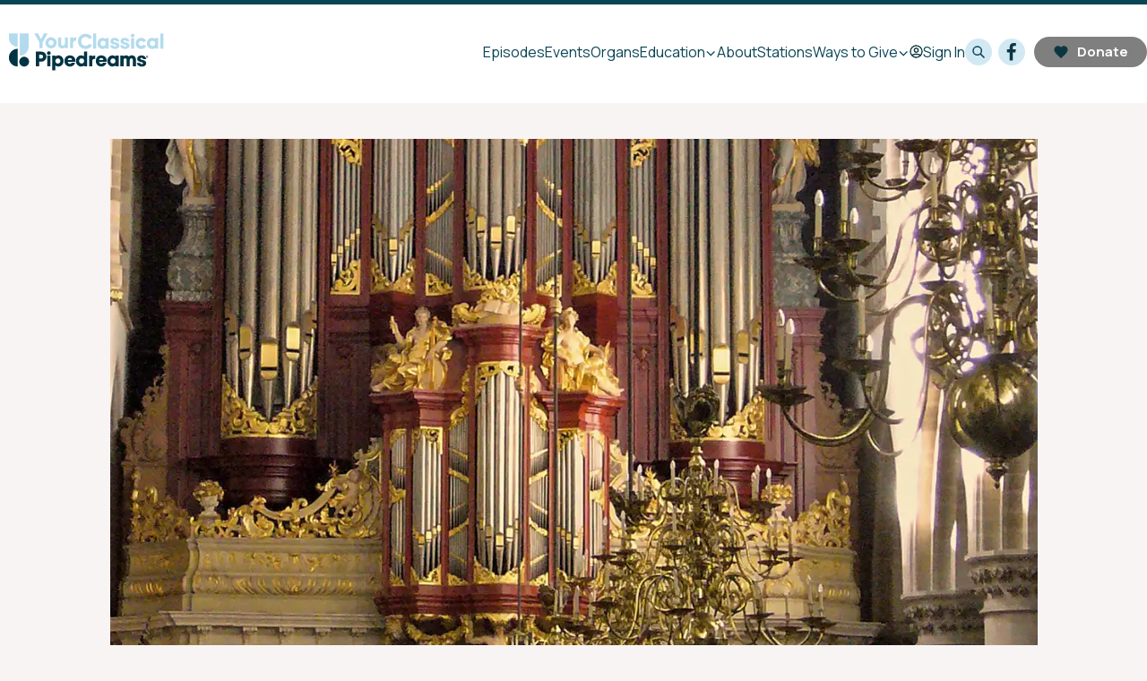

--- FILE ---
content_type: text/html; charset=utf-8
request_url: https://www.pipedreams.org/episode/2007/04/30/passacaglia
body_size: 20540
content:
<!DOCTYPE html><html lang="en"><head><script data-next-head="">(function(w,d,s,l,i){w[l]=w[l]||[];w[l].push({'gtm.start': new Date().getTime(),event:'gtm.js'});var f=d.getElementsByTagName(s)[0], j=d.createElement(s),dl=l!='dataLayer'?'&l='+l:'';j.async=true;j.src= 'https://www.googletagmanager.com/gtm.js?id='+i+dl;f.parentNode.insertBefore(j,f); })(window,document,'script','dataLayer', "GTM-W6Q7RVR");</script><meta charSet="utf-8" data-next-head=""/><meta name="viewport" content="width=device-width,initial-scale=1.0" data-next-head=""/><meta http-equiv="X-UA-Compatible" content="IE=edge,chrome=1" data-next-head=""/><meta name="description" content="…trace the evolution of this powerful compositional format from its beginnings as a suggestive street ‘dance’.
" data-next-head=""/><meta name="twitter:widgets:csp" content="on" data-next-head=""/><meta name="twitter:url" content="https://www.pipedreams.org" data-next-head=""/><meta name="msapplication-TileColor" content="#ffffff" data-next-head=""/><meta name="msapplication-config" content="/podcast-assets/pipedreams/browserconfig.xml" data-next-head=""/><meta name="theme-color" content="#ffffff" data-next-head=""/><link href="/podcast-assets/pipedreams/apple-touch-icon.png" rel="apple-touch-icon" sizes="180x180" data-next-head=""/><link href="/podcast-assets/pipedreams/favicon-32x32.png" rel="icon" type="image/png" sizes="32x32" data-next-head=""/><link href="/podcast-assets/pipedreams/favicon-16x16.png" rel="icon" type="image/png" sizes="16x16" data-next-head=""/><link href="/podcast-assets/pipedreams/site.webmanifest" rel="manifest" data-next-head=""/><link href="/podcast-assets/pipedreams/safari-pinned-tab.svg" rel="mask-icon" color="#69227b" data-next-head=""/><link href="/podcast-assets/pipedreams/favicon.ico" rel="shortcut icon" data-next-head=""/><link href="https://fonts.googleapis.com/css?family=Manrope:400,600,700" rel="stylesheet" data-next-head=""/><link href="/assets/fonts/f3d78119-f633-4489-a2e3-8eceaabaa1be.woff2" as="font" data-next-head=""/><link href="/assets/fonts/3a9252cd-8be2-4789-8860-6d54dd13b0b6.woff" as="font" data-next-head=""/><script type="text/javascript" src="https://a.omappapi.com/app/js/api.min.js" data-account="120426" data-user="108635" async="" data-next-head=""></script><title data-next-head="">Passacaglia | Pipedreams</title><meta name="title" content="Passacaglia" data-next-head=""/><meta name="twitter:title" content="Passacaglia" data-next-head=""/><meta property="og:title" content="Passacaglia" data-next-head=""/><meta name="twitter:image" content="https://img.apmcdn.org/6315109b881208fa110ea84a8765ce549f806f6c/widescreen/e72e51-the-netherlands-haarlem-st-bavokerk-muller-lg-1200.jpg" data-next-head=""/><meta name="twitter:card" content="summary_large_image" data-next-head=""/><meta property="og:image" content="https://img.apmcdn.org/6315109b881208fa110ea84a8765ce549f806f6c/widescreen/e72e51-the-netherlands-haarlem-st-bavokerk-muller-lg-1200.jpg" data-next-head=""/><link rel="canonical" href="https://www.pipedreams.org/episode/2007/04/30/passacaglia" data-testid="canonical" data-next-head=""/><meta property="og:url" content="https://www.pipedreams.org/episode/2007/04/30/passacaglia" data-next-head=""/><meta property="og:type" content="article" data-next-head=""/><link rel="preload" href="/_next/static/css/93f984f168b69bb4.css" as="style"/><link rel="stylesheet" href="/_next/static/css/93f984f168b69bb4.css" data-n-g=""/><link rel="preload" href="/_next/static/css/0846f2aca3c837b0.css" as="style"/><link rel="stylesheet" href="/_next/static/css/0846f2aca3c837b0.css" data-n-p=""/><noscript data-n-css=""></noscript><script defer="" nomodule="" src="/_next/static/chunks/polyfills-42372ed130431b0a.js"></script><script src="/_next/static/chunks/webpack-332c4e529987e652.js" defer=""></script><script src="/_next/static/chunks/framework-f31701c9d93f12a4.js" defer=""></script><script src="/_next/static/chunks/main-9e9f900e0799e103.js" defer=""></script><script src="/_next/static/chunks/pages/_app-c222bb5685b19dd3.js" defer=""></script><script src="/_next/static/chunks/2078-8f9dd7ce711e529e.js" defer=""></script><script src="/_next/static/chunks/5639-b2d8eabda29c1b31.js" defer=""></script><script src="/_next/static/chunks/4917-9b75758025ee62d6.js" defer=""></script><script src="/_next/static/chunks/3257-defee8f2286b7dc1.js" defer=""></script><script src="/_next/static/chunks/4904-42c75ba8fe79e99a.js" defer=""></script><script src="/_next/static/chunks/pages/episode/%5B...slug%5D-5c0b381a84e0ea73.js" defer=""></script><script src="/_next/static/Pv-Kb6XuZe9eSjwfhGKRo/_buildManifest.js" defer=""></script><script src="/_next/static/Pv-Kb6XuZe9eSjwfhGKRo/_ssgManifest.js" defer=""></script></head><body class="theme-light"><div id="__next"><div class="pipedreams"><style> :root {
        --theme-color-main: #094555;
        --theme-color-main-text: #8bc9e8;
        --theme-color-button: #d2e9f4;
        --theme-color-button-hover: #8bc9e8;
        --theme-color-button-text: #003444;
        --theme-color-play: #d2e9f4;
        --theme-color-play-hover: #8bc9e8;
        --theme-color-play-text: #003444;
        --theme-color-link: #0F7895;
        --theme-color-link-hover: #0F7895;
        --theme-color-accent: #000000;
        --theme-color-donate: #094555;
        --theme-box-shadow: 0px 4px 30px 0px #0000000D;
      }</style><div class="headerContainer"><header class="header is-closed" data-testid="header"><a data-testid="relativeLink" class="header_logo" href="/"><img class="header_logoType" src="/podcast-assets/pipedreams/logotype.svg" alt="Pipedreams"/></a></header></div><main class="main"><div class="container"><section class="section"><div><div><div class="pageContainer pageContainer-em "><article class="episode"><div class="content"><div class="content_imageWrapper"><div class="content_image"><figure class="figure figure-full content_figure"><picture class="" data-testid="picture"><source type="image/webp" srcSet="https://img.apmcdn.org/6315109b881208fa110ea84a8765ce549f806f6c/widescreen/dd67f7-the-netherlands-haarlem-st-bavokerk-muller-lg-webp400.webp 400w,https://img.apmcdn.org/6315109b881208fa110ea84a8765ce549f806f6c/widescreen/cbf456-the-netherlands-haarlem-st-bavokerk-muller-lg-webp600.webp 600w,https://img.apmcdn.org/6315109b881208fa110ea84a8765ce549f806f6c/widescreen/62ab34-the-netherlands-haarlem-st-bavokerk-muller-lg-webp1000.webp 1000w,https://img.apmcdn.org/6315109b881208fa110ea84a8765ce549f806f6c/widescreen/2c6b89-the-netherlands-haarlem-st-bavokerk-muller-lg-webp1200.webp 1200w" sizes="(max-width: 600px) 1000px, 1500px" data-testid="webp"/><source type="image/jpeg" srcSet="https://img.apmcdn.org/6315109b881208fa110ea84a8765ce549f806f6c/widescreen/59129d-the-netherlands-haarlem-st-bavokerk-muller-lg-400.jpg 400w,https://img.apmcdn.org/6315109b881208fa110ea84a8765ce549f806f6c/widescreen/1b3813-the-netherlands-haarlem-st-bavokerk-muller-lg-600.jpg 600w,https://img.apmcdn.org/6315109b881208fa110ea84a8765ce549f806f6c/widescreen/163641-the-netherlands-haarlem-st-bavokerk-muller-lg-1000.jpg 1000w,https://img.apmcdn.org/6315109b881208fa110ea84a8765ce549f806f6c/widescreen/e72e51-the-netherlands-haarlem-st-bavokerk-muller-lg-1200.jpg 1200w" sizes="(max-width: 600px) 1000px, 1500px" data-testid="notwebp"/><img src="https://img.apmcdn.org/6315109b881208fa110ea84a8765ce549f806f6c/uncropped/c9189a-the-netherlands-haarlem-st-bavokerk-muller-lg-600.jpg" alt="1738 Müller organ at Sint Bavokerk [St. Bavo Church], Haarlem, The Netherlands"/></picture><figcaption class="figure_caption"><div class="figure_text">1738 Müller organ at Sint Bavokerk [St. Bavo Church], Haarlem, The Netherlands</div><div class="figure_credit">Photo–Richard Rasch</div></figcaption></figure></div></div><div class="content_text"><div class="content_date">April 30, 2007</div><h1 class="hdg-podcast">Passacaglia #0718</h1><p class="hdg hdg-2 hdg-podcast-subtitle">…trace the evolution of this powerful compositional format from its beginnings as a suggestive street ‘dance’.</p><div class="episode_buttons"><button aria-label="Play" type="button" class="playButton"><span class="playButton_button"><svg width="24" height="24" class="icon icon-play " viewBox="0 0 24 24" xmlns="http://www.w3.org/2000/svg" xmlns:xlink="http://www.w3.org/1999/xlink"><path d="M8 6.82v10.36c0 .79.87 1.27 1.54.84l8.14-5.18c.62-.39.62-1.29 0-1.69L9.54 5.98C8.87 5.55 8 6.03 8 6.82z"></path></svg></span><span class="playButton_label"><span class="playButton_labelMain">Play<!-- --> <!-- -->Episode</span></span></button><button aria-label="Save episode" class="btn-save btn-round  
      " title="Save episode"><span class="btn-round-inner"><svg width="2rem" viewBox="0 0 27 42.9" xmlns="http://www.w3.org/2000/svg" stroke-width="0" stroke-miterlimit="10" fill="var(--color-main)"><path d="M1,30.9L1,30.9c0,5.9,4.7,10.7,10.5,10.9 c0.2,0,0.5-0.2,0.5-0.4v-21c0-0.2-0.2-0.4-0.5-0.4C5.7,20.2,1,25,1,30.9z"></path><path d="M20,29.8L20,29.8c3.3,0,6,2.7,6,6l0,0 c0,3.3-2.7,6-6,6l0,0c-3.3,0-6-2.7-6-6l0,0C13.9,32.5,16.6,29.8,20,29.8z"></path><path d="M1.4,1C1.2,1,1,1.2,1,1.4v5l0,0 c0,5.9,4.7,10.7,10.5,10.9c0.2,0,0.5-0.2,0.5-0.4V1.4C12,1.2,11.8,1,11.5,1H1.4z"></path><path d="M14.9,1c-0.2,0-0.4,0.2-0.4,0.4V28 c0,0.2,0.2,0.4,0.5,0.4c5.8-0.2,10.5-5.1,10.5-10.9l0,0v-16C25.4,1.2,25.2,1,25,1H14.9L14.9,1z"></path></svg></span><b>Save</b></button></div><div class="userContent content_body"><div class="apm-gallery"><div class="apm-gallery_title"></div><div class="apm-gallery_slides"><div id="slideshow" data-testid="slideshow" class="slideshow"><button aria-haspopup="dialog" data-testid="fullscreen-button" class="slideshow_fullscreen"><svg class="icon icon-fullscreen slideshow_icon slideshow_icon-fullscreen" width="20" height="20" viewBox="0 0 20 20" version="1.1" xmlns="http://www.w3.org/2000/svg"><path d="M6.987 10.987l-2.931 3.031-2.056-2.429v6.411h6.387l-2.43-2.081 3.030-2.932-2-2zM11.613 2l2.43 2.081-3.030 2.932 2 2 2.931-3.031 2.056 2.429v-6.411h-6.387z"></path></svg><span class="invisible" data-testid="icon-fullscreen">Fullscreen Slideshow</span></button><button data-testid="prev-button" aria-label="Icon Chevron Left" class="slideshow_button slideshow_button-prev"><svg class="icon icon-chevronLeft slideshow_icon" width="35" height="35" viewBox="0 0 35 35" version="1.1" xmlns="http://www.w3.org/2000/svg"><g stroke="none" stroke-width="1" fill="none" fill-rule="evenodd"><path d="M48.2 47.4L30 47.4C28.9 47.4 28 46.5 28 45.4L28 44.3C28 43.2 28.9 42.3 30 42.3L46.2 42.3 46.2 26.1C46.2 25 47.1 24.1 48.2 24.1L49.4 24.1C50.5 24.1 51.4 25 51.4 26.1L51.4 45.4C51.4 46.5 50.5 47.4 49.4 47.4L48.2 47.4Z" fill="#FFFFFF" transform="translate(21, 18) rotate(135) translate(-39.7, -35.8)"></path></g></svg><span class="invisible">Previous Slide</span></button><div class="slideshow_container" aria-modal="false" aria-label="Slideshow container"><div class="slideshow_item"><div class="slideshow_slide"><div class="slideshow_count">1<!-- --> of <!-- -->2</div><figure class="slideshow_figure"><style data-emotion-css="1le8xi7-Slide-Slide">.css-1le8xi7-Slide-Slide > img{max-height:0px;width:auto;}</style><div class="css-1le8xi7-Slide-Slide ej6e7930"><picture class="slideshow_image" data-testid="picture"><source type="image/webp" srcSet="" data-testid="webp" media="(max-width: 428px)"/><source type="image/webp" srcSet="" data-testid="webp" media="(min-width: 429px)"/><source type="image/jpeg" srcSet="https://img.apmcdn.org/c51a178ce58ae81acf48d122b968c04708faa6ba/square/c0d29d-germany-neresheim-abbey-holzhey-lg.jpg 400w,https://img.apmcdn.org/c51a178ce58ae81acf48d122b968c04708faa6ba/square/fef723-germany-neresheim-abbey-holzhey-lg.jpg 600w" data-testid="notwebp" media="(max-width: 428px)"/><source type="image/jpeg" srcSet="https://img.apmcdn.org/c51a178ce58ae81acf48d122b968c04708faa6ba/uncropped/d2aeb9-germany-neresheim-abbey-holzhey-lg.jpg 350w" data-testid="notwebp" media="(min-width: 429px)"/><img src="https://img.apmcdn.org/c51a178ce58ae81acf48d122b968c04708faa6ba/uncropped/d2aeb9-germany-neresheim-abbey-holzhey-lg.jpg" width="350" height="419" alt="1798 Holzhey organ at Neresheim Abbey, Germany"/></picture></div><figcaption class="slideshow_caption">1798 Holzhey organ at Neresheim Abbey, Germany<div class="slideshow_credit"><div class="slideshow_creditName"> </div></div></figcaption></figure></div></div><div class="slideshow_item"><div class="slideshow_slide"><div class="slideshow_count">2<!-- --> of <!-- -->2</div><figure class="slideshow_figure"><style data-emotion-css="1le8xi7-Slide-Slide">.css-1le8xi7-Slide-Slide > img{max-height:0px;width:auto;}</style><div class="css-1le8xi7-Slide-Slide ej6e7930"><picture class="slideshow_image" data-testid="picture"><source type="image/webp" srcSet="" data-testid="webp" media="(max-width: 428px)"/><source type="image/webp" srcSet="" data-testid="webp" media="(min-width: 429px)"/><source type="image/jpeg" srcSet="https://img.apmcdn.org/84289c42b223113b06fd953eb33ccf4c0fdf7293/square/76da39-germany-bremen-st-petri-dom-vulpen-lg.jpg 400w,https://img.apmcdn.org/84289c42b223113b06fd953eb33ccf4c0fdf7293/square/2b976b-germany-bremen-st-petri-dom-vulpen-lg.jpg 600w" data-testid="notwebp" media="(max-width: 428px)"/><source type="image/jpeg" srcSet="https://img.apmcdn.org/84289c42b223113b06fd953eb33ccf4c0fdf7293/uncropped/911ed5-germany-bremen-st-petri-dom-vulpen-lg.jpg 350w" data-testid="notwebp" media="(min-width: 429px)"/><img src="https://img.apmcdn.org/84289c42b223113b06fd953eb33ccf4c0fdf7293/uncropped/911ed5-germany-bremen-st-petri-dom-vulpen-lg.jpg" width="350" height="495" alt="1966 Vulpen organ at St. Peter’s Cathedral, Bremen, Germany"/></picture></div><figcaption class="slideshow_caption">1966 Vulpen organ at St. Peter’s Cathedral, Bremen, Germany<div class="slideshow_credit"><div class="slideshow_creditName"> </div></div></figcaption></figure></div></div></div><button data-testid="next-button" aria-label="Icon Chevron Right" class="slideshow_button slideshow_button-next"><svg class="icon icon-chevronRight slideshow_icon" width="35" height="35" viewBox="0 0 35 35" version="1.1" xmlns="http://www.w3.org/2000/svg"><g stroke="none" stroke-width="1" fill="none" fill-rule="evenodd"><path d="M39.2 47.4L21 47.4C19.9 47.4 19 46.5 19 45.4L19 44.3C19 43.2 19.9 42.3 21 42.3L37.2 42.3 37.2 26.1C37.2 25 38.1 24.1 39.2 24.1L40.4 24.1C41.5 24.1 42.4 25 42.4 26.1L42.4 45.4C42.4 46.5 41.5 47.4 40.4 47.4L39.2 47.4Z" fill="#FFFFFF" transform="translate(12, 18) rotate(-45) translate(-30.7, -35.8) "></path></g></svg><span class="invisible">Next Slide</span></button><div id="slideshowBg" role="figure" data-testid="slideshowBg" class="slideshow_bg"></div></div></div></div><p><a target="_blank" rel="noopener noreferrer" aria-label="External link - Opens in new tab" href="http://en.wikipedia.org/wiki/Juan_Cabanilles">JUAN CABANILLES</a>: <em>Pasacalles de 1 tono</em> –<a target="_blank" rel="noopener noreferrer" aria-label="External link - Opens in new tab" href="http://www.bach-cantatas.com/Bio/Bossert-Christoph.htm">Christoph Bossert</a> (<a target="_blank" rel="noopener noreferrer" aria-label="External link - Opens in new tab" href="/events/tours/germany_2006/day8.shtml#">2002 Schaefer; Kern/Benedictine Church, Villingen, Germany</a>) <a target="_blank" rel="noopener noreferrer" aria-label="External link - Opens in new tab" href="http://www.ohscatalog.org/aslorre.html">Ars Musici AM-1342</a></p><p><a target="_blank" rel="noopener noreferrer" aria-label="External link - Opens in new tab" href="http://en.wikipedia.org/wiki/Andr%C3%A9_Raison">ANDRÉ RAISON</a>: <em>Trio en Passacaille</em> –<a target="_blank" rel="noopener noreferrer" aria-label="External link - Opens in new tab" href="http://www.carus-verlag.com/index.php3?selSprache=1&amp;BLink=ID3e8186df673c9">Jon Kaukvik</a> (<a target="_blank" rel="noopener noreferrer" aria-label="External link - Opens in new tab" href="/gallery/germany/neresheim_abbey_holzhey.shtml">1798 Holzhey</a>/Neresheim Abbey, Germany) Motette CD MOT 10871</p><p><a target="_blank" rel="noopener noreferrer" aria-label="External link - Opens in new tab" href="http://en.wikipedia.org/wiki/Johann_Sebastian_Bach">J.S. BACH</a>: Passacaglia in c, S. 582 –<a target="_blank" rel="noopener noreferrer" aria-label="External link - Opens in new tab" href="http://en.wikipedia.org/wiki/Piet_Kee">Piet Kee</a> (<a target="_blank" rel="noopener noreferrer" aria-label="External link - Opens in new tab" href="/gallery/the_netherlands/haarlem_st-bavokerk_muller.shtml">1738 Müller</a>/Sint-Bavokerk [St. Bavo Church], Haarlem, The Netherlands) <a target="_blank" rel="noopener noreferrer" aria-label="External link - Opens in new tab" href="http://www.chandos.net/details06.asp?CNumber=CHAN%200510">Chandos CD-0510</a></p><p><a target="_blank" rel="noopener noreferrer" aria-label="External link - Opens in new tab" href="http://en.wikipedia.org/wiki/Bernardo_Pasquini">BERNARDO PASQUINI</a>: Passagaglia per lo Scozzese –<a target="_blank" rel="noopener noreferrer" aria-label="External link - Opens in new tab" href="http://www.antenna.nl/francesco.dilernia/">Francesco di Lernia</a> (<a target="_blank" rel="noopener noreferrer" aria-label="External link - Opens in new tab" href="http://it.wikipedia.org/wiki/Duomo_di_Venzone">1792 Callido</a>/Duomo Sant Andrea Apostolo, Venzone, Italy) <a target="_blank" rel="noopener noreferrer" aria-label="External link - Opens in new tab" href="http://www.allegro-music.com/online_catalog.asp?sku_tag=TCT3550004">Tactus CD-550004</a></p><p><a target="_blank" rel="noopener noreferrer" aria-label="External link - Opens in new tab" href="http://en.wikipedia.org/wiki/Dieterich_Buxtehude">DIETERICH BUXTEHUDE</a>: Passacaglia in d, BuxWV 161 –<a target="_blank" rel="noopener noreferrer" aria-label="External link - Opens in new tab" href="http://en.wikipedia.org/wiki/Jean-Charles_Ablitzer">Jean-Charles Ablitzer</a> (<a target="_blank" rel="noopener noreferrer" aria-label="External link - Opens in new tab" href="http://www.kirche-altes-land.de/lk/pdf/orgelfuehrer_neu.pdf">1687 Schnitger</a>/St. Martin &amp; Saint Nicolai Church, Steinkirchen, Germany) <a target="_blank" rel="noopener noreferrer" aria-label="External link - Opens in new tab" href="http://www.micmacmusic.com/product_info.php?products_id=148">Harmonic CD-8830</a></p><p><a target="_blank" rel="noopener noreferrer" aria-label="External link - Opens in new tab" href="http://en.wikipedia.org/wiki/Max_Baumann">MAX BAUMANN</a>: Passacaglia, Opus 99 –<a target="_blank" rel="noopener noreferrer" aria-label="External link - Opens in new tab" href="http://en.wikipedia.org/wiki/Rosalinde_Haas">Rosalinde Haas</a> (<a target="_blank" rel="noopener noreferrer" aria-label="External link - Opens in new tab" href="http://de.wikipedia.org/wiki/Vierzehnheiligen">1999 Rieger</a>/Vierzehnheiligen Basilica, Germany) <a target="_blank" rel="noopener noreferrer" aria-label="External link - Opens in new tab" href="http://www.mdg.de/titel/1084.htm">Dabringhaus und Grimm MDG 315 1084</a></p><p>ALMA ONCLEY: Passacaglia on <em>When Jesus wept</em> –<a target="_blank" rel="noopener noreferrer" aria-label="External link - Opens in new tab" href="http://www.agohq.org/develop/hansen.html">Edward A. Hansen</a> (<a target="_blank" rel="noopener noreferrer" aria-label="External link - Opens in new tab" href="/gallery/us_west/washington/seattle_st-mark-cathedral_flentrop.shtml">1965 Flentrop</a>/Episcopal Cathedral of St. Mark, Seattle, WA) <a target="_blank" rel="noopener noreferrer" aria-label="External link - Opens in new tab" href="http://www.gothic-catalog.com/product_p/rzcd-5003.htm">reZound RZCD-5003</a></p><p><a target="_blank" rel="noopener noreferrer" aria-label="External link - Opens in new tab" href="http://en.wikipedia.org/wiki/Georg_Philipp_Telemann">GEORG PHILIPP TELEMANN</a>: Passacaille in b –<a target="_blank" rel="noopener noreferrer" aria-label="External link - Opens in new tab" href="http://de.wikipedia.org/wiki/Wolfgang_Baumgratz">Wolfgang Baumgratz</a> (<a target="_blank" rel="noopener noreferrer" aria-label="External link - Opens in new tab" href="/gallery/germany/bremen_st-petri-dom_vulpen.shtml">1966 Vulpen</a>/St. Peter Cathedral, Bremen, Germany) <a target="_blank" rel="noopener noreferrer" aria-label="External link - Opens in new tab" href="http://www.mdg.de/titel/0078.htm">Dabringhaus und Grimm MDG 320 0078</a></p><p><a target="_blank" rel="noopener noreferrer" aria-label="External link - Opens in new tab" href="http://en.wikipedia.org/wiki/Frank_Martin_(composer)">FRANK MARTIN</a>: Passacaille –<a target="_blank" rel="noopener noreferrer" aria-label="External link - Opens in new tab" href="http://www.concertorganists.com/artists/James-ODonnell/">James O’Donnell</a> (<a target="_blank" rel="noopener noreferrer" aria-label="External link - Opens in new tab" href="http://www.westminstercathedral.org.uk/music/music_organs.html">1932 Henry Willis &amp; Sons</a>/Westminster Cathedral, London, England, UK) <a target="_blank" rel="noopener noreferrer" aria-label="External link - Opens in new tab" href="http://www.arkivmusic.com/classical/album.jsp?album_id=9862&amp;source=APM">Hyperion CDA67017</a></p><p><a target="_blank" rel="noopener noreferrer" aria-label="External link - Opens in new tab" href="http://en.wikipedia.org/wiki/Max_Reger">MAX REGER</a>: Introduction &amp; Passacaglia in f, Opus 63, numbers 5 &amp; 6 –<a target="_blank" rel="noopener noreferrer" aria-label="External link - Opens in new tab" href="http://en.wikipedia.org/wiki/Rosalinde_Haas">Rosalinde Haas</a> (<a target="_blank" rel="noopener noreferrer" aria-label="External link - Opens in new tab" href="/gallery/germany/frankfurt-niederrad_mutter-vom-guten-rat_albiez.shtml">1983 Albiez</a>/Mutter vom Guten Rat, Frankfurt-Niederrad, Germany) <a target="_blank" rel="noopener noreferrer" aria-label="External link - Opens in new tab" href="http://www.mdg.de/titel/0351.htm">Dabringhaus und Grimm MDG 315 0351</a></p><p> </p></div></div></div></article></div></div><div><aside><div class="sectionHeader"><h2 class="hdg hdg-2 hdg-themeLight">Featured Organs</h2></div><div class="grid"><article class="teaser"><a class="teaser_link" data-testid="relativeLink" href="/profile/bremen-st-petri-dom-vulpen"><div class="teaser_link"><div class="teaser_image"><picture class="" data-testid="picture"><source type="image/jpeg" srcSet="https://img.apmcdn.org/84289c42b223113b06fd953eb33ccf4c0fdf7293/widescreen/bfc03f-germany-bremen-st-petri-dom-vulpen-lg.jpg 400w,https://img.apmcdn.org/84289c42b223113b06fd953eb33ccf4c0fdf7293/widescreen/ab1173-germany-bremen-st-petri-dom-vulpen-lg.jpg 600w" sizes="300px" data-testid="notwebp"/><img src="https://img.apmcdn.org/84289c42b223113b06fd953eb33ccf4c0fdf7293/uncropped/911ed5-germany-bremen-st-petri-dom-vulpen-lg.jpg" alt=""/></picture></div><div class="teaser_content"><div class="teaser_header"><h2 class="hdg hdg-2">1966 van Vulpen organ at Saint Peter’s Cathedral, Bremen, Germany</h2></div></div></div></a><div class="teaser_body userContent">View programs featuring this organ</div></article><article class="teaser"><a class="teaser_link" data-testid="relativeLink" href="/profile/frankfurt-niederrad-mutter-vom-guten-rat-albiez"><div class="teaser_link"><div class="teaser_image"><picture class="" data-testid="picture"><source type="image/webp" srcSet="https://img.apmcdn.org/83bcac3ddb13479f5c662223e0482ea56af493e5/widescreen/fa68fd-germany-frankfurt-niederrad-mutter-vom-guten-rat-albiez-bw-lg-webp400.webp 400w,https://img.apmcdn.org/83bcac3ddb13479f5c662223e0482ea56af493e5/widescreen/e8483c-germany-frankfurt-niederrad-mutter-vom-guten-rat-albiez-bw-lg-webp600.webp 600w,https://img.apmcdn.org/83bcac3ddb13479f5c662223e0482ea56af493e5/widescreen/2abfe7-germany-frankfurt-niederrad-mutter-vom-guten-rat-albiez-bw-lg-webp1000.webp 1000w,https://img.apmcdn.org/83bcac3ddb13479f5c662223e0482ea56af493e5/widescreen/cd7cf0-germany-frankfurt-niederrad-mutter-vom-guten-rat-albiez-bw-lg-webp1353.webp 1353w" sizes="300px" data-testid="webp"/><source type="image/jpeg" srcSet="https://img.apmcdn.org/83bcac3ddb13479f5c662223e0482ea56af493e5/widescreen/2a080d-germany-frankfurt-niederrad-mutter-vom-guten-rat-albiez-bw-lg-400.jpg 400w,https://img.apmcdn.org/83bcac3ddb13479f5c662223e0482ea56af493e5/widescreen/e407e1-germany-frankfurt-niederrad-mutter-vom-guten-rat-albiez-bw-lg-600.jpg 600w,https://img.apmcdn.org/83bcac3ddb13479f5c662223e0482ea56af493e5/widescreen/7d69e8-germany-frankfurt-niederrad-mutter-vom-guten-rat-albiez-bw-lg-1000.jpg 1000w,https://img.apmcdn.org/83bcac3ddb13479f5c662223e0482ea56af493e5/widescreen/145218-germany-frankfurt-niederrad-mutter-vom-guten-rat-albiez-bw-lg-1353.jpg 1353w" sizes="300px" data-testid="notwebp"/><img src="https://img.apmcdn.org/83bcac3ddb13479f5c662223e0482ea56af493e5/uncropped/9bde30-germany-frankfurt-niederrad-mutter-vom-guten-rat-albiez-bw-lg-600.jpg" alt=""/></picture></div><div class="teaser_content"><div class="teaser_header"><h2 class="hdg hdg-2">1983 Albiez organ at Pfarrkirche Mutter zum Guten Rat, Frankfurt-Niederrad, Germany</h2></div></div></div></a><div class="teaser_body userContent">View programs featuring this organ</div></article><article class="teaser"><a class="teaser_link" data-testid="relativeLink" href="/profile/neresheim-abbey-holzhey"><div class="teaser_link"><div class="teaser_image"><picture class="" data-testid="picture"><source type="image/jpeg" srcSet="https://img.apmcdn.org/c51a178ce58ae81acf48d122b968c04708faa6ba/widescreen/d201c8-germany-neresheim-abbey-holzhey-lg.jpg 400w,https://img.apmcdn.org/c51a178ce58ae81acf48d122b968c04708faa6ba/widescreen/4dbfc6-germany-neresheim-abbey-holzhey-lg.jpg 600w" sizes="300px" data-testid="notwebp"/><img src="https://img.apmcdn.org/c51a178ce58ae81acf48d122b968c04708faa6ba/uncropped/d2aeb9-germany-neresheim-abbey-holzhey-lg.jpg" alt=""/></picture></div><div class="teaser_content"><div class="teaser_header"><h2 class="hdg hdg-2">1798 Holzhay organ at Neresheim Abbey, Germany</h2></div></div></div></a><div class="teaser_body userContent">View programs featuring this organ</div></article><article class="teaser"><a class="teaser_link" data-testid="relativeLink" href="/profile/haarlem-st-bavokerk-muller"><div class="teaser_link"><div class="teaser_image"><picture class="" data-testid="picture"><source type="image/webp" srcSet="https://img.apmcdn.org/6315109b881208fa110ea84a8765ce549f806f6c/widescreen/dd67f7-the-netherlands-haarlem-st-bavokerk-muller-lg-webp400.webp 400w,https://img.apmcdn.org/6315109b881208fa110ea84a8765ce549f806f6c/widescreen/cbf456-the-netherlands-haarlem-st-bavokerk-muller-lg-webp600.webp 600w,https://img.apmcdn.org/6315109b881208fa110ea84a8765ce549f806f6c/widescreen/62ab34-the-netherlands-haarlem-st-bavokerk-muller-lg-webp1000.webp 1000w,https://img.apmcdn.org/6315109b881208fa110ea84a8765ce549f806f6c/widescreen/2c6b89-the-netherlands-haarlem-st-bavokerk-muller-lg-webp1200.webp 1200w" sizes="300px" data-testid="webp"/><source type="image/jpeg" srcSet="https://img.apmcdn.org/6315109b881208fa110ea84a8765ce549f806f6c/widescreen/59129d-the-netherlands-haarlem-st-bavokerk-muller-lg-400.jpg 400w,https://img.apmcdn.org/6315109b881208fa110ea84a8765ce549f806f6c/widescreen/1b3813-the-netherlands-haarlem-st-bavokerk-muller-lg-600.jpg 600w,https://img.apmcdn.org/6315109b881208fa110ea84a8765ce549f806f6c/widescreen/163641-the-netherlands-haarlem-st-bavokerk-muller-lg-1000.jpg 1000w,https://img.apmcdn.org/6315109b881208fa110ea84a8765ce549f806f6c/widescreen/e72e51-the-netherlands-haarlem-st-bavokerk-muller-lg-1200.jpg 1200w" sizes="300px" data-testid="notwebp"/><img src="https://img.apmcdn.org/6315109b881208fa110ea84a8765ce549f806f6c/uncropped/c9189a-the-netherlands-haarlem-st-bavokerk-muller-lg-600.jpg" alt=""/></picture></div><div class="teaser_content"><div class="teaser_header"><h2 class="hdg hdg-2">1738 Müller organ at Sint Bavokerk [Saint Bavo Church], Haarlem, The Netherlands</h2></div></div></div></a><div class="teaser_body userContent">View programs featuring this organ</div></article><article class="teaser"><a class="teaser_link" data-testid="relativeLink" href="/profile/seattle-st-mark-cathedral-flentrop"><div class="teaser_link"><div class="teaser_image"><picture class="" data-testid="picture"><source type="image/webp" srcSet="https://img.apmcdn.org/a77110dcb90bb7a45368df2e352e9039be4f05d1/widescreen/76e372-us-west-washington-seattle-st-mark-cathedral-flentrop-bw-lg-webp400.webp 400w,https://img.apmcdn.org/a77110dcb90bb7a45368df2e352e9039be4f05d1/widescreen/7a1b40-us-west-washington-seattle-st-mark-cathedral-flentrop-bw-lg-webp600.webp 600w,https://img.apmcdn.org/a77110dcb90bb7a45368df2e352e9039be4f05d1/widescreen/e426d5-us-west-washington-seattle-st-mark-cathedral-flentrop-bw-lg-webp640.webp 640w" sizes="300px" data-testid="webp"/><source type="image/jpeg" srcSet="https://img.apmcdn.org/a77110dcb90bb7a45368df2e352e9039be4f05d1/widescreen/e541cc-us-west-washington-seattle-st-mark-cathedral-flentrop-bw-lg-400.jpg 400w,https://img.apmcdn.org/a77110dcb90bb7a45368df2e352e9039be4f05d1/widescreen/25c95e-us-west-washington-seattle-st-mark-cathedral-flentrop-bw-lg-600.jpg 600w,https://img.apmcdn.org/a77110dcb90bb7a45368df2e352e9039be4f05d1/widescreen/a5f1eb-us-west-washington-seattle-st-mark-cathedral-flentrop-bw-lg-640.jpg 640w" sizes="300px" data-testid="notwebp"/><img src="https://img.apmcdn.org/a77110dcb90bb7a45368df2e352e9039be4f05d1/uncropped/d2ae42-us-west-washington-seattle-st-mark-cathedral-flentrop-bw-lg-600.jpg" alt=""/></picture></div><div class="teaser_content"><div class="teaser_header"><h2 class="hdg hdg-2">1965 Flentrop organ at Saint Mark’s Cathedral, Seattle, WA</h2></div></div></div></a><div class="teaser_body userContent">View programs featuring this organ</div></article></div></aside></div></div><div class="episode_prevNextLinks"><a class="btn btn-primary btn-small" href="/episode/2007/04/23/the-weavers-tale"><span aria-hidden="true">&lt;</span> Prev</a><a class="btn btn-primary btn-small" href="/episode/2007/05/07/the-road-to-buxtehude">Next <span aria-hidden="true">&gt;</span></a></div></section><div class="white-section"><div class="contactPrompt"><h2>Do you have any questions or comments?</h2><p>We’d love to hear from you!</p><a class="btn btn-primary btn-xl" href="/page/contact">Contact Us</a></div></div><div class="white-section"><div class=""><div class="sectionHeader"><div class="sectionHeader_heading"><h2 class="hdg hdg-2 hdg-themeLight">Featured Sponsor</h2></div><div class="sectionHeader_button"><a class="btn btn-primary " href="https://www.americanpublicmedia.org/underwriting/">Learn More</a></div></div><div><div class=" collection-section"><article class="teaser teaser-feature"><a class="teaser_link" data-testid="relativeLink" href="/page/our-supporters"><div class="teaser_link"><div class="teaser_image"><picture class="" data-testid="picture"><source type="image/webp" srcSet="https://img.apmcdn.org/18405466e86cb9fe4f614d8b11cb4a8a0434dff7/uncropped/3bdab9-20240503-1970-schlicker-2009-dobson-at-normandale-lutheran-church-webp400.webp 400w,https://img.apmcdn.org/18405466e86cb9fe4f614d8b11cb4a8a0434dff7/uncropped/6997de-20240503-1970-schlicker-2009-dobson-at-normandale-lutheran-church-webp600.webp 600w,https://img.apmcdn.org/18405466e86cb9fe4f614d8b11cb4a8a0434dff7/uncropped/d6df1d-20240503-1970-schlicker-2009-dobson-at-normandale-lutheran-church-webp1000.webp 1000w" sizes="300px" data-testid="webp"/><source type="image/jpeg" srcSet="https://img.apmcdn.org/18405466e86cb9fe4f614d8b11cb4a8a0434dff7/uncropped/12ed24-20240503-1970-schlicker-2009-dobson-at-normandale-lutheran-church-400.jpg 400w,https://img.apmcdn.org/18405466e86cb9fe4f614d8b11cb4a8a0434dff7/uncropped/6de192-20240503-1970-schlicker-2009-dobson-at-normandale-lutheran-church-600.jpg 600w,https://img.apmcdn.org/18405466e86cb9fe4f614d8b11cb4a8a0434dff7/uncropped/bcbe8f-20240503-1970-schlicker-2009-dobson-at-normandale-lutheran-church-1000.jpg 1000w" sizes="300px" data-testid="notwebp"/><img src="https://img.apmcdn.org/18405466e86cb9fe4f614d8b11cb4a8a0434dff7/uncropped/6de192-20240503-1970-schlicker-2009-dobson-at-normandale-lutheran-church-600.jpg" width="600" height="450" alt=""/></picture></div><div class="teaser_content"><div class="teaser_header"><h3 class="hdg hdg-3">Our Sponsors</h3></div><div class="teaser_meta"><div class="teaser_pubdate">Sponsor</div></div></div></div></a><div class="teaser_body userContent"><p>Learn more about the tremendous support we receive from the <strong>Family of Lucinda and Wesley C. Dudley</strong>, from <strong>Walter McCarthy</strong>, <strong>Clara Ueland</strong> and the <strong>Greystone Foundation</strong>, from <strong>Ed and Wanda Eichler</strong>, from the <strong>Art and Martha Kaemmer Fund of the HRK Foundation</strong>, and from affiliate members of the <strong>Associated Pipe Organ Builders of America (APOBA)</strong>, including the <strong>Dobson Pipe Organ Builders</strong> <strong>of Lake City, Iowa.</strong></p></div></article></div></div></div></div><div class="white-section"><div class=""><div class="sectionHeader"><div class="sectionHeader_heading"><h2 class="hdg hdg-2 hdg-themeLight">Sponsors</h2></div><div class="sectionHeader_button"><a class="btn btn-primary btn-large" href="https://www.americanpublicmedia.org/underwriting/">Become a Sponsor</a></div></div><div><div class="grid collection-section"><article class="teaser"><a href="http://apoba.com/" class="teaser_link" data-testid="externalLink"><div class="teaser_link"><div class="teaser_image"><picture class="" data-testid="picture"><source type="image/png" srcSet="https://img.apmcdn.org/5aacd6968941e7c2f0919587a7a4de4de715fd13/uncropped/8ade2b-20200706-apoba-vertical.png 456w" sizes="300px" data-testid="notwebp"/><img src="https://img.apmcdn.org/5aacd6968941e7c2f0919587a7a4de4de715fd13/uncropped/8ade2b-20200706-apoba-vertical.png" width="456" height="562" alt=""/></picture></div><div class="teaser_content"><div class="teaser_header"><h3 class="hdg hdg-3">Associated Pipe Organ Builders of America</h3></div><div class="teaser_meta"><div class="teaser_pubdate">Sponsor</div></div></div></div></a><div class="teaser_body userContent"><p></p></div></article><article class="teaser"><a href="https://www.thediapason.com/" class="teaser_link" data-testid="externalLink"><div class="teaser_link"><div class="teaser_image"><picture class="" data-testid="picture"><source type="image/jpeg" srcSet="https://img.apmcdn.org/31aa866c93674cbd51163638a31863141ff00765/uncropped/b13225-20200720-diapason-july-2020.jpg 400w,https://img.apmcdn.org/31aa866c93674cbd51163638a31863141ff00765/uncropped/38a426-20200720-diapason-july-2020.jpg 600w,https://img.apmcdn.org/31aa866c93674cbd51163638a31863141ff00765/uncropped/d38401-20200720-diapason-july-2020.jpg 1000w,https://img.apmcdn.org/31aa866c93674cbd51163638a31863141ff00765/uncropped/e2718c-20200720-diapason-july-2020.jpg 1400w,https://img.apmcdn.org/31aa866c93674cbd51163638a31863141ff00765/uncropped/e40cdd-20200720-diapason-july-2020.jpg 2000w" sizes="300px" data-testid="notwebp"/><img src="https://img.apmcdn.org/31aa866c93674cbd51163638a31863141ff00765/uncropped/38a426-20200720-diapason-july-2020.jpg" width="600" height="855" alt=""/></picture></div><div class="teaser_content"><div class="teaser_header"><h3 class="hdg hdg-3">The Diapason</h3></div><div class="teaser_meta"><div class="teaser_pubdate">Sponsor</div></div></div></div></a><div class="teaser_body userContent"><p>To request a <em>free</em> sample, contact Jerome at <a title="mailto:jbutera@thediapason.com" target="_blank" rel="noopener noreferrer" aria-label="mailto:jbutera@thediapason.com - Opens in new tab" href="mailto:jbutera@thediapason.com">jbutera@thediapason.com</a>.</p></div></article><article class="teaser"><a href="https://www.agohq.org/" class="teaser_link" data-testid="externalLink"><div class="teaser_link"><div class="teaser_image"><picture class="" data-testid="picture"><source type="image/webp" srcSet="https://img.apmcdn.org/370a89f2aa7a8a5aa92474c85918391612a944ee/uncropped/241e5a-20251229-tao-jan-26-cover-72-webp400.webp 400w,https://img.apmcdn.org/370a89f2aa7a8a5aa92474c85918391612a944ee/uncropped/008a72-20251229-tao-jan-26-cover-72-webp600.webp 600w,https://img.apmcdn.org/370a89f2aa7a8a5aa92474c85918391612a944ee/uncropped/2b514f-20251229-tao-jan-26-cover-72-webp630.webp 630w" sizes="300px" data-testid="webp"/><source type="image/jpeg" srcSet="https://img.apmcdn.org/370a89f2aa7a8a5aa92474c85918391612a944ee/uncropped/cc927d-20251229-tao-jan-26-cover-72-400.jpg 400w,https://img.apmcdn.org/370a89f2aa7a8a5aa92474c85918391612a944ee/uncropped/76c0fd-20251229-tao-jan-26-cover-72-600.jpg 600w,https://img.apmcdn.org/370a89f2aa7a8a5aa92474c85918391612a944ee/uncropped/01b245-20251229-tao-jan-26-cover-72-630.jpg 630w" sizes="300px" data-testid="notwebp"/><img src="https://img.apmcdn.org/370a89f2aa7a8a5aa92474c85918391612a944ee/uncropped/76c0fd-20251229-tao-jan-26-cover-72-600.jpg" width="600" height="746" alt=""/></picture></div><div class="teaser_content"><div class="teaser_header"><h3 class="hdg hdg-3">The American Organist Magazine of the American Guild of Organists</h3></div><div class="teaser_meta"><div class="teaser_pubdate">Sponsor</div></div></div></div></a><div class="teaser_body userContent"><p></p></div></article></div></div></div></div><div class="white-section"><form class="newsletterSignup"><img class="newsletterSignup_logo" src="/podcast-assets/pipedreams/logotype.svg" alt="Pipedreams"/><div class="newsletterSignup_hdg"><h2>Sign up for our newsletter to receive updates on new episodes</h2></div><div class="input-container"><input aria-label="Email address" name="subscription_request[fsm][Form_Email_Address]" id="subscription_request_fsm_Form_Email_Address" required="" maxLength="254" class="newsletterSignup_email form-control" type="email" placeholder="123@abc.com" value=""/><button class="btn btn-primary btn-large" type="submit">Sign Up</button></div></form></div></div></main><div class="footer_outer"><footer class="footer"></footer></div><div id="player" class="player js-player" role="region" aria-label="Audio Player"></div></div></div><script id="__NEXT_DATA__" type="application/json">{"props":{"pageProps":{"data":{"episode":{"id":"01DXC601N60PHBC3N9PJYTC48E","title":"Passacaglia","subtitle":"…trace the evolution of this powerful compositional format from its beginnings as a suggestive street ‘dance’.","episodeNumber":"0718","canonicalSlug":"2007/04/30/passacaglia","resourceType":"episode","previousEpisode":{"canonicalSlug":"2007/04/23/the-weavers-tale"},"nextEpisode":{"canonicalSlug":"2007/05/07/the-road-to-buxtehude"},"contributors":[{"roles":[{"slug":"instrument"}],"profile":{"resourceType":"profile","firstName":"1966 van Vulpen organ at Saint Peter’s Cathedral, Bremen, Germany","lastName":null,"title":"1966 van Vulpen organ at Saint Peter’s Cathedral, Bremen, Germany","canonicalSlug":"bremen-st-petri-dom-vulpen","description":"{\"type\":\"doc\",\"content\":[{\"type\":\"paragraph\",\"content\":[{\"text\":\"\",\"type\":\"text\"}]}]}","descriptionText":"","profileRelatedLinks":[{"description":"","uri":"http://www.vulpen-orgel.nl/"},{"description":"","uri":"http://www.stpetridom.de/index.php"}],"primaryVisuals":{"thumbnail":{"aspect_ratios":{"widescreen":{"instances":[{"url":"https://img.apmcdn.org/84289c42b223113b06fd953eb33ccf4c0fdf7293/widescreen/bfc03f-germany-bremen-st-petri-dom-vulpen-lg.jpg","width":400,"height":225},{"url":"https://img.apmcdn.org/84289c42b223113b06fd953eb33ccf4c0fdf7293/widescreen/ab1173-germany-bremen-st-petri-dom-vulpen-lg.jpg","width":600,"height":337}]},"square":{"instances":[{"url":"https://img.apmcdn.org/84289c42b223113b06fd953eb33ccf4c0fdf7293/square/76da39-germany-bremen-st-petri-dom-vulpen-lg.jpg","width":400,"height":400},{"url":"https://img.apmcdn.org/84289c42b223113b06fd953eb33ccf4c0fdf7293/square/2b976b-germany-bremen-st-petri-dom-vulpen-lg.jpg","width":600,"height":600}]},"uncropped":{"instances":[{"url":"https://img.apmcdn.org/84289c42b223113b06fd953eb33ccf4c0fdf7293/uncropped/911ed5-germany-bremen-st-petri-dom-vulpen-lg.jpg","width":350,"height":495}]}},"fallback":"https://img.apmcdn.org/84289c42b223113b06fd953eb33ccf4c0fdf7293/uncropped/911ed5-germany-bremen-st-petri-dom-vulpen-lg.jpg"}}}},{"roles":[{"slug":"instrument"}],"profile":{"resourceType":"profile","firstName":"1983 Albiez organ at Pfarrkirche Mutter zum Guten Rat, Frankfurt-Niederrad, Germany","lastName":"","title":"1983 Albiez organ at Pfarrkirche Mutter zum Guten Rat, Frankfurt-Niederrad, Germany","canonicalSlug":"frankfurt-niederrad-mutter-vom-guten-rat-albiez","description":"{\"type\":\"doc\",\"content\":[{\"type\":\"paragraph\",\"content\":[{\"text\":\"\",\"type\":\"text\"}]}]}","descriptionText":"","profileRelatedLinks":[{"description":"","uri":"http://www.mutter-vom-guten-rat.de/"},{"description":"","uri":"http://www.mutter-vom-guten-rat.de/index.php?id=127"}],"primaryVisuals":{"thumbnail":{"aspect_ratios":{"widescreen":{"instances":[{"url":"https://img.apmcdn.org/83bcac3ddb13479f5c662223e0482ea56af493e5/widescreen/2a080d-germany-frankfurt-niederrad-mutter-vom-guten-rat-albiez-bw-lg-400.jpg","width":400,"height":225},{"url":"https://img.apmcdn.org/83bcac3ddb13479f5c662223e0482ea56af493e5/widescreen/fa68fd-germany-frankfurt-niederrad-mutter-vom-guten-rat-albiez-bw-lg-webp400.webp","width":400,"height":225},{"url":"https://img.apmcdn.org/83bcac3ddb13479f5c662223e0482ea56af493e5/widescreen/e407e1-germany-frankfurt-niederrad-mutter-vom-guten-rat-albiez-bw-lg-600.jpg","width":600,"height":337},{"url":"https://img.apmcdn.org/83bcac3ddb13479f5c662223e0482ea56af493e5/widescreen/e8483c-germany-frankfurt-niederrad-mutter-vom-guten-rat-albiez-bw-lg-webp600.webp","width":600,"height":337},{"url":"https://img.apmcdn.org/83bcac3ddb13479f5c662223e0482ea56af493e5/widescreen/2abfe7-germany-frankfurt-niederrad-mutter-vom-guten-rat-albiez-bw-lg-webp1000.webp","width":1000,"height":562},{"url":"https://img.apmcdn.org/83bcac3ddb13479f5c662223e0482ea56af493e5/widescreen/7d69e8-germany-frankfurt-niederrad-mutter-vom-guten-rat-albiez-bw-lg-1000.jpg","width":1000,"height":562},{"url":"https://img.apmcdn.org/83bcac3ddb13479f5c662223e0482ea56af493e5/widescreen/cd7cf0-germany-frankfurt-niederrad-mutter-vom-guten-rat-albiez-bw-lg-webp1353.webp","width":1353,"height":760},{"url":"https://img.apmcdn.org/83bcac3ddb13479f5c662223e0482ea56af493e5/widescreen/145218-germany-frankfurt-niederrad-mutter-vom-guten-rat-albiez-bw-lg-1353.jpg","width":1353,"height":760}]},"square":{"instances":[{"url":"https://img.apmcdn.org/83bcac3ddb13479f5c662223e0482ea56af493e5/square/f81424-germany-frankfurt-niederrad-mutter-vom-guten-rat-albiez-bw-lg-400.jpg","width":400,"height":400},{"url":"https://img.apmcdn.org/83bcac3ddb13479f5c662223e0482ea56af493e5/square/be9705-germany-frankfurt-niederrad-mutter-vom-guten-rat-albiez-bw-lg-webp400.webp","width":400,"height":400},{"url":"https://img.apmcdn.org/83bcac3ddb13479f5c662223e0482ea56af493e5/square/d188c2-germany-frankfurt-niederrad-mutter-vom-guten-rat-albiez-bw-lg-webp600.webp","width":600,"height":600},{"url":"https://img.apmcdn.org/83bcac3ddb13479f5c662223e0482ea56af493e5/square/80cb95-germany-frankfurt-niederrad-mutter-vom-guten-rat-albiez-bw-lg-600.jpg","width":600,"height":600},{"url":"https://img.apmcdn.org/83bcac3ddb13479f5c662223e0482ea56af493e5/square/989b44-germany-frankfurt-niederrad-mutter-vom-guten-rat-albiez-bw-lg-webp1000.webp","width":1000,"height":1000},{"url":"https://img.apmcdn.org/83bcac3ddb13479f5c662223e0482ea56af493e5/square/55b020-germany-frankfurt-niederrad-mutter-vom-guten-rat-albiez-bw-lg-1000.jpg","width":1000,"height":1000},{"url":"https://img.apmcdn.org/83bcac3ddb13479f5c662223e0482ea56af493e5/square/a0636f-germany-frankfurt-niederrad-mutter-vom-guten-rat-albiez-bw-lg-webp1345.webp","width":1345,"height":1345},{"url":"https://img.apmcdn.org/83bcac3ddb13479f5c662223e0482ea56af493e5/square/8edbd3-germany-frankfurt-niederrad-mutter-vom-guten-rat-albiez-bw-lg-1345.jpg","width":1345,"height":1345}]},"uncropped":{"instances":[{"url":"https://img.apmcdn.org/83bcac3ddb13479f5c662223e0482ea56af493e5/uncropped/4f81be-germany-frankfurt-niederrad-mutter-vom-guten-rat-albiez-bw-lg-400.jpg","width":400,"height":576},{"url":"https://img.apmcdn.org/83bcac3ddb13479f5c662223e0482ea56af493e5/uncropped/f0c912-germany-frankfurt-niederrad-mutter-vom-guten-rat-albiez-bw-lg-webp400.webp","width":400,"height":576},{"url":"https://img.apmcdn.org/83bcac3ddb13479f5c662223e0482ea56af493e5/uncropped/9bde30-germany-frankfurt-niederrad-mutter-vom-guten-rat-albiez-bw-lg-600.jpg","width":600,"height":864},{"url":"https://img.apmcdn.org/83bcac3ddb13479f5c662223e0482ea56af493e5/uncropped/545134-germany-frankfurt-niederrad-mutter-vom-guten-rat-albiez-bw-lg-webp600.webp","width":600,"height":864},{"url":"https://img.apmcdn.org/83bcac3ddb13479f5c662223e0482ea56af493e5/uncropped/ffaaac-germany-frankfurt-niederrad-mutter-vom-guten-rat-albiez-bw-lg-1000.jpg","width":1000,"height":1441},{"url":"https://img.apmcdn.org/83bcac3ddb13479f5c662223e0482ea56af493e5/uncropped/72af91-germany-frankfurt-niederrad-mutter-vom-guten-rat-albiez-bw-lg-webp1000.webp","width":1000,"height":1441},{"url":"https://img.apmcdn.org/83bcac3ddb13479f5c662223e0482ea56af493e5/uncropped/f53002-germany-frankfurt-niederrad-mutter-vom-guten-rat-albiez-bw-lg-1353.jpg","width":1353,"height":1949},{"url":"https://img.apmcdn.org/83bcac3ddb13479f5c662223e0482ea56af493e5/uncropped/e9c35e-germany-frankfurt-niederrad-mutter-vom-guten-rat-albiez-bw-lg-webp1353.webp","width":1353,"height":1949}]}},"fallback":"https://img.apmcdn.org/83bcac3ddb13479f5c662223e0482ea56af493e5/uncropped/9bde30-germany-frankfurt-niederrad-mutter-vom-guten-rat-albiez-bw-lg-600.jpg"}}}},{"roles":[{"slug":"instrument"}],"profile":{"resourceType":"profile","firstName":"1798 Holzhay organ at Neresheim Abbey, Germany","lastName":"","title":"1798 Holzhay organ at Neresheim Abbey, Germany","canonicalSlug":"neresheim-abbey-holzhey","description":"{\"type\":\"doc\",\"content\":[{\"type\":\"paragraph\",\"content\":[{\"text\":\"\",\"type\":\"text\"}]}]}","descriptionText":"","profileRelatedLinks":[{"description":"","uri":"http://en.wikipedia.org/wiki/Neresheim_Abbey"},{"description":"","uri":"https://pipedreams.publicradio.org/events/tours/germany_2006/day5.shtml#neresheim"},{"description":"","uri":"http://de.wikipedia.org/wiki/Abtei_Neresheim#Orgeln"}],"primaryVisuals":{"thumbnail":{"aspect_ratios":{"widescreen":{"instances":[{"url":"https://img.apmcdn.org/c51a178ce58ae81acf48d122b968c04708faa6ba/widescreen/d201c8-germany-neresheim-abbey-holzhey-lg.jpg","width":400,"height":225},{"url":"https://img.apmcdn.org/c51a178ce58ae81acf48d122b968c04708faa6ba/widescreen/4dbfc6-germany-neresheim-abbey-holzhey-lg.jpg","width":600,"height":337}]},"square":{"instances":[{"url":"https://img.apmcdn.org/c51a178ce58ae81acf48d122b968c04708faa6ba/square/c0d29d-germany-neresheim-abbey-holzhey-lg.jpg","width":400,"height":400},{"url":"https://img.apmcdn.org/c51a178ce58ae81acf48d122b968c04708faa6ba/square/fef723-germany-neresheim-abbey-holzhey-lg.jpg","width":600,"height":600}]},"uncropped":{"instances":[{"url":"https://img.apmcdn.org/c51a178ce58ae81acf48d122b968c04708faa6ba/uncropped/d2aeb9-germany-neresheim-abbey-holzhey-lg.jpg","width":350,"height":419}]}},"fallback":"https://img.apmcdn.org/c51a178ce58ae81acf48d122b968c04708faa6ba/uncropped/d2aeb9-germany-neresheim-abbey-holzhey-lg.jpg"}}}},{"roles":[{"slug":"instrument"}],"profile":{"resourceType":"profile","firstName":"1738 Müller organ at Sint Bavokerk [Saint Bavo Church], Haarlem, The Netherlands","lastName":"","title":"1738 Müller organ at Sint Bavokerk [Saint Bavo Church], Haarlem, The Netherlands","canonicalSlug":"haarlem-st-bavokerk-muller","description":"{\"type\":\"doc\",\"content\":[{\"type\":\"paragraph\",\"content\":[{\"text\":\"\",\"type\":\"text\"}]}]}","descriptionText":"","profileRelatedLinks":[{"description":"","uri":"https://en.wikipedia.org/wiki/Grote_Kerk,_Haarlem"},{"description":"","uri":"https://en.wikipedia.org/wiki/Christian_Müller_(organ_builder)"},{"description":"","uri":"https://www.pipedreams.org/profile/gallery/the_netherlands/haarlem_st-bavokerk_muller"}],"primaryVisuals":{"thumbnail":{"aspect_ratios":{"widescreen":{"instances":[{"url":"https://img.apmcdn.org/6315109b881208fa110ea84a8765ce549f806f6c/widescreen/59129d-the-netherlands-haarlem-st-bavokerk-muller-lg-400.jpg","width":400,"height":225},{"url":"https://img.apmcdn.org/6315109b881208fa110ea84a8765ce549f806f6c/widescreen/dd67f7-the-netherlands-haarlem-st-bavokerk-muller-lg-webp400.webp","width":400,"height":225},{"url":"https://img.apmcdn.org/6315109b881208fa110ea84a8765ce549f806f6c/widescreen/1b3813-the-netherlands-haarlem-st-bavokerk-muller-lg-600.jpg","width":600,"height":337},{"url":"https://img.apmcdn.org/6315109b881208fa110ea84a8765ce549f806f6c/widescreen/cbf456-the-netherlands-haarlem-st-bavokerk-muller-lg-webp600.webp","width":600,"height":337},{"url":"https://img.apmcdn.org/6315109b881208fa110ea84a8765ce549f806f6c/widescreen/62ab34-the-netherlands-haarlem-st-bavokerk-muller-lg-webp1000.webp","width":1000,"height":562},{"url":"https://img.apmcdn.org/6315109b881208fa110ea84a8765ce549f806f6c/widescreen/163641-the-netherlands-haarlem-st-bavokerk-muller-lg-1000.jpg","width":1000,"height":562},{"url":"https://img.apmcdn.org/6315109b881208fa110ea84a8765ce549f806f6c/widescreen/2c6b89-the-netherlands-haarlem-st-bavokerk-muller-lg-webp1200.webp","width":1200,"height":674},{"url":"https://img.apmcdn.org/6315109b881208fa110ea84a8765ce549f806f6c/widescreen/e72e51-the-netherlands-haarlem-st-bavokerk-muller-lg-1200.jpg","width":1200,"height":674}]},"square":{"instances":[{"url":"https://img.apmcdn.org/6315109b881208fa110ea84a8765ce549f806f6c/square/1fae32-the-netherlands-haarlem-st-bavokerk-muller-lg-400.jpg","width":400,"height":400},{"url":"https://img.apmcdn.org/6315109b881208fa110ea84a8765ce549f806f6c/square/1d5d95-the-netherlands-haarlem-st-bavokerk-muller-lg-webp400.webp","width":400,"height":400},{"url":"https://img.apmcdn.org/6315109b881208fa110ea84a8765ce549f806f6c/square/92e653-the-netherlands-haarlem-st-bavokerk-muller-lg-webp600.webp","width":600,"height":600},{"url":"https://img.apmcdn.org/6315109b881208fa110ea84a8765ce549f806f6c/square/a40a2c-the-netherlands-haarlem-st-bavokerk-muller-lg-600.jpg","width":600,"height":600},{"url":"https://img.apmcdn.org/6315109b881208fa110ea84a8765ce549f806f6c/square/450ce6-the-netherlands-haarlem-st-bavokerk-muller-lg-webp1000.webp","width":1000,"height":1000},{"url":"https://img.apmcdn.org/6315109b881208fa110ea84a8765ce549f806f6c/square/431c8f-the-netherlands-haarlem-st-bavokerk-muller-lg-1000.jpg","width":1000,"height":1000},{"url":"https://img.apmcdn.org/6315109b881208fa110ea84a8765ce549f806f6c/square/bc9972-the-netherlands-haarlem-st-bavokerk-muller-lg-webp1200.webp","width":1200,"height":1200},{"url":"https://img.apmcdn.org/6315109b881208fa110ea84a8765ce549f806f6c/square/c32b39-the-netherlands-haarlem-st-bavokerk-muller-lg-1200.jpg","width":1200,"height":1200}]},"uncropped":{"instances":[{"url":"https://img.apmcdn.org/6315109b881208fa110ea84a8765ce549f806f6c/uncropped/eba5f5-the-netherlands-haarlem-st-bavokerk-muller-lg-400.jpg","width":400,"height":630},{"url":"https://img.apmcdn.org/6315109b881208fa110ea84a8765ce549f806f6c/uncropped/99b72c-the-netherlands-haarlem-st-bavokerk-muller-lg-webp400.webp","width":400,"height":630},{"url":"https://img.apmcdn.org/6315109b881208fa110ea84a8765ce549f806f6c/uncropped/c9189a-the-netherlands-haarlem-st-bavokerk-muller-lg-600.jpg","width":600,"height":946},{"url":"https://img.apmcdn.org/6315109b881208fa110ea84a8765ce549f806f6c/uncropped/9b3de7-the-netherlands-haarlem-st-bavokerk-muller-lg-webp600.webp","width":600,"height":946},{"url":"https://img.apmcdn.org/6315109b881208fa110ea84a8765ce549f806f6c/uncropped/52c24c-the-netherlands-haarlem-st-bavokerk-muller-lg-1000.jpg","width":1000,"height":1576},{"url":"https://img.apmcdn.org/6315109b881208fa110ea84a8765ce549f806f6c/uncropped/346bd0-the-netherlands-haarlem-st-bavokerk-muller-lg-webp1000.webp","width":1000,"height":1576},{"url":"https://img.apmcdn.org/6315109b881208fa110ea84a8765ce549f806f6c/uncropped/17870a-the-netherlands-haarlem-st-bavokerk-muller-lg-1200.jpg","width":1200,"height":1891},{"url":"https://img.apmcdn.org/6315109b881208fa110ea84a8765ce549f806f6c/uncropped/174b03-the-netherlands-haarlem-st-bavokerk-muller-lg-webp1200.webp","width":1200,"height":1891}]}},"fallback":"https://img.apmcdn.org/6315109b881208fa110ea84a8765ce549f806f6c/uncropped/c9189a-the-netherlands-haarlem-st-bavokerk-muller-lg-600.jpg"}}}},{"roles":[{"slug":"instrument"}],"profile":{"resourceType":"profile","firstName":"1965 Flentrop organ at Saint Mark’s Cathedral, Seattle, WA","lastName":"","title":"1965 Flentrop organ at Saint Mark’s Cathedral, Seattle, WA","canonicalSlug":"seattle-st-mark-cathedral-flentrop","description":"{\"type\":\"doc\",\"content\":[{\"type\":\"paragraph\",\"content\":[{\"text\":\"\",\"type\":\"text\"}]}]}","descriptionText":"","profileRelatedLinks":[{"description":"","uri":"https://www.musiqueorguequebec.ca/orgues/etatsunis/seattlesmec.html"},{"description":"","uri":"https://www.flentrop.nl/en/"},{"description":"","uri":"https://saintmarks.org/music-arts/organs/the-flentrop-organ/"},{"description":"","uri":"https://pipeorgandatabase.org/organ/969"}],"primaryVisuals":{"thumbnail":{"aspect_ratios":{"widescreen":{"instances":[{"url":"https://img.apmcdn.org/a77110dcb90bb7a45368df2e352e9039be4f05d1/widescreen/e541cc-us-west-washington-seattle-st-mark-cathedral-flentrop-bw-lg-400.jpg","width":400,"height":225},{"url":"https://img.apmcdn.org/a77110dcb90bb7a45368df2e352e9039be4f05d1/widescreen/76e372-us-west-washington-seattle-st-mark-cathedral-flentrop-bw-lg-webp400.webp","width":400,"height":225},{"url":"https://img.apmcdn.org/a77110dcb90bb7a45368df2e352e9039be4f05d1/widescreen/25c95e-us-west-washington-seattle-st-mark-cathedral-flentrop-bw-lg-600.jpg","width":600,"height":338},{"url":"https://img.apmcdn.org/a77110dcb90bb7a45368df2e352e9039be4f05d1/widescreen/7a1b40-us-west-washington-seattle-st-mark-cathedral-flentrop-bw-lg-webp600.webp","width":600,"height":338},{"url":"https://img.apmcdn.org/a77110dcb90bb7a45368df2e352e9039be4f05d1/widescreen/a5f1eb-us-west-washington-seattle-st-mark-cathedral-flentrop-bw-lg-640.jpg","width":640,"height":360},{"url":"https://img.apmcdn.org/a77110dcb90bb7a45368df2e352e9039be4f05d1/widescreen/e426d5-us-west-washington-seattle-st-mark-cathedral-flentrop-bw-lg-webp640.webp","width":640,"height":360}]},"square":{"instances":[{"url":"https://img.apmcdn.org/a77110dcb90bb7a45368df2e352e9039be4f05d1/square/5b780c-us-west-washington-seattle-st-mark-cathedral-flentrop-bw-lg-400.jpg","width":400,"height":400},{"url":"https://img.apmcdn.org/a77110dcb90bb7a45368df2e352e9039be4f05d1/square/df4fa0-us-west-washington-seattle-st-mark-cathedral-flentrop-bw-lg-webp400.webp","width":400,"height":400},{"url":"https://img.apmcdn.org/a77110dcb90bb7a45368df2e352e9039be4f05d1/square/3b0a91-us-west-washington-seattle-st-mark-cathedral-flentrop-bw-lg-600.jpg","width":600,"height":600},{"url":"https://img.apmcdn.org/a77110dcb90bb7a45368df2e352e9039be4f05d1/square/2298f0-us-west-washington-seattle-st-mark-cathedral-flentrop-bw-lg-webp600.webp","width":600,"height":600}]},"uncropped":{"instances":[{"url":"https://img.apmcdn.org/a77110dcb90bb7a45368df2e352e9039be4f05d1/uncropped/23e8a6-us-west-washington-seattle-st-mark-cathedral-flentrop-bw-lg-400.jpg","width":400,"height":267},{"url":"https://img.apmcdn.org/a77110dcb90bb7a45368df2e352e9039be4f05d1/uncropped/ead80d-us-west-washington-seattle-st-mark-cathedral-flentrop-bw-lg-webp400.webp","width":400,"height":267},{"url":"https://img.apmcdn.org/a77110dcb90bb7a45368df2e352e9039be4f05d1/uncropped/d2ae42-us-west-washington-seattle-st-mark-cathedral-flentrop-bw-lg-600.jpg","width":600,"height":400},{"url":"https://img.apmcdn.org/a77110dcb90bb7a45368df2e352e9039be4f05d1/uncropped/55a336-us-west-washington-seattle-st-mark-cathedral-flentrop-bw-lg-webp600.webp","width":600,"height":400},{"url":"https://img.apmcdn.org/a77110dcb90bb7a45368df2e352e9039be4f05d1/uncropped/82d1d8-us-west-washington-seattle-st-mark-cathedral-flentrop-bw-lg-640.jpg","width":640,"height":427},{"url":"https://img.apmcdn.org/a77110dcb90bb7a45368df2e352e9039be4f05d1/uncropped/3a499f-us-west-washington-seattle-st-mark-cathedral-flentrop-bw-lg-webp640.webp","width":640,"height":427}]}},"fallback":"https://img.apmcdn.org/a77110dcb90bb7a45368df2e352e9039be4f05d1/uncropped/d2ae42-us-west-washington-seattle-st-mark-cathedral-flentrop-bw-lg-600.jpg"}}}}],"publishDate":"2007-04-30T00:00:00-05:00","body":"{\"type\":\"doc\",\"content\":[{\"type\":\"apm_gallery\",\"attrs\":{\"title\":\"\"},\"content\":[{\"type\":\"apm_image\",\"attrs\":{\"id\":\"c51a178ce58ae81acf48d122b968c04708faa6ba\",\"url\":\"https://img.publicradio.org/images/germany-neresheim-abbey-holzhey-lg.jpg\",\"type\":\"apmImage\",\"float\":\"none\",\"width\":\"full\",\"credit\":\" \",\"credit_url\":\"\",\"long_caption\":\"1798 Holzhey organ at Neresheim Abbey, Germany\",\"aspect_ratios\":{\"normal\":{\"slug\":\"normal\",\"instances\":[{\"url\":\"https://img.apmcdn.org/c51a178ce58ae81acf48d122b968c04708faa6ba/normal/97ce28-germany-neresheim-abbey-holzhey-lg.jpg\",\"width\":400,\"height\":301},{\"url\":\"https://img.apmcdn.org/c51a178ce58ae81acf48d122b968c04708faa6ba/normal/2eb435-germany-neresheim-abbey-holzhey-lg.jpg\",\"width\":600,\"height\":451}]},\"square\":{\"slug\":\"square\",\"instances\":[{\"url\":\"https://img.apmcdn.org/c51a178ce58ae81acf48d122b968c04708faa6ba/square/c0d29d-germany-neresheim-abbey-holzhey-lg.jpg\",\"width\":400,\"height\":400},{\"url\":\"https://img.apmcdn.org/c51a178ce58ae81acf48d122b968c04708faa6ba/square/fef723-germany-neresheim-abbey-holzhey-lg.jpg\",\"width\":600,\"height\":600}]},\"portrait\":{\"slug\":\"portrait\",\"instances\":[{\"url\":\"https://img.apmcdn.org/c51a178ce58ae81acf48d122b968c04708faa6ba/portrait/cbcc4a-germany-neresheim-abbey-holzhey-lg.jpg\",\"width\":400,\"height\":500},{\"url\":\"https://img.apmcdn.org/c51a178ce58ae81acf48d122b968c04708faa6ba/portrait/fc3ba4-germany-neresheim-abbey-holzhey-lg.jpg\",\"width\":600,\"height\":750}]},\"thumbnail\":{\"slug\":\"thumbnail\",\"instances\":[{\"url\":\"https://img.apmcdn.org/c51a178ce58ae81acf48d122b968c04708faa6ba/thumbnail/98b3b7-germany-neresheim-abbey-holzhey-lg.jpg\",\"width\":120,\"height\":90},{\"url\":\"https://img.apmcdn.org/c51a178ce58ae81acf48d122b968c04708faa6ba/thumbnail/51f01b-germany-neresheim-abbey-holzhey-lg.jpg\",\"width\":300,\"height\":225}]},\"uncropped\":{\"slug\":\"uncropped\",\"instances\":[{\"url\":\"https://img.apmcdn.org/c51a178ce58ae81acf48d122b968c04708faa6ba/uncropped/d2aeb9-germany-neresheim-abbey-holzhey-lg.jpg\",\"width\":350,\"height\":419}]},\"widescreen\":{\"slug\":\"widescreen\",\"instances\":[{\"url\":\"https://img.apmcdn.org/c51a178ce58ae81acf48d122b968c04708faa6ba/widescreen/d201c8-germany-neresheim-abbey-holzhey-lg.jpg\",\"width\":400,\"height\":225},{\"url\":\"https://img.apmcdn.org/c51a178ce58ae81acf48d122b968c04708faa6ba/widescreen/4dbfc6-germany-neresheim-abbey-holzhey-lg.jpg\",\"width\":600,\"height\":337}]}},\"short_caption\":\"1798 Holzhey organ at Neresheim Abbey, Germany\",\"preferred_aspect_ratio_slug\":\"uncropped\"}},{\"type\":\"apm_image\",\"attrs\":{\"id\":\"84289c42b223113b06fd953eb33ccf4c0fdf7293\",\"url\":\"https://img.publicradio.org/images/germany-bremen-st-petri-dom-vulpen-lg.jpg\",\"type\":\"apmImage\",\"float\":\"none\",\"width\":\"full\",\"credit\":\" \",\"credit_url\":\"\",\"long_caption\":\"1966 Vulpen organ at St. Peter’s Cathedral, Bremen, Germany\",\"aspect_ratios\":{\"normal\":{\"slug\":\"normal\",\"instances\":[{\"url\":\"https://img.apmcdn.org/84289c42b223113b06fd953eb33ccf4c0fdf7293/normal/90363b-germany-bremen-st-petri-dom-vulpen-lg.jpg\",\"width\":400,\"height\":301},{\"url\":\"https://img.apmcdn.org/84289c42b223113b06fd953eb33ccf4c0fdf7293/normal/40a7a7-germany-bremen-st-petri-dom-vulpen-lg.jpg\",\"width\":600,\"height\":451}]},\"square\":{\"slug\":\"square\",\"instances\":[{\"url\":\"https://img.apmcdn.org/84289c42b223113b06fd953eb33ccf4c0fdf7293/square/76da39-germany-bremen-st-petri-dom-vulpen-lg.jpg\",\"width\":400,\"height\":400},{\"url\":\"https://img.apmcdn.org/84289c42b223113b06fd953eb33ccf4c0fdf7293/square/2b976b-germany-bremen-st-petri-dom-vulpen-lg.jpg\",\"width\":600,\"height\":600}]},\"portrait\":{\"slug\":\"portrait\",\"instances\":[{\"url\":\"https://img.apmcdn.org/84289c42b223113b06fd953eb33ccf4c0fdf7293/portrait/9f7e92-germany-bremen-st-petri-dom-vulpen-lg.jpg\",\"width\":400,\"height\":500},{\"url\":\"https://img.apmcdn.org/84289c42b223113b06fd953eb33ccf4c0fdf7293/portrait/bd4033-germany-bremen-st-petri-dom-vulpen-lg.jpg\",\"width\":600,\"height\":750}]},\"thumbnail\":{\"slug\":\"thumbnail\",\"instances\":[{\"url\":\"https://img.apmcdn.org/84289c42b223113b06fd953eb33ccf4c0fdf7293/thumbnail/5e6178-germany-bremen-st-petri-dom-vulpen-lg.jpg\",\"width\":120,\"height\":90},{\"url\":\"https://img.apmcdn.org/84289c42b223113b06fd953eb33ccf4c0fdf7293/thumbnail/92072c-germany-bremen-st-petri-dom-vulpen-lg.jpg\",\"width\":300,\"height\":225}]},\"uncropped\":{\"slug\":\"uncropped\",\"instances\":[{\"url\":\"https://img.apmcdn.org/84289c42b223113b06fd953eb33ccf4c0fdf7293/uncropped/911ed5-germany-bremen-st-petri-dom-vulpen-lg.jpg\",\"width\":350,\"height\":495}]},\"widescreen\":{\"slug\":\"widescreen\",\"instances\":[{\"url\":\"https://img.apmcdn.org/84289c42b223113b06fd953eb33ccf4c0fdf7293/widescreen/bfc03f-germany-bremen-st-petri-dom-vulpen-lg.jpg\",\"width\":400,\"height\":225},{\"url\":\"https://img.apmcdn.org/84289c42b223113b06fd953eb33ccf4c0fdf7293/widescreen/ab1173-germany-bremen-st-petri-dom-vulpen-lg.jpg\",\"width\":600,\"height\":337}]}},\"short_caption\":\"1966 Vulpen organ at St. Peter’s Cathedral, Bremen, Germany\",\"preferred_aspect_ratio_slug\":\"uncropped\"}}]},{\"type\":\"paragraph\",\"content\":[{\"text\":\"JUAN CABANILLES\",\"type\":\"text\",\"marks\":[{\"type\":\"link\",\"attrs\":{\"href\":\"http://en.wikipedia.org/wiki/Juan_Cabanilles\",\"title\":null,\"className\":null}}]},{\"text\":\": \",\"type\":\"text\"},{\"text\":\"Pasacalles de 1 tono\",\"type\":\"text\",\"marks\":[{\"type\":\"em\"}]},{\"text\":\" –\",\"type\":\"text\"},{\"text\":\"Christoph Bossert\",\"type\":\"text\",\"marks\":[{\"type\":\"link\",\"attrs\":{\"href\":\"http://www.bach-cantatas.com/Bio/Bossert-Christoph.htm\",\"title\":null,\"className\":null}}]},{\"text\":\" (\",\"type\":\"text\"},{\"text\":\"2002 Schaefer; Kern/Benedictine Church, Villingen, Germany\",\"type\":\"text\",\"marks\":[{\"type\":\"link\",\"attrs\":{\"href\":\"/events/tours/germany_2006/day8.shtml#\",\"title\":null,\"className\":null}}]},{\"text\":\") \",\"type\":\"text\"},{\"text\":\"Ars Musici AM-1342\",\"type\":\"text\",\"marks\":[{\"type\":\"link\",\"attrs\":{\"href\":\"http://www.ohscatalog.org/aslorre.html\",\"title\":null,\"className\":null}}]}]},{\"type\":\"paragraph\",\"content\":[{\"text\":\"ANDRÉ RAISON\",\"type\":\"text\",\"marks\":[{\"type\":\"link\",\"attrs\":{\"href\":\"http://en.wikipedia.org/wiki/Andr%C3%A9_Raison\",\"title\":null,\"className\":null}}]},{\"text\":\": \",\"type\":\"text\"},{\"text\":\"Trio en Passacaille\",\"type\":\"text\",\"marks\":[{\"type\":\"em\"}]},{\"text\":\" –\",\"type\":\"text\"},{\"text\":\"Jon Kaukvik\",\"type\":\"text\",\"marks\":[{\"type\":\"link\",\"attrs\":{\"href\":\"http://www.carus-verlag.com/index.php3?selSprache=1\u0026BLink=ID3e8186df673c9\",\"title\":null,\"className\":null}}]},{\"text\":\" (\",\"type\":\"text\"},{\"text\":\"1798 Holzhey\",\"type\":\"text\",\"marks\":[{\"type\":\"link\",\"attrs\":{\"href\":\"/gallery/germany/neresheim_abbey_holzhey.shtml\",\"title\":null,\"className\":null}}]},{\"text\":\"/Neresheim Abbey, Germany) Motette CD MOT 10871\",\"type\":\"text\"}]},{\"type\":\"paragraph\",\"content\":[{\"text\":\"J.S. BACH\",\"type\":\"text\",\"marks\":[{\"type\":\"link\",\"attrs\":{\"href\":\"http://en.wikipedia.org/wiki/Johann_Sebastian_Bach\",\"title\":null,\"className\":null}}]},{\"text\":\": Passacaglia in c, S. 582 –\",\"type\":\"text\"},{\"text\":\"Piet Kee\",\"type\":\"text\",\"marks\":[{\"type\":\"link\",\"attrs\":{\"href\":\"http://en.wikipedia.org/wiki/Piet_Kee\",\"title\":null,\"className\":null}}]},{\"text\":\" (\",\"type\":\"text\"},{\"text\":\"1738 Müller\",\"type\":\"text\",\"marks\":[{\"type\":\"link\",\"attrs\":{\"href\":\"/gallery/the_netherlands/haarlem_st-bavokerk_muller.shtml\",\"title\":null,\"className\":null}}]},{\"text\":\"/Sint-Bavokerk [St. Bavo Church], Haarlem, The Netherlands) \",\"type\":\"text\"},{\"text\":\"Chandos CD-0510\",\"type\":\"text\",\"marks\":[{\"type\":\"link\",\"attrs\":{\"href\":\"http://www.chandos.net/details06.asp?CNumber=CHAN%200510\",\"title\":null,\"className\":null}}]}]},{\"type\":\"paragraph\",\"content\":[{\"text\":\"BERNARDO PASQUINI\",\"type\":\"text\",\"marks\":[{\"type\":\"link\",\"attrs\":{\"href\":\"http://en.wikipedia.org/wiki/Bernardo_Pasquini\",\"title\":null,\"className\":null}}]},{\"text\":\": Passagaglia per lo Scozzese –\",\"type\":\"text\"},{\"text\":\"Francesco di Lernia\",\"type\":\"text\",\"marks\":[{\"type\":\"link\",\"attrs\":{\"href\":\"http://www.antenna.nl/francesco.dilernia/\",\"title\":null,\"className\":null}}]},{\"text\":\" (\",\"type\":\"text\"},{\"text\":\"1792 Callido\",\"type\":\"text\",\"marks\":[{\"type\":\"link\",\"attrs\":{\"href\":\"http://it.wikipedia.org/wiki/Duomo_di_Venzone\",\"title\":null,\"className\":null}}]},{\"text\":\"/Duomo Sant Andrea Apostolo, Venzone, Italy) \",\"type\":\"text\"},{\"text\":\"Tactus CD-550004\",\"type\":\"text\",\"marks\":[{\"type\":\"link\",\"attrs\":{\"href\":\"http://www.allegro-music.com/online_catalog.asp?sku_tag=TCT3550004\",\"title\":null,\"className\":null}}]}]},{\"type\":\"paragraph\",\"content\":[{\"text\":\"DIETERICH BUXTEHUDE\",\"type\":\"text\",\"marks\":[{\"type\":\"link\",\"attrs\":{\"href\":\"http://en.wikipedia.org/wiki/Dieterich_Buxtehude\",\"title\":null,\"className\":null}}]},{\"text\":\": Passacaglia in d, BuxWV 161 –\",\"type\":\"text\"},{\"text\":\"Jean-Charles Ablitzer\",\"type\":\"text\",\"marks\":[{\"type\":\"link\",\"attrs\":{\"href\":\"http://en.wikipedia.org/wiki/Jean-Charles_Ablitzer\",\"title\":null,\"className\":null}}]},{\"text\":\" (\",\"type\":\"text\"},{\"text\":\"1687 Schnitger\",\"type\":\"text\",\"marks\":[{\"type\":\"link\",\"attrs\":{\"href\":\"http://www.kirche-altes-land.de/lk/pdf/orgelfuehrer_neu.pdf\",\"title\":null,\"className\":null}}]},{\"text\":\"/St. Martin \u0026 Saint Nicolai Church, Steinkirchen, Germany) \",\"type\":\"text\"},{\"text\":\"Harmonic CD-8830\",\"type\":\"text\",\"marks\":[{\"type\":\"link\",\"attrs\":{\"href\":\"http://www.micmacmusic.com/product_info.php?products_id=148\",\"title\":null,\"className\":null}}]}]},{\"type\":\"paragraph\",\"content\":[{\"text\":\"MAX BAUMANN\",\"type\":\"text\",\"marks\":[{\"type\":\"link\",\"attrs\":{\"href\":\"http://en.wikipedia.org/wiki/Max_Baumann\",\"title\":null,\"className\":null}}]},{\"text\":\": Passacaglia, Opus 99 –\",\"type\":\"text\"},{\"text\":\"Rosalinde Haas\",\"type\":\"text\",\"marks\":[{\"type\":\"link\",\"attrs\":{\"href\":\"http://en.wikipedia.org/wiki/Rosalinde_Haas\",\"title\":null,\"className\":null}}]},{\"text\":\" (\",\"type\":\"text\"},{\"text\":\"1999 Rieger\",\"type\":\"text\",\"marks\":[{\"type\":\"link\",\"attrs\":{\"href\":\"http://de.wikipedia.org/wiki/Vierzehnheiligen\",\"title\":null,\"className\":null}}]},{\"text\":\"/Vierzehnheiligen Basilica, Germany) \",\"type\":\"text\"},{\"text\":\"Dabringhaus und Grimm MDG 315 1084\",\"type\":\"text\",\"marks\":[{\"type\":\"link\",\"attrs\":{\"href\":\"http://www.mdg.de/titel/1084.htm\",\"title\":null,\"className\":null}}]}]},{\"type\":\"paragraph\",\"content\":[{\"text\":\"ALMA ONCLEY: Passacaglia on \",\"type\":\"text\"},{\"text\":\"When Jesus wept\",\"type\":\"text\",\"marks\":[{\"type\":\"em\"}]},{\"text\":\" –\",\"type\":\"text\"},{\"text\":\"Edward A. Hansen\",\"type\":\"text\",\"marks\":[{\"type\":\"link\",\"attrs\":{\"href\":\"http://www.agohq.org/develop/hansen.html\",\"title\":null,\"className\":null}}]},{\"text\":\" (\",\"type\":\"text\"},{\"text\":\"1965 Flentrop\",\"type\":\"text\",\"marks\":[{\"type\":\"link\",\"attrs\":{\"href\":\"/gallery/us_west/washington/seattle_st-mark-cathedral_flentrop.shtml\",\"title\":null,\"className\":null}}]},{\"text\":\"/Episcopal Cathedral of St. Mark, Seattle, WA) \",\"type\":\"text\"},{\"text\":\"reZound RZCD-5003\",\"type\":\"text\",\"marks\":[{\"type\":\"link\",\"attrs\":{\"href\":\"http://www.gothic-catalog.com/product_p/rzcd-5003.htm\",\"title\":null,\"className\":null}}]}]},{\"type\":\"paragraph\",\"content\":[{\"text\":\"GEORG PHILIPP TELEMANN\",\"type\":\"text\",\"marks\":[{\"type\":\"link\",\"attrs\":{\"href\":\"http://en.wikipedia.org/wiki/Georg_Philipp_Telemann\",\"title\":null,\"className\":null}}]},{\"text\":\": Passacaille in b –\",\"type\":\"text\"},{\"text\":\"Wolfgang Baumgratz\",\"type\":\"text\",\"marks\":[{\"type\":\"link\",\"attrs\":{\"href\":\"http://de.wikipedia.org/wiki/Wolfgang_Baumgratz\",\"title\":null,\"className\":null}}]},{\"text\":\" (\",\"type\":\"text\"},{\"text\":\"1966 Vulpen\",\"type\":\"text\",\"marks\":[{\"type\":\"link\",\"attrs\":{\"href\":\"/gallery/germany/bremen_st-petri-dom_vulpen.shtml\",\"title\":null,\"className\":null}}]},{\"text\":\"/St. Peter Cathedral, Bremen, Germany) \",\"type\":\"text\"},{\"text\":\"Dabringhaus und Grimm MDG 320 0078\",\"type\":\"text\",\"marks\":[{\"type\":\"link\",\"attrs\":{\"href\":\"http://www.mdg.de/titel/0078.htm\",\"title\":null,\"className\":null}}]}]},{\"type\":\"paragraph\",\"content\":[{\"text\":\"FRANK MARTIN\",\"type\":\"text\",\"marks\":[{\"type\":\"link\",\"attrs\":{\"href\":\"http://en.wikipedia.org/wiki/Frank_Martin_(composer)\",\"title\":null,\"className\":null}}]},{\"text\":\": Passacaille –\",\"type\":\"text\"},{\"text\":\"James O’Donnell\",\"type\":\"text\",\"marks\":[{\"type\":\"link\",\"attrs\":{\"href\":\"http://www.concertorganists.com/artists/James-ODonnell/\",\"title\":null,\"className\":null}}]},{\"text\":\" (\",\"type\":\"text\"},{\"text\":\"1932 Henry Willis \u0026 Sons\",\"type\":\"text\",\"marks\":[{\"type\":\"link\",\"attrs\":{\"href\":\"http://www.westminstercathedral.org.uk/music/music_organs.html\",\"title\":null,\"className\":null}}]},{\"text\":\"/Westminster Cathedral, London, England, UK) \",\"type\":\"text\"},{\"text\":\"Hyperion CDA67017\",\"type\":\"text\",\"marks\":[{\"type\":\"link\",\"attrs\":{\"href\":\"http://www.arkivmusic.com/classical/album.jsp?album_id=9862\u0026source=APM\",\"title\":null,\"className\":null}}]}]},{\"type\":\"paragraph\",\"content\":[{\"text\":\"MAX REGER\",\"type\":\"text\",\"marks\":[{\"type\":\"link\",\"attrs\":{\"href\":\"http://en.wikipedia.org/wiki/Max_Reger\",\"title\":null,\"className\":null}}]},{\"text\":\": Introduction \u0026 Passacaglia in f, Opus 63, numbers 5 \u0026 6 –\",\"type\":\"text\"},{\"text\":\"Rosalinde Haas\",\"type\":\"text\",\"marks\":[{\"type\":\"link\",\"attrs\":{\"href\":\"http://en.wikipedia.org/wiki/Rosalinde_Haas\",\"title\":null,\"className\":null}}]},{\"text\":\" (\",\"type\":\"text\"},{\"text\":\"1983 Albiez\",\"type\":\"text\",\"marks\":[{\"type\":\"link\",\"attrs\":{\"href\":\"/gallery/germany/frankfurt-niederrad_mutter-vom-guten-rat_albiez.shtml\",\"title\":null,\"className\":null}}]},{\"text\":\"/Mutter vom Guten Rat, Frankfurt-Niederrad, Germany) \",\"type\":\"text\"},{\"text\":\"Dabringhaus und Grimm MDG 315 0351\",\"type\":\"text\",\"marks\":[{\"type\":\"link\",\"attrs\":{\"href\":\"http://www.mdg.de/titel/0351.htm\",\"title\":null,\"className\":null}}]}]},{\"type\":\"paragraph\",\"content\":[{\"text\":\" \",\"type\":\"text\"}]}]}","descriptionText":"…trace the evolution of this powerful compositional format from its beginnings as a suggestive street ‘dance’.\n","embeddedAssets":{"audio":"[{\"id\":\"01DS1BHDHRC4S1YX1JPERP3WXQ\",\"origin\":\"cody\",\"title\":\"pipedreams_2007-04-30.wav\",\"program\":\"Pipedreams\",\"program_id\":\"01DQQKCJ5WH3AHZGWMRH4WYPN1\",\"description\":null,\"credit\":null,\"downloadable\":true,\"pub_dtim\":\"2007-04-30T00:00:00-05:00\",\"end_dtim\":null,\"created_at\":\"2019-11-06T15:57:32.000-06:00\",\"updated_at\":\"2019-11-06T15:57:32.000-06:00\",\"encodings\":[{\"encoding_id\":\"01DS1BJ1H3BBM350CXP20XG7FV\",\"media_type\":\"audio/mpeg\",\"format\":\"mp3\",\"filesize\":84394112,\"bitrate\":128000,\"publish_status\":\"published\",\"http_file_path\":\"https://play.publicradio.org/unreplaced_ua/o/pipedreams/episodes/2007/04/30/pipedreams_20070430_128.mp3\",\"play_file_path\":\"https://play.publicradio.org/%user_agent/o/pipedreams/episodes/2007/04/30/pipedreams_20070430_128.mp3\",\"duration_ms\":5270047,\"duration_hms\":\"01:27:50\",\"filename\":\"/pipedreams/episodes/2007/04/30/pipedreams_20070430_128.mp3\",\"locations\":[{\"location\":\"streamguys-play\",\"path\":\"https://play.publicradio.org/%user_agent/o/pipedreams/episodes/2007/04/30/pipedreams_20070430_128.mp3\"},{\"location\":\"streamguys-http\",\"path\":\"https://play.publicradio.org/unreplaced_ua/o/pipedreams/episodes/2007/04/30/pipedreams_20070430_128.mp3\"}]}],\"explicit\":null,\"album\":\"Pipedreams\",\"artist\":\"Pipedreams\",\"genre\":\"Podcast\",\"release_year\":\"2007\",\"has_published_encode\":true,\"preferred_location\":\"streamguys\",\"transcripts\":{},\"transcript_text\":null},{\"id\":\"01DS1BHDHRC4S1YX1JPERP3WXQ\",\"origin\":\"cody\",\"title\":\"pipedreams_2007-04-30.wav\",\"program\":\"Pipedreams\",\"program_id\":\"01DQQKCJ5WH3AHZGWMRH4WYPN1\",\"description\":null,\"credit\":null,\"downloadable\":true,\"pub_dtim\":\"2007-04-30T00:00:00-05:00\",\"end_dtim\":null,\"created_at\":\"2019-11-06T15:57:32.000-06:00\",\"updated_at\":\"2019-11-06T15:57:32.000-06:00\",\"encodings\":[{\"encoding_id\":\"01DS1BJ1H3BBM350CXP20XG7FV\",\"media_type\":\"audio/mpeg\",\"format\":\"mp3\",\"filesize\":84394112,\"bitrate\":128000,\"publish_status\":\"published\",\"http_file_path\":\"https://play.publicradio.org/unreplaced_ua/o/pipedreams/episodes/2007/04/30/pipedreams_20070430_128.mp3\",\"play_file_path\":\"https://play.publicradio.org/%user_agent/o/pipedreams/episodes/2007/04/30/pipedreams_20070430_128.mp3\",\"duration_ms\":5270047,\"duration_hms\":\"01:27:50\",\"filename\":\"/pipedreams/episodes/2007/04/30/pipedreams_20070430_128.mp3\",\"locations\":[{\"location\":\"streamguys-play\",\"path\":\"https://play.publicradio.org/%user_agent/o/pipedreams/episodes/2007/04/30/pipedreams_20070430_128.mp3\"},{\"location\":\"streamguys-http\",\"path\":\"https://play.publicradio.org/unreplaced_ua/o/pipedreams/episodes/2007/04/30/pipedreams_20070430_128.mp3\"}]}],\"explicit\":null,\"album\":\"Pipedreams\",\"artist\":\"Pipedreams\",\"genre\":\"Podcast\",\"release_year\":\"2007\",\"has_published_encode\":true,\"preferred_location\":\"streamguys\",\"transcripts\":{},\"transcript_text\":null}]","attachments":"[]","images":"[{\"id\":\"6315109b881208fa110ea84a8765ce549f806f6c\",\"guid\":\"6315109b881208fa110ea84a8765ce549f806f6c\",\"slug\":\"the-netherlands-haarlem-st-bavokerk-muller-lg\",\"alt_text\":\"The most magnificent organ facade in the Netherlands.\",\"short_caption\":\"The most magnificent organ facade in the Netherlands.\",\"caption\":\"The most magnificent organ facade in the Netherlands.\",\"long_caption\":\"The most magnificent organ facade in the Netherlands.\",\"date_created\":\"2019-09-12T08:55:22-05:00\",\"date_updated\":\"2025-05-01T14:50:54-05:00\",\"content_area\":\"Pipedreams\",\"credit\":{\"name\":\"Photo–Sam Francke\",\"url\":\"https://en.wikipedia.org/wiki/Christian_M%C3%BCller_%28organ_builder%29\"},\"rights\":{\"notes\":\"\",\"source\":\"Third Party\",\"redistributable\":false},\"type\":\"image/jpeg\",\"thumbnail\":{\"slug\":\"thumbnail\",\"instances\":[{\"width\":120,\"height\":90,\"url\":\"https://img.apmcdn.org/6315109b881208fa110ea84a8765ce549f806f6c/thumbnail/34735d-the-netherlands-haarlem-st-bavokerk-muller-lg-webp120.webp\",\"image_type\":\"webp\"},{\"width\":120,\"height\":90,\"url\":\"https://img.apmcdn.org/6315109b881208fa110ea84a8765ce549f806f6c/thumbnail/9d6302-the-netherlands-haarlem-st-bavokerk-muller-lg-120.jpg\",\"image_type\":\"jpg\"},{\"width\":300,\"height\":226,\"url\":\"https://img.apmcdn.org/6315109b881208fa110ea84a8765ce549f806f6c/thumbnail/3e9142-the-netherlands-haarlem-st-bavokerk-muller-lg-webp300.webp\",\"image_type\":\"webp\"},{\"width\":300,\"height\":226,\"url\":\"https://img.apmcdn.org/6315109b881208fa110ea84a8765ce549f806f6c/thumbnail/000628-the-netherlands-haarlem-st-bavokerk-muller-lg-300.jpg\",\"image_type\":\"jpg\"}]},\"fallback\":\"https://img.apmcdn.org/6315109b881208fa110ea84a8765ce549f806f6c/uncropped/c9189a-the-netherlands-haarlem-st-bavokerk-muller-lg-600.jpg\",\"preferred_aspect_ratio\":{\"slug\":\"uncropped\",\"instances\":[{\"width\":400,\"height\":630,\"url\":\"https://img.apmcdn.org/6315109b881208fa110ea84a8765ce549f806f6c/uncropped/eba5f5-the-netherlands-haarlem-st-bavokerk-muller-lg-400.jpg\",\"image_type\":\"jpg\"},{\"width\":400,\"height\":630,\"url\":\"https://img.apmcdn.org/6315109b881208fa110ea84a8765ce549f806f6c/uncropped/99b72c-the-netherlands-haarlem-st-bavokerk-muller-lg-webp400.webp\",\"image_type\":\"webp\"},{\"width\":600,\"height\":946,\"url\":\"https://img.apmcdn.org/6315109b881208fa110ea84a8765ce549f806f6c/uncropped/c9189a-the-netherlands-haarlem-st-bavokerk-muller-lg-600.jpg\",\"image_type\":\"jpg\"},{\"width\":600,\"height\":946,\"url\":\"https://img.apmcdn.org/6315109b881208fa110ea84a8765ce549f806f6c/uncropped/9b3de7-the-netherlands-haarlem-st-bavokerk-muller-lg-webp600.webp\",\"image_type\":\"webp\"},{\"width\":1000,\"height\":1576,\"url\":\"https://img.apmcdn.org/6315109b881208fa110ea84a8765ce549f806f6c/uncropped/52c24c-the-netherlands-haarlem-st-bavokerk-muller-lg-1000.jpg\",\"image_type\":\"jpg\"},{\"width\":1000,\"height\":1576,\"url\":\"https://img.apmcdn.org/6315109b881208fa110ea84a8765ce549f806f6c/uncropped/346bd0-the-netherlands-haarlem-st-bavokerk-muller-lg-webp1000.webp\",\"image_type\":\"webp\"},{\"width\":1200,\"height\":1891,\"url\":\"https://img.apmcdn.org/6315109b881208fa110ea84a8765ce549f806f6c/uncropped/17870a-the-netherlands-haarlem-st-bavokerk-muller-lg-1200.jpg\",\"image_type\":\"jpg\"},{\"width\":1200,\"height\":1891,\"url\":\"https://img.apmcdn.org/6315109b881208fa110ea84a8765ce549f806f6c/uncropped/174b03-the-netherlands-haarlem-st-bavokerk-muller-lg-webp1200.webp\",\"image_type\":\"webp\"}]},\"aspect_ratios\":{\"normal\":{\"slug\":\"normal\",\"instances\":[{\"width\":400,\"height\":301,\"url\":\"https://img.apmcdn.org/6315109b881208fa110ea84a8765ce549f806f6c/normal/729746-the-netherlands-haarlem-st-bavokerk-muller-lg-400.jpg\",\"image_type\":\"jpg\"},{\"width\":400,\"height\":301,\"url\":\"https://img.apmcdn.org/6315109b881208fa110ea84a8765ce549f806f6c/normal/ddaa58-the-netherlands-haarlem-st-bavokerk-muller-lg-webp400.webp\",\"image_type\":\"webp\"},{\"width\":600,\"height\":451,\"url\":\"https://img.apmcdn.org/6315109b881208fa110ea84a8765ce549f806f6c/normal/9b7117-the-netherlands-haarlem-st-bavokerk-muller-lg-webp600.webp\",\"image_type\":\"webp\"},{\"width\":600,\"height\":451,\"url\":\"https://img.apmcdn.org/6315109b881208fa110ea84a8765ce549f806f6c/normal/2be87b-the-netherlands-haarlem-st-bavokerk-muller-lg-600.jpg\",\"image_type\":\"jpg\"},{\"width\":1000,\"height\":752,\"url\":\"https://img.apmcdn.org/6315109b881208fa110ea84a8765ce549f806f6c/normal/a446cb-the-netherlands-haarlem-st-bavokerk-muller-lg-webp1000.webp\",\"image_type\":\"webp\"},{\"width\":1000,\"height\":752,\"url\":\"https://img.apmcdn.org/6315109b881208fa110ea84a8765ce549f806f6c/normal/a90bbc-the-netherlands-haarlem-st-bavokerk-muller-lg-1000.jpg\",\"image_type\":\"jpg\"},{\"width\":1200,\"height\":902,\"url\":\"https://img.apmcdn.org/6315109b881208fa110ea84a8765ce549f806f6c/normal/06fc2c-the-netherlands-haarlem-st-bavokerk-muller-lg-webp1200.webp\",\"image_type\":\"webp\"},{\"width\":1200,\"height\":902,\"url\":\"https://img.apmcdn.org/6315109b881208fa110ea84a8765ce549f806f6c/normal/537913-the-netherlands-haarlem-st-bavokerk-muller-lg-1200.jpg\",\"image_type\":\"jpg\"}]},\"portrait\":{\"slug\":\"portrait\",\"instances\":[{\"width\":400,\"height\":500,\"url\":\"https://img.apmcdn.org/6315109b881208fa110ea84a8765ce549f806f6c/portrait/bc8589-the-netherlands-haarlem-st-bavokerk-muller-lg-webp400.webp\",\"image_type\":\"webp\"},{\"width\":400,\"height\":500,\"url\":\"https://img.apmcdn.org/6315109b881208fa110ea84a8765ce549f806f6c/portrait/adc324-the-netherlands-haarlem-st-bavokerk-muller-lg-400.jpg\",\"image_type\":\"jpg\"},{\"width\":600,\"height\":750,\"url\":\"https://img.apmcdn.org/6315109b881208fa110ea84a8765ce549f806f6c/portrait/f1d52a-the-netherlands-haarlem-st-bavokerk-muller-lg-600.jpg\",\"image_type\":\"jpg\"},{\"width\":600,\"height\":750,\"url\":\"https://img.apmcdn.org/6315109b881208fa110ea84a8765ce549f806f6c/portrait/48ef90-the-netherlands-haarlem-st-bavokerk-muller-lg-webp600.webp\",\"image_type\":\"webp\"},{\"width\":1000,\"height\":1250,\"url\":\"https://img.apmcdn.org/6315109b881208fa110ea84a8765ce549f806f6c/portrait/c10b9b-the-netherlands-haarlem-st-bavokerk-muller-lg-1000.jpg\",\"image_type\":\"jpg\"},{\"width\":1000,\"height\":1250,\"url\":\"https://img.apmcdn.org/6315109b881208fa110ea84a8765ce549f806f6c/portrait/15c3b3-the-netherlands-haarlem-st-bavokerk-muller-lg-webp1000.webp\",\"image_type\":\"webp\"},{\"width\":1200,\"height\":1500,\"url\":\"https://img.apmcdn.org/6315109b881208fa110ea84a8765ce549f806f6c/portrait/20d36c-the-netherlands-haarlem-st-bavokerk-muller-lg-1200.jpg\",\"image_type\":\"jpg\"},{\"width\":1200,\"height\":1500,\"url\":\"https://img.apmcdn.org/6315109b881208fa110ea84a8765ce549f806f6c/portrait/19214f-the-netherlands-haarlem-st-bavokerk-muller-lg-webp1200.webp\",\"image_type\":\"webp\"}]},\"square\":{\"slug\":\"square\",\"instances\":[{\"width\":400,\"height\":400,\"url\":\"https://img.apmcdn.org/6315109b881208fa110ea84a8765ce549f806f6c/square/1fae32-the-netherlands-haarlem-st-bavokerk-muller-lg-400.jpg\",\"image_type\":\"jpg\"},{\"width\":400,\"height\":400,\"url\":\"https://img.apmcdn.org/6315109b881208fa110ea84a8765ce549f806f6c/square/1d5d95-the-netherlands-haarlem-st-bavokerk-muller-lg-webp400.webp\",\"image_type\":\"webp\"},{\"width\":600,\"height\":600,\"url\":\"https://img.apmcdn.org/6315109b881208fa110ea84a8765ce549f806f6c/square/92e653-the-netherlands-haarlem-st-bavokerk-muller-lg-webp600.webp\",\"image_type\":\"webp\"},{\"width\":600,\"height\":600,\"url\":\"https://img.apmcdn.org/6315109b881208fa110ea84a8765ce549f806f6c/square/a40a2c-the-netherlands-haarlem-st-bavokerk-muller-lg-600.jpg\",\"image_type\":\"jpg\"},{\"width\":1000,\"height\":1000,\"url\":\"https://img.apmcdn.org/6315109b881208fa110ea84a8765ce549f806f6c/square/450ce6-the-netherlands-haarlem-st-bavokerk-muller-lg-webp1000.webp\",\"image_type\":\"webp\"},{\"width\":1000,\"height\":1000,\"url\":\"https://img.apmcdn.org/6315109b881208fa110ea84a8765ce549f806f6c/square/431c8f-the-netherlands-haarlem-st-bavokerk-muller-lg-1000.jpg\",\"image_type\":\"jpg\"},{\"width\":1200,\"height\":1200,\"url\":\"https://img.apmcdn.org/6315109b881208fa110ea84a8765ce549f806f6c/square/bc9972-the-netherlands-haarlem-st-bavokerk-muller-lg-webp1200.webp\",\"image_type\":\"webp\"},{\"width\":1200,\"height\":1200,\"url\":\"https://img.apmcdn.org/6315109b881208fa110ea84a8765ce549f806f6c/square/c32b39-the-netherlands-haarlem-st-bavokerk-muller-lg-1200.jpg\",\"image_type\":\"jpg\"}]},\"thumbnail\":{\"slug\":\"thumbnail\",\"instances\":[{\"width\":120,\"height\":90,\"url\":\"https://img.apmcdn.org/6315109b881208fa110ea84a8765ce549f806f6c/thumbnail/34735d-the-netherlands-haarlem-st-bavokerk-muller-lg-webp120.webp\",\"image_type\":\"webp\"},{\"width\":120,\"height\":90,\"url\":\"https://img.apmcdn.org/6315109b881208fa110ea84a8765ce549f806f6c/thumbnail/9d6302-the-netherlands-haarlem-st-bavokerk-muller-lg-120.jpg\",\"image_type\":\"jpg\"},{\"width\":300,\"height\":226,\"url\":\"https://img.apmcdn.org/6315109b881208fa110ea84a8765ce549f806f6c/thumbnail/3e9142-the-netherlands-haarlem-st-bavokerk-muller-lg-webp300.webp\",\"image_type\":\"webp\"},{\"width\":300,\"height\":226,\"url\":\"https://img.apmcdn.org/6315109b881208fa110ea84a8765ce549f806f6c/thumbnail/000628-the-netherlands-haarlem-st-bavokerk-muller-lg-300.jpg\",\"image_type\":\"jpg\"}]},\"uncropped\":{\"slug\":\"uncropped\",\"instances\":[{\"width\":400,\"height\":630,\"url\":\"https://img.apmcdn.org/6315109b881208fa110ea84a8765ce549f806f6c/uncropped/eba5f5-the-netherlands-haarlem-st-bavokerk-muller-lg-400.jpg\",\"image_type\":\"jpg\"},{\"width\":400,\"height\":630,\"url\":\"https://img.apmcdn.org/6315109b881208fa110ea84a8765ce549f806f6c/uncropped/99b72c-the-netherlands-haarlem-st-bavokerk-muller-lg-webp400.webp\",\"image_type\":\"webp\"},{\"width\":600,\"height\":946,\"url\":\"https://img.apmcdn.org/6315109b881208fa110ea84a8765ce549f806f6c/uncropped/c9189a-the-netherlands-haarlem-st-bavokerk-muller-lg-600.jpg\",\"image_type\":\"jpg\"},{\"width\":600,\"height\":946,\"url\":\"https://img.apmcdn.org/6315109b881208fa110ea84a8765ce549f806f6c/uncropped/9b3de7-the-netherlands-haarlem-st-bavokerk-muller-lg-webp600.webp\",\"image_type\":\"webp\"},{\"width\":1000,\"height\":1576,\"url\":\"https://img.apmcdn.org/6315109b881208fa110ea84a8765ce549f806f6c/uncropped/52c24c-the-netherlands-haarlem-st-bavokerk-muller-lg-1000.jpg\",\"image_type\":\"jpg\"},{\"width\":1000,\"height\":1576,\"url\":\"https://img.apmcdn.org/6315109b881208fa110ea84a8765ce549f806f6c/uncropped/346bd0-the-netherlands-haarlem-st-bavokerk-muller-lg-webp1000.webp\",\"image_type\":\"webp\"},{\"width\":1200,\"height\":1891,\"url\":\"https://img.apmcdn.org/6315109b881208fa110ea84a8765ce549f806f6c/uncropped/17870a-the-netherlands-haarlem-st-bavokerk-muller-lg-1200.jpg\",\"image_type\":\"jpg\"},{\"width\":1200,\"height\":1891,\"url\":\"https://img.apmcdn.org/6315109b881208fa110ea84a8765ce549f806f6c/uncropped/174b03-the-netherlands-haarlem-st-bavokerk-muller-lg-webp1200.webp\",\"image_type\":\"webp\"}]},\"widescreen\":{\"slug\":\"widescreen\",\"instances\":[{\"width\":400,\"height\":225,\"url\":\"https://img.apmcdn.org/6315109b881208fa110ea84a8765ce549f806f6c/widescreen/59129d-the-netherlands-haarlem-st-bavokerk-muller-lg-400.jpg\",\"image_type\":\"jpg\"},{\"width\":400,\"height\":225,\"url\":\"https://img.apmcdn.org/6315109b881208fa110ea84a8765ce549f806f6c/widescreen/dd67f7-the-netherlands-haarlem-st-bavokerk-muller-lg-webp400.webp\",\"image_type\":\"webp\"},{\"width\":600,\"height\":337,\"url\":\"https://img.apmcdn.org/6315109b881208fa110ea84a8765ce549f806f6c/widescreen/1b3813-the-netherlands-haarlem-st-bavokerk-muller-lg-600.jpg\",\"image_type\":\"jpg\"},{\"width\":600,\"height\":337,\"url\":\"https://img.apmcdn.org/6315109b881208fa110ea84a8765ce549f806f6c/widescreen/cbf456-the-netherlands-haarlem-st-bavokerk-muller-lg-webp600.webp\",\"image_type\":\"webp\"},{\"width\":1000,\"height\":562,\"url\":\"https://img.apmcdn.org/6315109b881208fa110ea84a8765ce549f806f6c/widescreen/62ab34-the-netherlands-haarlem-st-bavokerk-muller-lg-webp1000.webp\",\"image_type\":\"webp\"},{\"width\":1000,\"height\":562,\"url\":\"https://img.apmcdn.org/6315109b881208fa110ea84a8765ce549f806f6c/widescreen/163641-the-netherlands-haarlem-st-bavokerk-muller-lg-1000.jpg\",\"image_type\":\"jpg\"},{\"width\":1200,\"height\":674,\"url\":\"https://img.apmcdn.org/6315109b881208fa110ea84a8765ce549f806f6c/widescreen/2c6b89-the-netherlands-haarlem-st-bavokerk-muller-lg-webp1200.webp\",\"image_type\":\"webp\"},{\"width\":1200,\"height\":674,\"url\":\"https://img.apmcdn.org/6315109b881208fa110ea84a8765ce549f806f6c/widescreen/e72e51-the-netherlands-haarlem-st-bavokerk-muller-lg-1200.jpg\",\"image_type\":\"jpg\"}]}},\"xid\":439235,\"status\":\"active\",\"tags\":[\"pipedreams_import\"],\"dateline\":\"\",\"date_taken\":\"2010-09-09\",\"external_type\":\"pipedreams\",\"external_id\":\"http://pipedreams.publicradio.org/gallery/the_netherlands/images/haarlem_st-bavokerk_muller_lg.jpg\",\"redistributable\":false},{\"id\":\"c51a178ce58ae81acf48d122b968c04708faa6ba\",\"guid\":\"c51a178ce58ae81acf48d122b968c04708faa6ba\",\"slug\":\"germany-neresheim-abbey-holzhey-lg\",\"alt_text\":\"1798 Holzhay organ at Neresheim Abbey, Germany\",\"short_caption\":\"1798 Holzhay organ at Neresheim Abbey, Germany\",\"caption\":\"1798 Holzhay organ at Neresheim Abbey, Germany\",\"long_caption\":\"1798 Holzhay organ at Neresheim Abbey, Germany\",\"date_created\":\"2019-09-12T08:57:16-05:00\",\"date_updated\":\"2019-09-12T08:58:52-05:00\",\"content_area\":\"Pipedreams\",\"credit\":{\"name\":\"\\u0026nbsp;\",\"url\":null},\"rights\":{\"notes\":null,\"source\":\"Third Party\",\"redistributable\":false},\"type\":\"image/jpeg\",\"thumbnail\":{\"slug\":\"thumbnail\",\"instances\":[{\"width\":120,\"height\":90,\"url\":\"https://img.apmcdn.org/c51a178ce58ae81acf48d122b968c04708faa6ba/thumbnail/98b3b7-germany-neresheim-abbey-holzhey-lg.jpg\",\"image_type\":\"jpg\"},{\"width\":300,\"height\":225,\"url\":\"https://img.apmcdn.org/c51a178ce58ae81acf48d122b968c04708faa6ba/thumbnail/51f01b-germany-neresheim-abbey-holzhey-lg.jpg\",\"image_type\":\"jpg\"}]},\"fallback\":\"https://img.apmcdn.org/c51a178ce58ae81acf48d122b968c04708faa6ba/uncropped/d2aeb9-germany-neresheim-abbey-holzhey-lg.jpg\",\"preferred_aspect_ratio\":{\"slug\":\"uncropped\",\"instances\":[{\"width\":350,\"height\":419,\"url\":\"https://img.apmcdn.org/c51a178ce58ae81acf48d122b968c04708faa6ba/uncropped/d2aeb9-germany-neresheim-abbey-holzhey-lg.jpg\",\"image_type\":\"jpg\"}]},\"aspect_ratios\":{\"normal\":{\"slug\":\"normal\",\"instances\":[{\"width\":400,\"height\":301,\"url\":\"https://img.apmcdn.org/c51a178ce58ae81acf48d122b968c04708faa6ba/normal/97ce28-germany-neresheim-abbey-holzhey-lg.jpg\",\"image_type\":\"jpg\"},{\"width\":600,\"height\":451,\"url\":\"https://img.apmcdn.org/c51a178ce58ae81acf48d122b968c04708faa6ba/normal/2eb435-germany-neresheim-abbey-holzhey-lg.jpg\",\"image_type\":\"jpg\"}]},\"portrait\":{\"slug\":\"portrait\",\"instances\":[{\"width\":400,\"height\":500,\"url\":\"https://img.apmcdn.org/c51a178ce58ae81acf48d122b968c04708faa6ba/portrait/cbcc4a-germany-neresheim-abbey-holzhey-lg.jpg\",\"image_type\":\"jpg\"},{\"width\":600,\"height\":750,\"url\":\"https://img.apmcdn.org/c51a178ce58ae81acf48d122b968c04708faa6ba/portrait/fc3ba4-germany-neresheim-abbey-holzhey-lg.jpg\",\"image_type\":\"jpg\"}]},\"square\":{\"slug\":\"square\",\"instances\":[{\"width\":400,\"height\":400,\"url\":\"https://img.apmcdn.org/c51a178ce58ae81acf48d122b968c04708faa6ba/square/c0d29d-germany-neresheim-abbey-holzhey-lg.jpg\",\"image_type\":\"jpg\"},{\"width\":600,\"height\":600,\"url\":\"https://img.apmcdn.org/c51a178ce58ae81acf48d122b968c04708faa6ba/square/fef723-germany-neresheim-abbey-holzhey-lg.jpg\",\"image_type\":\"jpg\"}]},\"thumbnail\":{\"slug\":\"thumbnail\",\"instances\":[{\"width\":120,\"height\":90,\"url\":\"https://img.apmcdn.org/c51a178ce58ae81acf48d122b968c04708faa6ba/thumbnail/98b3b7-germany-neresheim-abbey-holzhey-lg.jpg\",\"image_type\":\"jpg\"},{\"width\":300,\"height\":225,\"url\":\"https://img.apmcdn.org/c51a178ce58ae81acf48d122b968c04708faa6ba/thumbnail/51f01b-germany-neresheim-abbey-holzhey-lg.jpg\",\"image_type\":\"jpg\"}]},\"uncropped\":{\"slug\":\"uncropped\",\"instances\":[{\"width\":350,\"height\":419,\"url\":\"https://img.apmcdn.org/c51a178ce58ae81acf48d122b968c04708faa6ba/uncropped/d2aeb9-germany-neresheim-abbey-holzhey-lg.jpg\",\"image_type\":\"jpg\"}]},\"widescreen\":{\"slug\":\"widescreen\",\"instances\":[{\"width\":400,\"height\":225,\"url\":\"https://img.apmcdn.org/c51a178ce58ae81acf48d122b968c04708faa6ba/widescreen/d201c8-germany-neresheim-abbey-holzhey-lg.jpg\",\"image_type\":\"jpg\"},{\"width\":600,\"height\":337,\"url\":\"https://img.apmcdn.org/c51a178ce58ae81acf48d122b968c04708faa6ba/widescreen/4dbfc6-germany-neresheim-abbey-holzhey-lg.jpg\",\"image_type\":\"jpg\"}]}},\"xid\":439663,\"status\":\"active\",\"tags\":[\"pipedreams_import\"],\"dateline\":null,\"date_taken\":\"2010-10-21\",\"external_type\":\"pipedreams\",\"external_id\":\"http://pipedreams.publicradio.org/gallery/germany/images/neresheim_abbey_holzhey_lg.jpg\",\"redistributable\":false},{\"id\":\"84289c42b223113b06fd953eb33ccf4c0fdf7293\",\"guid\":\"84289c42b223113b06fd953eb33ccf4c0fdf7293\",\"slug\":\"germany-bremen-st-petri-dom-vulpen-lg\",\"alt_text\":\"1966 van Vulpen organ at Saint Peter’s Cathedral, Bremen, Germany\",\"short_caption\":\"1966 van Vulpen organ at Saint Peter’s Cathedral, Bremen, Germany\",\"caption\":\"1966 van Vulpen organ at Saint Peter’s Cathedral, Bremen, Germany\",\"long_caption\":\"1966 van Vulpen organ at Saint Peter’s Cathedral, Bremen, Germany\",\"date_created\":\"2019-09-12T08:57:40-05:00\",\"date_updated\":\"2019-09-12T08:59:32-05:00\",\"content_area\":\"Pipedreams\",\"credit\":{\"name\":\"\\u0026nbsp;\",\"url\":null},\"rights\":{\"notes\":null,\"source\":\"Third Party\",\"redistributable\":false},\"type\":\"image/jpeg\",\"thumbnail\":{\"slug\":\"thumbnail\",\"instances\":[{\"width\":120,\"height\":90,\"url\":\"https://img.apmcdn.org/84289c42b223113b06fd953eb33ccf4c0fdf7293/thumbnail/5e6178-germany-bremen-st-petri-dom-vulpen-lg.jpg\",\"image_type\":\"jpg\"},{\"width\":300,\"height\":225,\"url\":\"https://img.apmcdn.org/84289c42b223113b06fd953eb33ccf4c0fdf7293/thumbnail/92072c-germany-bremen-st-petri-dom-vulpen-lg.jpg\",\"image_type\":\"jpg\"}]},\"fallback\":\"https://img.apmcdn.org/84289c42b223113b06fd953eb33ccf4c0fdf7293/uncropped/911ed5-germany-bremen-st-petri-dom-vulpen-lg.jpg\",\"preferred_aspect_ratio\":{\"slug\":\"uncropped\",\"instances\":[{\"width\":350,\"height\":495,\"url\":\"https://img.apmcdn.org/84289c42b223113b06fd953eb33ccf4c0fdf7293/uncropped/911ed5-germany-bremen-st-petri-dom-vulpen-lg.jpg\",\"image_type\":\"jpg\"}]},\"aspect_ratios\":{\"normal\":{\"slug\":\"normal\",\"instances\":[{\"width\":400,\"height\":301,\"url\":\"https://img.apmcdn.org/84289c42b223113b06fd953eb33ccf4c0fdf7293/normal/90363b-germany-bremen-st-petri-dom-vulpen-lg.jpg\",\"image_type\":\"jpg\"},{\"width\":600,\"height\":451,\"url\":\"https://img.apmcdn.org/84289c42b223113b06fd953eb33ccf4c0fdf7293/normal/40a7a7-germany-bremen-st-petri-dom-vulpen-lg.jpg\",\"image_type\":\"jpg\"}]},\"portrait\":{\"slug\":\"portrait\",\"instances\":[{\"width\":400,\"height\":500,\"url\":\"https://img.apmcdn.org/84289c42b223113b06fd953eb33ccf4c0fdf7293/portrait/9f7e92-germany-bremen-st-petri-dom-vulpen-lg.jpg\",\"image_type\":\"jpg\"},{\"width\":600,\"height\":750,\"url\":\"https://img.apmcdn.org/84289c42b223113b06fd953eb33ccf4c0fdf7293/portrait/bd4033-germany-bremen-st-petri-dom-vulpen-lg.jpg\",\"image_type\":\"jpg\"}]},\"square\":{\"slug\":\"square\",\"instances\":[{\"width\":400,\"height\":400,\"url\":\"https://img.apmcdn.org/84289c42b223113b06fd953eb33ccf4c0fdf7293/square/76da39-germany-bremen-st-petri-dom-vulpen-lg.jpg\",\"image_type\":\"jpg\"},{\"width\":600,\"height\":600,\"url\":\"https://img.apmcdn.org/84289c42b223113b06fd953eb33ccf4c0fdf7293/square/2b976b-germany-bremen-st-petri-dom-vulpen-lg.jpg\",\"image_type\":\"jpg\"}]},\"thumbnail\":{\"slug\":\"thumbnail\",\"instances\":[{\"width\":120,\"height\":90,\"url\":\"https://img.apmcdn.org/84289c42b223113b06fd953eb33ccf4c0fdf7293/thumbnail/5e6178-germany-bremen-st-petri-dom-vulpen-lg.jpg\",\"image_type\":\"jpg\"},{\"width\":300,\"height\":225,\"url\":\"https://img.apmcdn.org/84289c42b223113b06fd953eb33ccf4c0fdf7293/thumbnail/92072c-germany-bremen-st-petri-dom-vulpen-lg.jpg\",\"image_type\":\"jpg\"}]},\"uncropped\":{\"slug\":\"uncropped\",\"instances\":[{\"width\":350,\"height\":495,\"url\":\"https://img.apmcdn.org/84289c42b223113b06fd953eb33ccf4c0fdf7293/uncropped/911ed5-germany-bremen-st-petri-dom-vulpen-lg.jpg\",\"image_type\":\"jpg\"}]},\"widescreen\":{\"slug\":\"widescreen\",\"instances\":[{\"width\":400,\"height\":225,\"url\":\"https://img.apmcdn.org/84289c42b223113b06fd953eb33ccf4c0fdf7293/widescreen/bfc03f-germany-bremen-st-petri-dom-vulpen-lg.jpg\",\"image_type\":\"jpg\"},{\"width\":600,\"height\":337,\"url\":\"https://img.apmcdn.org/84289c42b223113b06fd953eb33ccf4c0fdf7293/widescreen/ab1173-germany-bremen-st-petri-dom-vulpen-lg.jpg\",\"image_type\":\"jpg\"}]}},\"xid\":439751,\"status\":\"active\",\"tags\":[\"pipedreams_import\"],\"dateline\":null,\"date_taken\":\"2010-10-21\",\"external_type\":\"pipedreams\",\"external_id\":\"http://pipedreams.publicradio.org/gallery/germany/images/bremen_st-petri-dom_vulpen_lg.jpg\",\"redistributable\":false},{\"id\":\"6315109b881208fa110ea84a8765ce549f806f6c\",\"guid\":\"6315109b881208fa110ea84a8765ce549f806f6c\",\"slug\":\"the-netherlands-haarlem-st-bavokerk-muller-lg\",\"alt_text\":\"The most magnificent organ facade in the Netherlands.\",\"short_caption\":\"The most magnificent organ facade in the Netherlands.\",\"caption\":\"The most magnificent organ facade in the Netherlands.\",\"long_caption\":\"The most magnificent organ facade in the Netherlands.\",\"date_created\":\"2019-09-12T08:55:22-05:00\",\"date_updated\":\"2025-05-01T14:50:54-05:00\",\"content_area\":\"Pipedreams\",\"credit\":{\"name\":\"Photo–Sam Francke\",\"url\":\"https://en.wikipedia.org/wiki/Christian_M%C3%BCller_%28organ_builder%29\"},\"rights\":{\"notes\":\"\",\"source\":\"Third Party\",\"redistributable\":false},\"type\":\"image/jpeg\",\"thumbnail\":{\"slug\":\"thumbnail\",\"instances\":[{\"width\":120,\"height\":90,\"url\":\"https://img.apmcdn.org/6315109b881208fa110ea84a8765ce549f806f6c/thumbnail/34735d-the-netherlands-haarlem-st-bavokerk-muller-lg-webp120.webp\",\"image_type\":\"webp\"},{\"width\":120,\"height\":90,\"url\":\"https://img.apmcdn.org/6315109b881208fa110ea84a8765ce549f806f6c/thumbnail/9d6302-the-netherlands-haarlem-st-bavokerk-muller-lg-120.jpg\",\"image_type\":\"jpg\"},{\"width\":300,\"height\":226,\"url\":\"https://img.apmcdn.org/6315109b881208fa110ea84a8765ce549f806f6c/thumbnail/3e9142-the-netherlands-haarlem-st-bavokerk-muller-lg-webp300.webp\",\"image_type\":\"webp\"},{\"width\":300,\"height\":226,\"url\":\"https://img.apmcdn.org/6315109b881208fa110ea84a8765ce549f806f6c/thumbnail/000628-the-netherlands-haarlem-st-bavokerk-muller-lg-300.jpg\",\"image_type\":\"jpg\"}]},\"fallback\":\"https://img.apmcdn.org/6315109b881208fa110ea84a8765ce549f806f6c/uncropped/c9189a-the-netherlands-haarlem-st-bavokerk-muller-lg-600.jpg\",\"preferred_aspect_ratio\":{\"slug\":\"uncropped\",\"instances\":[{\"width\":400,\"height\":630,\"url\":\"https://img.apmcdn.org/6315109b881208fa110ea84a8765ce549f806f6c/uncropped/eba5f5-the-netherlands-haarlem-st-bavokerk-muller-lg-400.jpg\",\"image_type\":\"jpg\"},{\"width\":400,\"height\":630,\"url\":\"https://img.apmcdn.org/6315109b881208fa110ea84a8765ce549f806f6c/uncropped/99b72c-the-netherlands-haarlem-st-bavokerk-muller-lg-webp400.webp\",\"image_type\":\"webp\"},{\"width\":600,\"height\":946,\"url\":\"https://img.apmcdn.org/6315109b881208fa110ea84a8765ce549f806f6c/uncropped/c9189a-the-netherlands-haarlem-st-bavokerk-muller-lg-600.jpg\",\"image_type\":\"jpg\"},{\"width\":600,\"height\":946,\"url\":\"https://img.apmcdn.org/6315109b881208fa110ea84a8765ce549f806f6c/uncropped/9b3de7-the-netherlands-haarlem-st-bavokerk-muller-lg-webp600.webp\",\"image_type\":\"webp\"},{\"width\":1000,\"height\":1576,\"url\":\"https://img.apmcdn.org/6315109b881208fa110ea84a8765ce549f806f6c/uncropped/52c24c-the-netherlands-haarlem-st-bavokerk-muller-lg-1000.jpg\",\"image_type\":\"jpg\"},{\"width\":1000,\"height\":1576,\"url\":\"https://img.apmcdn.org/6315109b881208fa110ea84a8765ce549f806f6c/uncropped/346bd0-the-netherlands-haarlem-st-bavokerk-muller-lg-webp1000.webp\",\"image_type\":\"webp\"},{\"width\":1200,\"height\":1891,\"url\":\"https://img.apmcdn.org/6315109b881208fa110ea84a8765ce549f806f6c/uncropped/17870a-the-netherlands-haarlem-st-bavokerk-muller-lg-1200.jpg\",\"image_type\":\"jpg\"},{\"width\":1200,\"height\":1891,\"url\":\"https://img.apmcdn.org/6315109b881208fa110ea84a8765ce549f806f6c/uncropped/174b03-the-netherlands-haarlem-st-bavokerk-muller-lg-webp1200.webp\",\"image_type\":\"webp\"}]},\"aspect_ratios\":{\"normal\":{\"slug\":\"normal\",\"instances\":[{\"width\":400,\"height\":301,\"url\":\"https://img.apmcdn.org/6315109b881208fa110ea84a8765ce549f806f6c/normal/729746-the-netherlands-haarlem-st-bavokerk-muller-lg-400.jpg\",\"image_type\":\"jpg\"},{\"width\":400,\"height\":301,\"url\":\"https://img.apmcdn.org/6315109b881208fa110ea84a8765ce549f806f6c/normal/ddaa58-the-netherlands-haarlem-st-bavokerk-muller-lg-webp400.webp\",\"image_type\":\"webp\"},{\"width\":600,\"height\":451,\"url\":\"https://img.apmcdn.org/6315109b881208fa110ea84a8765ce549f806f6c/normal/9b7117-the-netherlands-haarlem-st-bavokerk-muller-lg-webp600.webp\",\"image_type\":\"webp\"},{\"width\":600,\"height\":451,\"url\":\"https://img.apmcdn.org/6315109b881208fa110ea84a8765ce549f806f6c/normal/2be87b-the-netherlands-haarlem-st-bavokerk-muller-lg-600.jpg\",\"image_type\":\"jpg\"},{\"width\":1000,\"height\":752,\"url\":\"https://img.apmcdn.org/6315109b881208fa110ea84a8765ce549f806f6c/normal/a446cb-the-netherlands-haarlem-st-bavokerk-muller-lg-webp1000.webp\",\"image_type\":\"webp\"},{\"width\":1000,\"height\":752,\"url\":\"https://img.apmcdn.org/6315109b881208fa110ea84a8765ce549f806f6c/normal/a90bbc-the-netherlands-haarlem-st-bavokerk-muller-lg-1000.jpg\",\"image_type\":\"jpg\"},{\"width\":1200,\"height\":902,\"url\":\"https://img.apmcdn.org/6315109b881208fa110ea84a8765ce549f806f6c/normal/06fc2c-the-netherlands-haarlem-st-bavokerk-muller-lg-webp1200.webp\",\"image_type\":\"webp\"},{\"width\":1200,\"height\":902,\"url\":\"https://img.apmcdn.org/6315109b881208fa110ea84a8765ce549f806f6c/normal/537913-the-netherlands-haarlem-st-bavokerk-muller-lg-1200.jpg\",\"image_type\":\"jpg\"}]},\"portrait\":{\"slug\":\"portrait\",\"instances\":[{\"width\":400,\"height\":500,\"url\":\"https://img.apmcdn.org/6315109b881208fa110ea84a8765ce549f806f6c/portrait/bc8589-the-netherlands-haarlem-st-bavokerk-muller-lg-webp400.webp\",\"image_type\":\"webp\"},{\"width\":400,\"height\":500,\"url\":\"https://img.apmcdn.org/6315109b881208fa110ea84a8765ce549f806f6c/portrait/adc324-the-netherlands-haarlem-st-bavokerk-muller-lg-400.jpg\",\"image_type\":\"jpg\"},{\"width\":600,\"height\":750,\"url\":\"https://img.apmcdn.org/6315109b881208fa110ea84a8765ce549f806f6c/portrait/f1d52a-the-netherlands-haarlem-st-bavokerk-muller-lg-600.jpg\",\"image_type\":\"jpg\"},{\"width\":600,\"height\":750,\"url\":\"https://img.apmcdn.org/6315109b881208fa110ea84a8765ce549f806f6c/portrait/48ef90-the-netherlands-haarlem-st-bavokerk-muller-lg-webp600.webp\",\"image_type\":\"webp\"},{\"width\":1000,\"height\":1250,\"url\":\"https://img.apmcdn.org/6315109b881208fa110ea84a8765ce549f806f6c/portrait/c10b9b-the-netherlands-haarlem-st-bavokerk-muller-lg-1000.jpg\",\"image_type\":\"jpg\"},{\"width\":1000,\"height\":1250,\"url\":\"https://img.apmcdn.org/6315109b881208fa110ea84a8765ce549f806f6c/portrait/15c3b3-the-netherlands-haarlem-st-bavokerk-muller-lg-webp1000.webp\",\"image_type\":\"webp\"},{\"width\":1200,\"height\":1500,\"url\":\"https://img.apmcdn.org/6315109b881208fa110ea84a8765ce549f806f6c/portrait/20d36c-the-netherlands-haarlem-st-bavokerk-muller-lg-1200.jpg\",\"image_type\":\"jpg\"},{\"width\":1200,\"height\":1500,\"url\":\"https://img.apmcdn.org/6315109b881208fa110ea84a8765ce549f806f6c/portrait/19214f-the-netherlands-haarlem-st-bavokerk-muller-lg-webp1200.webp\",\"image_type\":\"webp\"}]},\"square\":{\"slug\":\"square\",\"instances\":[{\"width\":400,\"height\":400,\"url\":\"https://img.apmcdn.org/6315109b881208fa110ea84a8765ce549f806f6c/square/1fae32-the-netherlands-haarlem-st-bavokerk-muller-lg-400.jpg\",\"image_type\":\"jpg\"},{\"width\":400,\"height\":400,\"url\":\"https://img.apmcdn.org/6315109b881208fa110ea84a8765ce549f806f6c/square/1d5d95-the-netherlands-haarlem-st-bavokerk-muller-lg-webp400.webp\",\"image_type\":\"webp\"},{\"width\":600,\"height\":600,\"url\":\"https://img.apmcdn.org/6315109b881208fa110ea84a8765ce549f806f6c/square/92e653-the-netherlands-haarlem-st-bavokerk-muller-lg-webp600.webp\",\"image_type\":\"webp\"},{\"width\":600,\"height\":600,\"url\":\"https://img.apmcdn.org/6315109b881208fa110ea84a8765ce549f806f6c/square/a40a2c-the-netherlands-haarlem-st-bavokerk-muller-lg-600.jpg\",\"image_type\":\"jpg\"},{\"width\":1000,\"height\":1000,\"url\":\"https://img.apmcdn.org/6315109b881208fa110ea84a8765ce549f806f6c/square/450ce6-the-netherlands-haarlem-st-bavokerk-muller-lg-webp1000.webp\",\"image_type\":\"webp\"},{\"width\":1000,\"height\":1000,\"url\":\"https://img.apmcdn.org/6315109b881208fa110ea84a8765ce549f806f6c/square/431c8f-the-netherlands-haarlem-st-bavokerk-muller-lg-1000.jpg\",\"image_type\":\"jpg\"},{\"width\":1200,\"height\":1200,\"url\":\"https://img.apmcdn.org/6315109b881208fa110ea84a8765ce549f806f6c/square/bc9972-the-netherlands-haarlem-st-bavokerk-muller-lg-webp1200.webp\",\"image_type\":\"webp\"},{\"width\":1200,\"height\":1200,\"url\":\"https://img.apmcdn.org/6315109b881208fa110ea84a8765ce549f806f6c/square/c32b39-the-netherlands-haarlem-st-bavokerk-muller-lg-1200.jpg\",\"image_type\":\"jpg\"}]},\"thumbnail\":{\"slug\":\"thumbnail\",\"instances\":[{\"width\":120,\"height\":90,\"url\":\"https://img.apmcdn.org/6315109b881208fa110ea84a8765ce549f806f6c/thumbnail/34735d-the-netherlands-haarlem-st-bavokerk-muller-lg-webp120.webp\",\"image_type\":\"webp\"},{\"width\":120,\"height\":90,\"url\":\"https://img.apmcdn.org/6315109b881208fa110ea84a8765ce549f806f6c/thumbnail/9d6302-the-netherlands-haarlem-st-bavokerk-muller-lg-120.jpg\",\"image_type\":\"jpg\"},{\"width\":300,\"height\":226,\"url\":\"https://img.apmcdn.org/6315109b881208fa110ea84a8765ce549f806f6c/thumbnail/3e9142-the-netherlands-haarlem-st-bavokerk-muller-lg-webp300.webp\",\"image_type\":\"webp\"},{\"width\":300,\"height\":226,\"url\":\"https://img.apmcdn.org/6315109b881208fa110ea84a8765ce549f806f6c/thumbnail/000628-the-netherlands-haarlem-st-bavokerk-muller-lg-300.jpg\",\"image_type\":\"jpg\"}]},\"uncropped\":{\"slug\":\"uncropped\",\"instances\":[{\"width\":400,\"height\":630,\"url\":\"https://img.apmcdn.org/6315109b881208fa110ea84a8765ce549f806f6c/uncropped/eba5f5-the-netherlands-haarlem-st-bavokerk-muller-lg-400.jpg\",\"image_type\":\"jpg\"},{\"width\":400,\"height\":630,\"url\":\"https://img.apmcdn.org/6315109b881208fa110ea84a8765ce549f806f6c/uncropped/99b72c-the-netherlands-haarlem-st-bavokerk-muller-lg-webp400.webp\",\"image_type\":\"webp\"},{\"width\":600,\"height\":946,\"url\":\"https://img.apmcdn.org/6315109b881208fa110ea84a8765ce549f806f6c/uncropped/c9189a-the-netherlands-haarlem-st-bavokerk-muller-lg-600.jpg\",\"image_type\":\"jpg\"},{\"width\":600,\"height\":946,\"url\":\"https://img.apmcdn.org/6315109b881208fa110ea84a8765ce549f806f6c/uncropped/9b3de7-the-netherlands-haarlem-st-bavokerk-muller-lg-webp600.webp\",\"image_type\":\"webp\"},{\"width\":1000,\"height\":1576,\"url\":\"https://img.apmcdn.org/6315109b881208fa110ea84a8765ce549f806f6c/uncropped/52c24c-the-netherlands-haarlem-st-bavokerk-muller-lg-1000.jpg\",\"image_type\":\"jpg\"},{\"width\":1000,\"height\":1576,\"url\":\"https://img.apmcdn.org/6315109b881208fa110ea84a8765ce549f806f6c/uncropped/346bd0-the-netherlands-haarlem-st-bavokerk-muller-lg-webp1000.webp\",\"image_type\":\"webp\"},{\"width\":1200,\"height\":1891,\"url\":\"https://img.apmcdn.org/6315109b881208fa110ea84a8765ce549f806f6c/uncropped/17870a-the-netherlands-haarlem-st-bavokerk-muller-lg-1200.jpg\",\"image_type\":\"jpg\"},{\"width\":1200,\"height\":1891,\"url\":\"https://img.apmcdn.org/6315109b881208fa110ea84a8765ce549f806f6c/uncropped/174b03-the-netherlands-haarlem-st-bavokerk-muller-lg-webp1200.webp\",\"image_type\":\"webp\"}]},\"widescreen\":{\"slug\":\"widescreen\",\"instances\":[{\"width\":400,\"height\":225,\"url\":\"https://img.apmcdn.org/6315109b881208fa110ea84a8765ce549f806f6c/widescreen/59129d-the-netherlands-haarlem-st-bavokerk-muller-lg-400.jpg\",\"image_type\":\"jpg\"},{\"width\":400,\"height\":225,\"url\":\"https://img.apmcdn.org/6315109b881208fa110ea84a8765ce549f806f6c/widescreen/dd67f7-the-netherlands-haarlem-st-bavokerk-muller-lg-webp400.webp\",\"image_type\":\"webp\"},{\"width\":600,\"height\":337,\"url\":\"https://img.apmcdn.org/6315109b881208fa110ea84a8765ce549f806f6c/widescreen/1b3813-the-netherlands-haarlem-st-bavokerk-muller-lg-600.jpg\",\"image_type\":\"jpg\"},{\"width\":600,\"height\":337,\"url\":\"https://img.apmcdn.org/6315109b881208fa110ea84a8765ce549f806f6c/widescreen/cbf456-the-netherlands-haarlem-st-bavokerk-muller-lg-webp600.webp\",\"image_type\":\"webp\"},{\"width\":1000,\"height\":562,\"url\":\"https://img.apmcdn.org/6315109b881208fa110ea84a8765ce549f806f6c/widescreen/62ab34-the-netherlands-haarlem-st-bavokerk-muller-lg-webp1000.webp\",\"image_type\":\"webp\"},{\"width\":1000,\"height\":562,\"url\":\"https://img.apmcdn.org/6315109b881208fa110ea84a8765ce549f806f6c/widescreen/163641-the-netherlands-haarlem-st-bavokerk-muller-lg-1000.jpg\",\"image_type\":\"jpg\"},{\"width\":1200,\"height\":674,\"url\":\"https://img.apmcdn.org/6315109b881208fa110ea84a8765ce549f806f6c/widescreen/2c6b89-the-netherlands-haarlem-st-bavokerk-muller-lg-webp1200.webp\",\"image_type\":\"webp\"},{\"width\":1200,\"height\":674,\"url\":\"https://img.apmcdn.org/6315109b881208fa110ea84a8765ce549f806f6c/widescreen/e72e51-the-netherlands-haarlem-st-bavokerk-muller-lg-1200.jpg\",\"image_type\":\"jpg\"}]}},\"xid\":439235,\"status\":\"active\",\"tags\":[\"pipedreams_import\"],\"dateline\":\"\",\"date_taken\":\"2010-09-09\",\"external_type\":\"pipedreams\",\"external_id\":\"http://pipedreams.publicradio.org/gallery/the_netherlands/images/haarlem_st-bavokerk_muller_lg.jpg\",\"redistributable\":false}]","oembeds":"[]"},"primaryVisuals":{"lead":{"credit":{"name":"Photo–Richard Rasch"},"aspect_ratios":{"widescreen":{"instances":[{"url":"https://img.apmcdn.org/6315109b881208fa110ea84a8765ce549f806f6c/widescreen/59129d-the-netherlands-haarlem-st-bavokerk-muller-lg-400.jpg","width":400,"height":225},{"url":"https://img.apmcdn.org/6315109b881208fa110ea84a8765ce549f806f6c/widescreen/dd67f7-the-netherlands-haarlem-st-bavokerk-muller-lg-webp400.webp","width":400,"height":225},{"url":"https://img.apmcdn.org/6315109b881208fa110ea84a8765ce549f806f6c/widescreen/1b3813-the-netherlands-haarlem-st-bavokerk-muller-lg-600.jpg","width":600,"height":337},{"url":"https://img.apmcdn.org/6315109b881208fa110ea84a8765ce549f806f6c/widescreen/cbf456-the-netherlands-haarlem-st-bavokerk-muller-lg-webp600.webp","width":600,"height":337},{"url":"https://img.apmcdn.org/6315109b881208fa110ea84a8765ce549f806f6c/widescreen/62ab34-the-netherlands-haarlem-st-bavokerk-muller-lg-webp1000.webp","width":1000,"height":562},{"url":"https://img.apmcdn.org/6315109b881208fa110ea84a8765ce549f806f6c/widescreen/163641-the-netherlands-haarlem-st-bavokerk-muller-lg-1000.jpg","width":1000,"height":562},{"url":"https://img.apmcdn.org/6315109b881208fa110ea84a8765ce549f806f6c/widescreen/2c6b89-the-netherlands-haarlem-st-bavokerk-muller-lg-webp1200.webp","width":1200,"height":674},{"url":"https://img.apmcdn.org/6315109b881208fa110ea84a8765ce549f806f6c/widescreen/e72e51-the-netherlands-haarlem-st-bavokerk-muller-lg-1200.jpg","width":1200,"height":674}]},"square":{"instances":[{"url":"https://img.apmcdn.org/6315109b881208fa110ea84a8765ce549f806f6c/square/1fae32-the-netherlands-haarlem-st-bavokerk-muller-lg-400.jpg","width":400,"height":400},{"url":"https://img.apmcdn.org/6315109b881208fa110ea84a8765ce549f806f6c/square/1d5d95-the-netherlands-haarlem-st-bavokerk-muller-lg-webp400.webp","width":400,"height":400},{"url":"https://img.apmcdn.org/6315109b881208fa110ea84a8765ce549f806f6c/square/92e653-the-netherlands-haarlem-st-bavokerk-muller-lg-webp600.webp","width":600,"height":600},{"url":"https://img.apmcdn.org/6315109b881208fa110ea84a8765ce549f806f6c/square/a40a2c-the-netherlands-haarlem-st-bavokerk-muller-lg-600.jpg","width":600,"height":600},{"url":"https://img.apmcdn.org/6315109b881208fa110ea84a8765ce549f806f6c/square/450ce6-the-netherlands-haarlem-st-bavokerk-muller-lg-webp1000.webp","width":1000,"height":1000},{"url":"https://img.apmcdn.org/6315109b881208fa110ea84a8765ce549f806f6c/square/431c8f-the-netherlands-haarlem-st-bavokerk-muller-lg-1000.jpg","width":1000,"height":1000},{"url":"https://img.apmcdn.org/6315109b881208fa110ea84a8765ce549f806f6c/square/bc9972-the-netherlands-haarlem-st-bavokerk-muller-lg-webp1200.webp","width":1200,"height":1200},{"url":"https://img.apmcdn.org/6315109b881208fa110ea84a8765ce549f806f6c/square/c32b39-the-netherlands-haarlem-st-bavokerk-muller-lg-1200.jpg","width":1200,"height":1200}]},"uncropped":{"instances":[{"url":"https://img.apmcdn.org/6315109b881208fa110ea84a8765ce549f806f6c/uncropped/eba5f5-the-netherlands-haarlem-st-bavokerk-muller-lg-400.jpg","width":400,"height":630},{"url":"https://img.apmcdn.org/6315109b881208fa110ea84a8765ce549f806f6c/uncropped/99b72c-the-netherlands-haarlem-st-bavokerk-muller-lg-webp400.webp","width":400,"height":630},{"url":"https://img.apmcdn.org/6315109b881208fa110ea84a8765ce549f806f6c/uncropped/c9189a-the-netherlands-haarlem-st-bavokerk-muller-lg-600.jpg","width":600,"height":946},{"url":"https://img.apmcdn.org/6315109b881208fa110ea84a8765ce549f806f6c/uncropped/9b3de7-the-netherlands-haarlem-st-bavokerk-muller-lg-webp600.webp","width":600,"height":946},{"url":"https://img.apmcdn.org/6315109b881208fa110ea84a8765ce549f806f6c/uncropped/52c24c-the-netherlands-haarlem-st-bavokerk-muller-lg-1000.jpg","width":1000,"height":1576},{"url":"https://img.apmcdn.org/6315109b881208fa110ea84a8765ce549f806f6c/uncropped/346bd0-the-netherlands-haarlem-st-bavokerk-muller-lg-webp1000.webp","width":1000,"height":1576},{"url":"https://img.apmcdn.org/6315109b881208fa110ea84a8765ce549f806f6c/uncropped/17870a-the-netherlands-haarlem-st-bavokerk-muller-lg-1200.jpg","width":1200,"height":1891},{"url":"https://img.apmcdn.org/6315109b881208fa110ea84a8765ce549f806f6c/uncropped/174b03-the-netherlands-haarlem-st-bavokerk-muller-lg-webp1200.webp","width":1200,"height":1891}]}},"contentArea":"Pipedreams","dateTaken":"2010-09-09T00:00:00+00:00","dateline":"","fallback":"https://img.apmcdn.org/6315109b881208fa110ea84a8765ce549f806f6c/uncropped/c9189a-the-netherlands-haarlem-st-bavokerk-muller-lg-600.jpg","longCaption":"1738 Müller organ at Sint Bavokerk [St. Bavo Church], Haarlem, The Netherlands","shortCaption":"1738 Müller organ at Sint Bavokerk [St. Bavo Church], Haarlem, The Netherlands","xid":439235},"social":{"aspect_ratios":{"widescreen":{"instances":[{"url":"https://img.apmcdn.org/6315109b881208fa110ea84a8765ce549f806f6c/widescreen/59129d-the-netherlands-haarlem-st-bavokerk-muller-lg-400.jpg","width":400,"height":225},{"url":"https://img.apmcdn.org/6315109b881208fa110ea84a8765ce549f806f6c/widescreen/dd67f7-the-netherlands-haarlem-st-bavokerk-muller-lg-webp400.webp","width":400,"height":225},{"url":"https://img.apmcdn.org/6315109b881208fa110ea84a8765ce549f806f6c/widescreen/1b3813-the-netherlands-haarlem-st-bavokerk-muller-lg-600.jpg","width":600,"height":337},{"url":"https://img.apmcdn.org/6315109b881208fa110ea84a8765ce549f806f6c/widescreen/cbf456-the-netherlands-haarlem-st-bavokerk-muller-lg-webp600.webp","width":600,"height":337},{"url":"https://img.apmcdn.org/6315109b881208fa110ea84a8765ce549f806f6c/widescreen/62ab34-the-netherlands-haarlem-st-bavokerk-muller-lg-webp1000.webp","width":1000,"height":562},{"url":"https://img.apmcdn.org/6315109b881208fa110ea84a8765ce549f806f6c/widescreen/163641-the-netherlands-haarlem-st-bavokerk-muller-lg-1000.jpg","width":1000,"height":562},{"url":"https://img.apmcdn.org/6315109b881208fa110ea84a8765ce549f806f6c/widescreen/2c6b89-the-netherlands-haarlem-st-bavokerk-muller-lg-webp1200.webp","width":1200,"height":674},{"url":"https://img.apmcdn.org/6315109b881208fa110ea84a8765ce549f806f6c/widescreen/e72e51-the-netherlands-haarlem-st-bavokerk-muller-lg-1200.jpg","width":1200,"height":674}]}},"fallback":"https://img.apmcdn.org/6315109b881208fa110ea84a8765ce549f806f6c/uncropped/c9189a-the-netherlands-haarlem-st-bavokerk-muller-lg-600.jpg","xid":439235}},"audio":[{"title":"pipedreams_2007-04-30.wav","transcriptText":null,"transcripts":[],"encodings":[{"durationMs":"5270047","httpFilePath":"https://play.publicradio.org/unreplaced_ua/o/pipedreams/episodes/2007/04/30/pipedreams_20070430_128.mp3","playFilePath":"https://play.publicradio.org/%user_agent/o/pipedreams/episodes/2007/04/30/pipedreams_20070430_128.mp3","filename":"/pipedreams/episodes/2007/04/30/pipedreams_20070430_128.mp3","mediaType":"audio/mpeg","locations":[{"location":"streamguys-play","path":"https://play.publicradio.org/%user_agent/o/pipedreams/episodes/2007/04/30/pipedreams_20070430_128.mp3"},{"location":"streamguys-http","path":"https://play.publicradio.org/unreplaced_ua/o/pipedreams/episodes/2007/04/30/pipedreams_20070430_128.mp3"}]}]}]},"otherPodcastsList":null,"featuredSponsor":{"id":"01DXCAZ9VA5CQE4G718T20GQYH","title":"Featured Sponsors","canonicalSlug":"featured-sponsor","description":"{\"type\":\"doc\",\"content\":[{\"type\":\"paragraph\"}]}","results":{"items":[{"id":"01DZW1NVHB0W1PNR11KPMEVNTW","title":"Our Sponsors","canonicalSlug":"our-supporters","resourceType":"page","publishDate":"2025-02-21T14:18:00-06:00","description":"{\"type\":\"doc\",\"content\":[{\"type\":\"paragraph\",\"content\":[{\"text\":\"Learn more about the tremendous support we receive from the \",\"type\":\"text\"},{\"text\":\"Family of Lucinda and Wesley C. Dudley\",\"type\":\"text\",\"marks\":[{\"type\":\"strong\"}]},{\"text\":\", from \",\"type\":\"text\"},{\"text\":\"Walter McCarthy\",\"type\":\"text\",\"marks\":[{\"type\":\"strong\"}]},{\"text\":\", \",\"type\":\"text\"},{\"text\":\"Clara Ueland\",\"type\":\"text\",\"marks\":[{\"type\":\"strong\"}]},{\"text\":\" and the \",\"type\":\"text\"},{\"text\":\"Greystone Foundation\",\"type\":\"text\",\"marks\":[{\"type\":\"strong\"}]},{\"text\":\", from \",\"type\":\"text\"},{\"text\":\"Ed and Wanda Eichler\",\"type\":\"text\",\"marks\":[{\"type\":\"strong\"}]},{\"text\":\", from the \",\"type\":\"text\"},{\"text\":\"Art and Martha Kaemmer Fund of the HRK Foundation\",\"type\":\"text\",\"marks\":[{\"type\":\"strong\"}]},{\"text\":\", and from affiliate members of the \",\"type\":\"text\"},{\"text\":\"Associated Pipe Organ Builders of America (APOBA)\",\"type\":\"text\",\"marks\":[{\"type\":\"strong\"}]},{\"text\":\", including the \",\"type\":\"text\"},{\"text\":\"Dobson Pipe Organ Builders\",\"type\":\"text\",\"marks\":[{\"type\":\"strong\"}]},{\"text\":\" \",\"type\":\"text\"},{\"text\":\"of Lake City, Iowa.\",\"type\":\"text\",\"marks\":[{\"type\":\"strong\"}]}]}]}","descriptionText":"Learn more about the tremendous support we receive from the Family of Lucinda and Wesley C. Dudley, from Walter McCarthy, Clara Ueland and the Greystone Foundation, from Ed and Wanda Eichler, from the Art and Martha Kaemmer Fund of the HRK Foundation, and from affiliate members of the Associated Pipe Organ Builders of America (APOBA), including the Dobson Pipe Organ Builders of Lake City, Iowa.\n","embeddedAssets":{"audio":"[]","attachments":"[]","images":"[{\"id\":\"18405466e86cb9fe4f614d8b11cb4a8a0434dff7\",\"guid\":\"18405466e86cb9fe4f614d8b11cb4a8a0434dff7\",\"slug\":\"20240503-1970-schlicker-2009-dobson-at-normandale-lutheran-church\",\"alt_text\":\"1970 Schlicker-2009 Dobson at Normandale Lutheran Church\",\"short_caption\":\"1970 Schlicker-2009 Dobson at Normandale Lutheran Church\",\"caption\":\"1970 Schlicker-2009 Dobson at Normandale Lutheran Church\",\"long_caption\":\"1970 Schlicker-2009 Dobson at Normandale Lutheran Church\",\"date_created\":\"2024-05-03T10:00:50-05:00\",\"date_updated\":\"2024-05-03T10:01:14-05:00\",\"content_area\":\"Pipedreams\",\"credit\":{\"name\":\"Dobson Pipe Organ Builders\",\"url\":\"https://pipeorgandatabase.org/instruments/38937#-1-1\"},\"rights\":{\"notes\":\"\",\"source\":\"Third Party\",\"redistributable\":false},\"type\":\"image/jpeg\",\"thumbnail\":{\"slug\":\"thumbnail\",\"instances\":[{\"width\":120,\"height\":90,\"url\":\"https://img.apmcdn.org/18405466e86cb9fe4f614d8b11cb4a8a0434dff7/thumbnail/ddda07-20240503-1970-schlicker-2009-dobson-at-normandale-lutheran-church-120.jpg\",\"image_type\":\"jpg\"},{\"width\":120,\"height\":90,\"url\":\"https://img.apmcdn.org/18405466e86cb9fe4f614d8b11cb4a8a0434dff7/thumbnail/aabe16-20240503-1970-schlicker-2009-dobson-at-normandale-lutheran-church-webp120.webp\",\"image_type\":\"webp\"},{\"width\":300,\"height\":225,\"url\":\"https://img.apmcdn.org/18405466e86cb9fe4f614d8b11cb4a8a0434dff7/thumbnail/a23557-20240503-1970-schlicker-2009-dobson-at-normandale-lutheran-church-300.jpg\",\"image_type\":\"jpg\"},{\"width\":300,\"height\":225,\"url\":\"https://img.apmcdn.org/18405466e86cb9fe4f614d8b11cb4a8a0434dff7/thumbnail/00886d-20240503-1970-schlicker-2009-dobson-at-normandale-lutheran-church-webp300.webp\",\"image_type\":\"webp\"}]},\"fallback\":\"https://img.apmcdn.org/18405466e86cb9fe4f614d8b11cb4a8a0434dff7/uncropped/6de192-20240503-1970-schlicker-2009-dobson-at-normandale-lutheran-church-600.jpg\",\"preferred_aspect_ratio\":{\"slug\":\"uncropped\",\"instances\":[{\"width\":400,\"height\":300,\"url\":\"https://img.apmcdn.org/18405466e86cb9fe4f614d8b11cb4a8a0434dff7/uncropped/12ed24-20240503-1970-schlicker-2009-dobson-at-normandale-lutheran-church-400.jpg\",\"image_type\":\"jpg\"},{\"width\":400,\"height\":300,\"url\":\"https://img.apmcdn.org/18405466e86cb9fe4f614d8b11cb4a8a0434dff7/uncropped/3bdab9-20240503-1970-schlicker-2009-dobson-at-normandale-lutheran-church-webp400.webp\",\"image_type\":\"webp\"},{\"width\":600,\"height\":450,\"url\":\"https://img.apmcdn.org/18405466e86cb9fe4f614d8b11cb4a8a0434dff7/uncropped/6de192-20240503-1970-schlicker-2009-dobson-at-normandale-lutheran-church-600.jpg\",\"image_type\":\"jpg\"},{\"width\":600,\"height\":450,\"url\":\"https://img.apmcdn.org/18405466e86cb9fe4f614d8b11cb4a8a0434dff7/uncropped/6997de-20240503-1970-schlicker-2009-dobson-at-normandale-lutheran-church-webp600.webp\",\"image_type\":\"webp\"},{\"width\":1000,\"height\":750,\"url\":\"https://img.apmcdn.org/18405466e86cb9fe4f614d8b11cb4a8a0434dff7/uncropped/bcbe8f-20240503-1970-schlicker-2009-dobson-at-normandale-lutheran-church-1000.jpg\",\"image_type\":\"jpg\"},{\"width\":1000,\"height\":750,\"url\":\"https://img.apmcdn.org/18405466e86cb9fe4f614d8b11cb4a8a0434dff7/uncropped/d6df1d-20240503-1970-schlicker-2009-dobson-at-normandale-lutheran-church-webp1000.webp\",\"image_type\":\"webp\"}]},\"aspect_ratios\":{\"normal\":{\"slug\":\"normal\",\"instances\":[{\"width\":400,\"height\":301,\"url\":\"https://img.apmcdn.org/18405466e86cb9fe4f614d8b11cb4a8a0434dff7/normal/6dada9-20240503-1970-schlicker-2009-dobson-at-normandale-lutheran-church-webp400.webp\",\"image_type\":\"webp\"},{\"width\":400,\"height\":301,\"url\":\"https://img.apmcdn.org/18405466e86cb9fe4f614d8b11cb4a8a0434dff7/normal/76e067-20240503-1970-schlicker-2009-dobson-at-normandale-lutheran-church-400.jpg\",\"image_type\":\"jpg\"},{\"width\":600,\"height\":451,\"url\":\"https://img.apmcdn.org/18405466e86cb9fe4f614d8b11cb4a8a0434dff7/normal/94bc5d-20240503-1970-schlicker-2009-dobson-at-normandale-lutheran-church-webp600.webp\",\"image_type\":\"webp\"},{\"width\":600,\"height\":451,\"url\":\"https://img.apmcdn.org/18405466e86cb9fe4f614d8b11cb4a8a0434dff7/normal/594a6e-20240503-1970-schlicker-2009-dobson-at-normandale-lutheran-church-600.jpg\",\"image_type\":\"jpg\"},{\"width\":998,\"height\":750,\"url\":\"https://img.apmcdn.org/18405466e86cb9fe4f614d8b11cb4a8a0434dff7/normal/694b61-20240503-1970-schlicker-2009-dobson-at-normandale-lutheran-church-webp998.webp\",\"image_type\":\"webp\"},{\"width\":998,\"height\":750,\"url\":\"https://img.apmcdn.org/18405466e86cb9fe4f614d8b11cb4a8a0434dff7/normal/e2a0e8-20240503-1970-schlicker-2009-dobson-at-normandale-lutheran-church-998.jpg\",\"image_type\":\"jpg\"}]},\"portrait\":{\"slug\":\"portrait\",\"instances\":[{\"width\":400,\"height\":500,\"url\":\"https://img.apmcdn.org/18405466e86cb9fe4f614d8b11cb4a8a0434dff7/portrait/954a46-20240503-1970-schlicker-2009-dobson-at-normandale-lutheran-church-400.jpg\",\"image_type\":\"jpg\"},{\"width\":400,\"height\":500,\"url\":\"https://img.apmcdn.org/18405466e86cb9fe4f614d8b11cb4a8a0434dff7/portrait/d5ab13-20240503-1970-schlicker-2009-dobson-at-normandale-lutheran-church-webp400.webp\",\"image_type\":\"webp\"},{\"width\":600,\"height\":750,\"url\":\"https://img.apmcdn.org/18405466e86cb9fe4f614d8b11cb4a8a0434dff7/portrait/ad3d61-20240503-1970-schlicker-2009-dobson-at-normandale-lutheran-church-webp600.webp\",\"image_type\":\"webp\"},{\"width\":600,\"height\":750,\"url\":\"https://img.apmcdn.org/18405466e86cb9fe4f614d8b11cb4a8a0434dff7/portrait/9a72ab-20240503-1970-schlicker-2009-dobson-at-normandale-lutheran-church-600.jpg\",\"image_type\":\"jpg\"}]},\"square\":{\"slug\":\"square\",\"instances\":[{\"width\":400,\"height\":400,\"url\":\"https://img.apmcdn.org/18405466e86cb9fe4f614d8b11cb4a8a0434dff7/square/8b9f4e-20240503-1970-schlicker-2009-dobson-at-normandale-lutheran-church-webp400.webp\",\"image_type\":\"webp\"},{\"width\":400,\"height\":400,\"url\":\"https://img.apmcdn.org/18405466e86cb9fe4f614d8b11cb4a8a0434dff7/square/38b875-20240503-1970-schlicker-2009-dobson-at-normandale-lutheran-church-400.jpg\",\"image_type\":\"jpg\"},{\"width\":600,\"height\":600,\"url\":\"https://img.apmcdn.org/18405466e86cb9fe4f614d8b11cb4a8a0434dff7/square/5f3230-20240503-1970-schlicker-2009-dobson-at-normandale-lutheran-church-webp600.webp\",\"image_type\":\"webp\"},{\"width\":600,\"height\":600,\"url\":\"https://img.apmcdn.org/18405466e86cb9fe4f614d8b11cb4a8a0434dff7/square/64ea00-20240503-1970-schlicker-2009-dobson-at-normandale-lutheran-church-600.jpg\",\"image_type\":\"jpg\"},{\"width\":750,\"height\":750,\"url\":\"https://img.apmcdn.org/18405466e86cb9fe4f614d8b11cb4a8a0434dff7/square/c12f3b-20240503-1970-schlicker-2009-dobson-at-normandale-lutheran-church-webp750.webp\",\"image_type\":\"webp\"},{\"width\":750,\"height\":750,\"url\":\"https://img.apmcdn.org/18405466e86cb9fe4f614d8b11cb4a8a0434dff7/square/dc6f7a-20240503-1970-schlicker-2009-dobson-at-normandale-lutheran-church-750.jpg\",\"image_type\":\"jpg\"}]},\"thumbnail\":{\"slug\":\"thumbnail\",\"instances\":[{\"width\":120,\"height\":90,\"url\":\"https://img.apmcdn.org/18405466e86cb9fe4f614d8b11cb4a8a0434dff7/thumbnail/ddda07-20240503-1970-schlicker-2009-dobson-at-normandale-lutheran-church-120.jpg\",\"image_type\":\"jpg\"},{\"width\":120,\"height\":90,\"url\":\"https://img.apmcdn.org/18405466e86cb9fe4f614d8b11cb4a8a0434dff7/thumbnail/aabe16-20240503-1970-schlicker-2009-dobson-at-normandale-lutheran-church-webp120.webp\",\"image_type\":\"webp\"},{\"width\":300,\"height\":225,\"url\":\"https://img.apmcdn.org/18405466e86cb9fe4f614d8b11cb4a8a0434dff7/thumbnail/a23557-20240503-1970-schlicker-2009-dobson-at-normandale-lutheran-church-300.jpg\",\"image_type\":\"jpg\"},{\"width\":300,\"height\":225,\"url\":\"https://img.apmcdn.org/18405466e86cb9fe4f614d8b11cb4a8a0434dff7/thumbnail/00886d-20240503-1970-schlicker-2009-dobson-at-normandale-lutheran-church-webp300.webp\",\"image_type\":\"webp\"}]},\"uncropped\":{\"slug\":\"uncropped\",\"instances\":[{\"width\":400,\"height\":300,\"url\":\"https://img.apmcdn.org/18405466e86cb9fe4f614d8b11cb4a8a0434dff7/uncropped/12ed24-20240503-1970-schlicker-2009-dobson-at-normandale-lutheran-church-400.jpg\",\"image_type\":\"jpg\"},{\"width\":400,\"height\":300,\"url\":\"https://img.apmcdn.org/18405466e86cb9fe4f614d8b11cb4a8a0434dff7/uncropped/3bdab9-20240503-1970-schlicker-2009-dobson-at-normandale-lutheran-church-webp400.webp\",\"image_type\":\"webp\"},{\"width\":600,\"height\":450,\"url\":\"https://img.apmcdn.org/18405466e86cb9fe4f614d8b11cb4a8a0434dff7/uncropped/6de192-20240503-1970-schlicker-2009-dobson-at-normandale-lutheran-church-600.jpg\",\"image_type\":\"jpg\"},{\"width\":600,\"height\":450,\"url\":\"https://img.apmcdn.org/18405466e86cb9fe4f614d8b11cb4a8a0434dff7/uncropped/6997de-20240503-1970-schlicker-2009-dobson-at-normandale-lutheran-church-webp600.webp\",\"image_type\":\"webp\"},{\"width\":1000,\"height\":750,\"url\":\"https://img.apmcdn.org/18405466e86cb9fe4f614d8b11cb4a8a0434dff7/uncropped/bcbe8f-20240503-1970-schlicker-2009-dobson-at-normandale-lutheran-church-1000.jpg\",\"image_type\":\"jpg\"},{\"width\":1000,\"height\":750,\"url\":\"https://img.apmcdn.org/18405466e86cb9fe4f614d8b11cb4a8a0434dff7/uncropped/d6df1d-20240503-1970-schlicker-2009-dobson-at-normandale-lutheran-church-webp1000.webp\",\"image_type\":\"webp\"}]},\"widescreen\":{\"slug\":\"widescreen\",\"instances\":[{\"width\":400,\"height\":225,\"url\":\"https://img.apmcdn.org/18405466e86cb9fe4f614d8b11cb4a8a0434dff7/widescreen/d6d847-20240503-1970-schlicker-2009-dobson-at-normandale-lutheran-church-webp400.webp\",\"image_type\":\"webp\"},{\"width\":400,\"height\":225,\"url\":\"https://img.apmcdn.org/18405466e86cb9fe4f614d8b11cb4a8a0434dff7/widescreen/518c9d-20240503-1970-schlicker-2009-dobson-at-normandale-lutheran-church-400.jpg\",\"image_type\":\"jpg\"},{\"width\":600,\"height\":337,\"url\":\"https://img.apmcdn.org/18405466e86cb9fe4f614d8b11cb4a8a0434dff7/widescreen/faa1bf-20240503-1970-schlicker-2009-dobson-at-normandale-lutheran-church-600.jpg\",\"image_type\":\"jpg\"},{\"width\":600,\"height\":337,\"url\":\"https://img.apmcdn.org/18405466e86cb9fe4f614d8b11cb4a8a0434dff7/widescreen/66bb86-20240503-1970-schlicker-2009-dobson-at-normandale-lutheran-church-webp600.webp\",\"image_type\":\"webp\"},{\"width\":1000,\"height\":562,\"url\":\"https://img.apmcdn.org/18405466e86cb9fe4f614d8b11cb4a8a0434dff7/widescreen/51c971-20240503-1970-schlicker-2009-dobson-at-normandale-lutheran-church-webp1000.webp\",\"image_type\":\"webp\"},{\"width\":1000,\"height\":562,\"url\":\"https://img.apmcdn.org/18405466e86cb9fe4f614d8b11cb4a8a0434dff7/widescreen/a03a17-20240503-1970-schlicker-2009-dobson-at-normandale-lutheran-church-1000.jpg\",\"image_type\":\"jpg\"}]}},\"xid\":627657,\"status\":\"active\",\"tags\":[],\"dateline\":\"\",\"date_taken\":null,\"external_type\":null,\"external_id\":null,\"redistributable\":false},{\"id\":\"18405466e86cb9fe4f614d8b11cb4a8a0434dff7\",\"guid\":\"18405466e86cb9fe4f614d8b11cb4a8a0434dff7\",\"slug\":\"20240503-1970-schlicker-2009-dobson-at-normandale-lutheran-church\",\"alt_text\":\"1970 Schlicker-2009 Dobson at Normandale Lutheran Church\",\"short_caption\":\"1970 Schlicker-2009 Dobson at Normandale Lutheran Church\",\"caption\":\"1970 Schlicker-2009 Dobson at Normandale Lutheran Church\",\"long_caption\":\"1970 Schlicker-2009 Dobson at Normandale Lutheran Church\",\"date_created\":\"2024-05-03T10:00:50-05:00\",\"date_updated\":\"2024-05-03T10:01:14-05:00\",\"content_area\":\"Pipedreams\",\"credit\":{\"name\":\"Dobson Pipe Organ Builders\",\"url\":\"https://pipeorgandatabase.org/instruments/38937#-1-1\"},\"rights\":{\"notes\":\"\",\"source\":\"Third Party\",\"redistributable\":false},\"type\":\"image/jpeg\",\"thumbnail\":{\"slug\":\"thumbnail\",\"instances\":[{\"width\":120,\"height\":90,\"url\":\"https://img.apmcdn.org/18405466e86cb9fe4f614d8b11cb4a8a0434dff7/thumbnail/ddda07-20240503-1970-schlicker-2009-dobson-at-normandale-lutheran-church-120.jpg\",\"image_type\":\"jpg\"},{\"width\":120,\"height\":90,\"url\":\"https://img.apmcdn.org/18405466e86cb9fe4f614d8b11cb4a8a0434dff7/thumbnail/aabe16-20240503-1970-schlicker-2009-dobson-at-normandale-lutheran-church-webp120.webp\",\"image_type\":\"webp\"},{\"width\":300,\"height\":225,\"url\":\"https://img.apmcdn.org/18405466e86cb9fe4f614d8b11cb4a8a0434dff7/thumbnail/a23557-20240503-1970-schlicker-2009-dobson-at-normandale-lutheran-church-300.jpg\",\"image_type\":\"jpg\"},{\"width\":300,\"height\":225,\"url\":\"https://img.apmcdn.org/18405466e86cb9fe4f614d8b11cb4a8a0434dff7/thumbnail/00886d-20240503-1970-schlicker-2009-dobson-at-normandale-lutheran-church-webp300.webp\",\"image_type\":\"webp\"}]},\"fallback\":\"https://img.apmcdn.org/18405466e86cb9fe4f614d8b11cb4a8a0434dff7/uncropped/6de192-20240503-1970-schlicker-2009-dobson-at-normandale-lutheran-church-600.jpg\",\"preferred_aspect_ratio\":{\"slug\":\"uncropped\",\"instances\":[{\"width\":400,\"height\":300,\"url\":\"https://img.apmcdn.org/18405466e86cb9fe4f614d8b11cb4a8a0434dff7/uncropped/12ed24-20240503-1970-schlicker-2009-dobson-at-normandale-lutheran-church-400.jpg\",\"image_type\":\"jpg\"},{\"width\":400,\"height\":300,\"url\":\"https://img.apmcdn.org/18405466e86cb9fe4f614d8b11cb4a8a0434dff7/uncropped/3bdab9-20240503-1970-schlicker-2009-dobson-at-normandale-lutheran-church-webp400.webp\",\"image_type\":\"webp\"},{\"width\":600,\"height\":450,\"url\":\"https://img.apmcdn.org/18405466e86cb9fe4f614d8b11cb4a8a0434dff7/uncropped/6de192-20240503-1970-schlicker-2009-dobson-at-normandale-lutheran-church-600.jpg\",\"image_type\":\"jpg\"},{\"width\":600,\"height\":450,\"url\":\"https://img.apmcdn.org/18405466e86cb9fe4f614d8b11cb4a8a0434dff7/uncropped/6997de-20240503-1970-schlicker-2009-dobson-at-normandale-lutheran-church-webp600.webp\",\"image_type\":\"webp\"},{\"width\":1000,\"height\":750,\"url\":\"https://img.apmcdn.org/18405466e86cb9fe4f614d8b11cb4a8a0434dff7/uncropped/bcbe8f-20240503-1970-schlicker-2009-dobson-at-normandale-lutheran-church-1000.jpg\",\"image_type\":\"jpg\"},{\"width\":1000,\"height\":750,\"url\":\"https://img.apmcdn.org/18405466e86cb9fe4f614d8b11cb4a8a0434dff7/uncropped/d6df1d-20240503-1970-schlicker-2009-dobson-at-normandale-lutheran-church-webp1000.webp\",\"image_type\":\"webp\"}]},\"aspect_ratios\":{\"normal\":{\"slug\":\"normal\",\"instances\":[{\"width\":400,\"height\":301,\"url\":\"https://img.apmcdn.org/18405466e86cb9fe4f614d8b11cb4a8a0434dff7/normal/6dada9-20240503-1970-schlicker-2009-dobson-at-normandale-lutheran-church-webp400.webp\",\"image_type\":\"webp\"},{\"width\":400,\"height\":301,\"url\":\"https://img.apmcdn.org/18405466e86cb9fe4f614d8b11cb4a8a0434dff7/normal/76e067-20240503-1970-schlicker-2009-dobson-at-normandale-lutheran-church-400.jpg\",\"image_type\":\"jpg\"},{\"width\":600,\"height\":451,\"url\":\"https://img.apmcdn.org/18405466e86cb9fe4f614d8b11cb4a8a0434dff7/normal/94bc5d-20240503-1970-schlicker-2009-dobson-at-normandale-lutheran-church-webp600.webp\",\"image_type\":\"webp\"},{\"width\":600,\"height\":451,\"url\":\"https://img.apmcdn.org/18405466e86cb9fe4f614d8b11cb4a8a0434dff7/normal/594a6e-20240503-1970-schlicker-2009-dobson-at-normandale-lutheran-church-600.jpg\",\"image_type\":\"jpg\"},{\"width\":998,\"height\":750,\"url\":\"https://img.apmcdn.org/18405466e86cb9fe4f614d8b11cb4a8a0434dff7/normal/694b61-20240503-1970-schlicker-2009-dobson-at-normandale-lutheran-church-webp998.webp\",\"image_type\":\"webp\"},{\"width\":998,\"height\":750,\"url\":\"https://img.apmcdn.org/18405466e86cb9fe4f614d8b11cb4a8a0434dff7/normal/e2a0e8-20240503-1970-schlicker-2009-dobson-at-normandale-lutheran-church-998.jpg\",\"image_type\":\"jpg\"}]},\"portrait\":{\"slug\":\"portrait\",\"instances\":[{\"width\":400,\"height\":500,\"url\":\"https://img.apmcdn.org/18405466e86cb9fe4f614d8b11cb4a8a0434dff7/portrait/954a46-20240503-1970-schlicker-2009-dobson-at-normandale-lutheran-church-400.jpg\",\"image_type\":\"jpg\"},{\"width\":400,\"height\":500,\"url\":\"https://img.apmcdn.org/18405466e86cb9fe4f614d8b11cb4a8a0434dff7/portrait/d5ab13-20240503-1970-schlicker-2009-dobson-at-normandale-lutheran-church-webp400.webp\",\"image_type\":\"webp\"},{\"width\":600,\"height\":750,\"url\":\"https://img.apmcdn.org/18405466e86cb9fe4f614d8b11cb4a8a0434dff7/portrait/ad3d61-20240503-1970-schlicker-2009-dobson-at-normandale-lutheran-church-webp600.webp\",\"image_type\":\"webp\"},{\"width\":600,\"height\":750,\"url\":\"https://img.apmcdn.org/18405466e86cb9fe4f614d8b11cb4a8a0434dff7/portrait/9a72ab-20240503-1970-schlicker-2009-dobson-at-normandale-lutheran-church-600.jpg\",\"image_type\":\"jpg\"}]},\"square\":{\"slug\":\"square\",\"instances\":[{\"width\":400,\"height\":400,\"url\":\"https://img.apmcdn.org/18405466e86cb9fe4f614d8b11cb4a8a0434dff7/square/8b9f4e-20240503-1970-schlicker-2009-dobson-at-normandale-lutheran-church-webp400.webp\",\"image_type\":\"webp\"},{\"width\":400,\"height\":400,\"url\":\"https://img.apmcdn.org/18405466e86cb9fe4f614d8b11cb4a8a0434dff7/square/38b875-20240503-1970-schlicker-2009-dobson-at-normandale-lutheran-church-400.jpg\",\"image_type\":\"jpg\"},{\"width\":600,\"height\":600,\"url\":\"https://img.apmcdn.org/18405466e86cb9fe4f614d8b11cb4a8a0434dff7/square/5f3230-20240503-1970-schlicker-2009-dobson-at-normandale-lutheran-church-webp600.webp\",\"image_type\":\"webp\"},{\"width\":600,\"height\":600,\"url\":\"https://img.apmcdn.org/18405466e86cb9fe4f614d8b11cb4a8a0434dff7/square/64ea00-20240503-1970-schlicker-2009-dobson-at-normandale-lutheran-church-600.jpg\",\"image_type\":\"jpg\"},{\"width\":750,\"height\":750,\"url\":\"https://img.apmcdn.org/18405466e86cb9fe4f614d8b11cb4a8a0434dff7/square/c12f3b-20240503-1970-schlicker-2009-dobson-at-normandale-lutheran-church-webp750.webp\",\"image_type\":\"webp\"},{\"width\":750,\"height\":750,\"url\":\"https://img.apmcdn.org/18405466e86cb9fe4f614d8b11cb4a8a0434dff7/square/dc6f7a-20240503-1970-schlicker-2009-dobson-at-normandale-lutheran-church-750.jpg\",\"image_type\":\"jpg\"}]},\"thumbnail\":{\"slug\":\"thumbnail\",\"instances\":[{\"width\":120,\"height\":90,\"url\":\"https://img.apmcdn.org/18405466e86cb9fe4f614d8b11cb4a8a0434dff7/thumbnail/ddda07-20240503-1970-schlicker-2009-dobson-at-normandale-lutheran-church-120.jpg\",\"image_type\":\"jpg\"},{\"width\":120,\"height\":90,\"url\":\"https://img.apmcdn.org/18405466e86cb9fe4f614d8b11cb4a8a0434dff7/thumbnail/aabe16-20240503-1970-schlicker-2009-dobson-at-normandale-lutheran-church-webp120.webp\",\"image_type\":\"webp\"},{\"width\":300,\"height\":225,\"url\":\"https://img.apmcdn.org/18405466e86cb9fe4f614d8b11cb4a8a0434dff7/thumbnail/a23557-20240503-1970-schlicker-2009-dobson-at-normandale-lutheran-church-300.jpg\",\"image_type\":\"jpg\"},{\"width\":300,\"height\":225,\"url\":\"https://img.apmcdn.org/18405466e86cb9fe4f614d8b11cb4a8a0434dff7/thumbnail/00886d-20240503-1970-schlicker-2009-dobson-at-normandale-lutheran-church-webp300.webp\",\"image_type\":\"webp\"}]},\"uncropped\":{\"slug\":\"uncropped\",\"instances\":[{\"width\":400,\"height\":300,\"url\":\"https://img.apmcdn.org/18405466e86cb9fe4f614d8b11cb4a8a0434dff7/uncropped/12ed24-20240503-1970-schlicker-2009-dobson-at-normandale-lutheran-church-400.jpg\",\"image_type\":\"jpg\"},{\"width\":400,\"height\":300,\"url\":\"https://img.apmcdn.org/18405466e86cb9fe4f614d8b11cb4a8a0434dff7/uncropped/3bdab9-20240503-1970-schlicker-2009-dobson-at-normandale-lutheran-church-webp400.webp\",\"image_type\":\"webp\"},{\"width\":600,\"height\":450,\"url\":\"https://img.apmcdn.org/18405466e86cb9fe4f614d8b11cb4a8a0434dff7/uncropped/6de192-20240503-1970-schlicker-2009-dobson-at-normandale-lutheran-church-600.jpg\",\"image_type\":\"jpg\"},{\"width\":600,\"height\":450,\"url\":\"https://img.apmcdn.org/18405466e86cb9fe4f614d8b11cb4a8a0434dff7/uncropped/6997de-20240503-1970-schlicker-2009-dobson-at-normandale-lutheran-church-webp600.webp\",\"image_type\":\"webp\"},{\"width\":1000,\"height\":750,\"url\":\"https://img.apmcdn.org/18405466e86cb9fe4f614d8b11cb4a8a0434dff7/uncropped/bcbe8f-20240503-1970-schlicker-2009-dobson-at-normandale-lutheran-church-1000.jpg\",\"image_type\":\"jpg\"},{\"width\":1000,\"height\":750,\"url\":\"https://img.apmcdn.org/18405466e86cb9fe4f614d8b11cb4a8a0434dff7/uncropped/d6df1d-20240503-1970-schlicker-2009-dobson-at-normandale-lutheran-church-webp1000.webp\",\"image_type\":\"webp\"}]},\"widescreen\":{\"slug\":\"widescreen\",\"instances\":[{\"width\":400,\"height\":225,\"url\":\"https://img.apmcdn.org/18405466e86cb9fe4f614d8b11cb4a8a0434dff7/widescreen/d6d847-20240503-1970-schlicker-2009-dobson-at-normandale-lutheran-church-webp400.webp\",\"image_type\":\"webp\"},{\"width\":400,\"height\":225,\"url\":\"https://img.apmcdn.org/18405466e86cb9fe4f614d8b11cb4a8a0434dff7/widescreen/518c9d-20240503-1970-schlicker-2009-dobson-at-normandale-lutheran-church-400.jpg\",\"image_type\":\"jpg\"},{\"width\":600,\"height\":337,\"url\":\"https://img.apmcdn.org/18405466e86cb9fe4f614d8b11cb4a8a0434dff7/widescreen/faa1bf-20240503-1970-schlicker-2009-dobson-at-normandale-lutheran-church-600.jpg\",\"image_type\":\"jpg\"},{\"width\":600,\"height\":337,\"url\":\"https://img.apmcdn.org/18405466e86cb9fe4f614d8b11cb4a8a0434dff7/widescreen/66bb86-20240503-1970-schlicker-2009-dobson-at-normandale-lutheran-church-webp600.webp\",\"image_type\":\"webp\"},{\"width\":1000,\"height\":562,\"url\":\"https://img.apmcdn.org/18405466e86cb9fe4f614d8b11cb4a8a0434dff7/widescreen/51c971-20240503-1970-schlicker-2009-dobson-at-normandale-lutheran-church-webp1000.webp\",\"image_type\":\"webp\"},{\"width\":1000,\"height\":562,\"url\":\"https://img.apmcdn.org/18405466e86cb9fe4f614d8b11cb4a8a0434dff7/widescreen/a03a17-20240503-1970-schlicker-2009-dobson-at-normandale-lutheran-church-1000.jpg\",\"image_type\":\"jpg\"}]}},\"xid\":627657,\"status\":\"active\",\"tags\":[],\"dateline\":\"\",\"date_taken\":null,\"external_type\":null,\"external_id\":null,\"redistributable\":false}]","oembeds":"[]"},"primaryVisuals":{"thumbnail":{"aspect_ratios":{"uncropped":{"instances":[{"width":400,"height":300,"url":"https://img.apmcdn.org/18405466e86cb9fe4f614d8b11cb4a8a0434dff7/uncropped/12ed24-20240503-1970-schlicker-2009-dobson-at-normandale-lutheran-church-400.jpg"},{"width":400,"height":300,"url":"https://img.apmcdn.org/18405466e86cb9fe4f614d8b11cb4a8a0434dff7/uncropped/3bdab9-20240503-1970-schlicker-2009-dobson-at-normandale-lutheran-church-webp400.webp"},{"width":600,"height":450,"url":"https://img.apmcdn.org/18405466e86cb9fe4f614d8b11cb4a8a0434dff7/uncropped/6de192-20240503-1970-schlicker-2009-dobson-at-normandale-lutheran-church-600.jpg"},{"width":600,"height":450,"url":"https://img.apmcdn.org/18405466e86cb9fe4f614d8b11cb4a8a0434dff7/uncropped/6997de-20240503-1970-schlicker-2009-dobson-at-normandale-lutheran-church-webp600.webp"},{"width":1000,"height":750,"url":"https://img.apmcdn.org/18405466e86cb9fe4f614d8b11cb4a8a0434dff7/uncropped/bcbe8f-20240503-1970-schlicker-2009-dobson-at-normandale-lutheran-church-1000.jpg"},{"width":1000,"height":750,"url":"https://img.apmcdn.org/18405466e86cb9fe4f614d8b11cb4a8a0434dff7/uncropped/d6df1d-20240503-1970-schlicker-2009-dobson-at-normandale-lutheran-church-webp1000.webp"}]}},"preferredAspectRatio":{"instances":[{"width":400,"height":300,"url":"https://img.apmcdn.org/18405466e86cb9fe4f614d8b11cb4a8a0434dff7/uncropped/12ed24-20240503-1970-schlicker-2009-dobson-at-normandale-lutheran-church-400.jpg"},{"width":400,"height":300,"url":"https://img.apmcdn.org/18405466e86cb9fe4f614d8b11cb4a8a0434dff7/uncropped/3bdab9-20240503-1970-schlicker-2009-dobson-at-normandale-lutheran-church-webp400.webp"},{"width":600,"height":450,"url":"https://img.apmcdn.org/18405466e86cb9fe4f614d8b11cb4a8a0434dff7/uncropped/6de192-20240503-1970-schlicker-2009-dobson-at-normandale-lutheran-church-600.jpg"},{"width":600,"height":450,"url":"https://img.apmcdn.org/18405466e86cb9fe4f614d8b11cb4a8a0434dff7/uncropped/6997de-20240503-1970-schlicker-2009-dobson-at-normandale-lutheran-church-webp600.webp"},{"width":1000,"height":750,"url":"https://img.apmcdn.org/18405466e86cb9fe4f614d8b11cb4a8a0434dff7/uncropped/bcbe8f-20240503-1970-schlicker-2009-dobson-at-normandale-lutheran-church-1000.jpg"},{"width":1000,"height":750,"url":"https://img.apmcdn.org/18405466e86cb9fe4f614d8b11cb4a8a0434dff7/uncropped/d6df1d-20240503-1970-schlicker-2009-dobson-at-normandale-lutheran-church-webp1000.webp"}]},"contentArea":"Pipedreams","dateTaken":null,"dateline":"","fallback":"https://img.apmcdn.org/18405466e86cb9fe4f614d8b11cb4a8a0434dff7/uncropped/6de192-20240503-1970-schlicker-2009-dobson-at-normandale-lutheran-church-600.jpg","longCaption":"1970 Schlicker-2009 Dobson at Normandale Lutheran Church","shortCaption":"1970 Schlicker-2009 Dobson at Normandale Lutheran Church","xid":627657}},"audio":[]}]}},"sponsorsList":{"id":"01DXCAV3NVMA1ZJH6E9JY2EWAD","title":"Sponsors","canonicalSlug":"sponsors","description":"{\"type\":\"doc\",\"content\":[{\"type\":\"paragraph\",\"content\":[{\"text\":\"\",\"type\":\"text\"}]}]}","results":{"items":[{"id":"01DXCAYJXRV6NW5FWA62MDEPSK","title":"Associated Pipe Organ Builders of America","canonicalSlug":"01DXCAYJXRV6NW5FWA62MDEPSK","resourceType":"link","publishDate":"2019-12-30T21:20:52Z","description":"{\"type\":\"doc\",\"content\":[{\"type\":\"paragraph\"}]}","descriptionText":"","embeddedAssets":{"audio":"[]","attachments":"[]","images":"[{\"id\":\"5aacd6968941e7c2f0919587a7a4de4de715fd13\",\"guid\":\"5aacd6968941e7c2f0919587a7a4de4de715fd13\",\"slug\":\"20200706-apoba-vertical\",\"alt_text\":\"APOBA Vertical\",\"short_caption\":\"APOBA Vertical\",\"caption\":\"APOBA Vertical\",\"long_caption\":\"APOBA Vertical\",\"date_created\":\"2020-07-06T16:50:54-05:00\",\"date_updated\":\"2020-07-06T16:52:10-05:00\",\"content_area\":\"Pipedreams\",\"credit\":{\"name\":\"APOBA\",\"url\":\"\"},\"rights\":{\"notes\":\"\",\"source\":\"Third Party\",\"redistributable\":false},\"type\":\"image/png\",\"thumbnail\":{\"slug\":\"thumbnail\",\"instances\":[{\"width\":120,\"height\":90,\"url\":\"https://img.apmcdn.org/5aacd6968941e7c2f0919587a7a4de4de715fd13/thumbnail/8e15af-20200706-apoba-vertical.png\",\"image_type\":\"png\"},{\"width\":300,\"height\":226,\"url\":\"https://img.apmcdn.org/5aacd6968941e7c2f0919587a7a4de4de715fd13/thumbnail/1c89d1-20200706-apoba-vertical.png\",\"image_type\":\"png\"}]},\"fallback\":\"https://img.apmcdn.org/5aacd6968941e7c2f0919587a7a4de4de715fd13/uncropped/8ade2b-20200706-apoba-vertical.png\",\"preferred_aspect_ratio\":{\"slug\":\"uncropped\",\"instances\":[{\"width\":456,\"height\":562,\"url\":\"https://img.apmcdn.org/5aacd6968941e7c2f0919587a7a4de4de715fd13/uncropped/8ade2b-20200706-apoba-vertical.png\",\"image_type\":\"png\"}]},\"aspect_ratios\":{\"thumbnail\":{\"slug\":\"thumbnail\",\"instances\":[{\"width\":120,\"height\":90,\"url\":\"https://img.apmcdn.org/5aacd6968941e7c2f0919587a7a4de4de715fd13/thumbnail/8e15af-20200706-apoba-vertical.png\",\"image_type\":\"png\"},{\"width\":300,\"height\":226,\"url\":\"https://img.apmcdn.org/5aacd6968941e7c2f0919587a7a4de4de715fd13/thumbnail/1c89d1-20200706-apoba-vertical.png\",\"image_type\":\"png\"}]},\"uncropped\":{\"slug\":\"uncropped\",\"instances\":[{\"width\":456,\"height\":562,\"url\":\"https://img.apmcdn.org/5aacd6968941e7c2f0919587a7a4de4de715fd13/uncropped/8ade2b-20200706-apoba-vertical.png\",\"image_type\":\"png\"}]}},\"xid\":480961,\"status\":\"active\",\"tags\":[],\"dateline\":\"\",\"date_taken\":null,\"external_type\":null,\"external_id\":null,\"redistributable\":false},{\"id\":\"5aacd6968941e7c2f0919587a7a4de4de715fd13\",\"guid\":\"5aacd6968941e7c2f0919587a7a4de4de715fd13\",\"slug\":\"20200706-apoba-vertical\",\"alt_text\":\"APOBA Vertical\",\"short_caption\":\"APOBA Vertical\",\"caption\":\"APOBA Vertical\",\"long_caption\":\"APOBA Vertical\",\"date_created\":\"2020-07-06T16:50:54-05:00\",\"date_updated\":\"2020-07-06T16:52:10-05:00\",\"content_area\":\"Pipedreams\",\"credit\":{\"name\":\"APOBA\",\"url\":\"\"},\"rights\":{\"notes\":\"\",\"source\":\"Third Party\",\"redistributable\":false},\"type\":\"image/png\",\"thumbnail\":{\"slug\":\"thumbnail\",\"instances\":[{\"width\":120,\"height\":90,\"url\":\"https://img.apmcdn.org/5aacd6968941e7c2f0919587a7a4de4de715fd13/thumbnail/8e15af-20200706-apoba-vertical.png\",\"image_type\":\"png\"},{\"width\":300,\"height\":226,\"url\":\"https://img.apmcdn.org/5aacd6968941e7c2f0919587a7a4de4de715fd13/thumbnail/1c89d1-20200706-apoba-vertical.png\",\"image_type\":\"png\"}]},\"fallback\":\"https://img.apmcdn.org/5aacd6968941e7c2f0919587a7a4de4de715fd13/uncropped/8ade2b-20200706-apoba-vertical.png\",\"preferred_aspect_ratio\":{\"slug\":\"uncropped\",\"instances\":[{\"width\":456,\"height\":562,\"url\":\"https://img.apmcdn.org/5aacd6968941e7c2f0919587a7a4de4de715fd13/uncropped/8ade2b-20200706-apoba-vertical.png\",\"image_type\":\"png\"}]},\"aspect_ratios\":{\"thumbnail\":{\"slug\":\"thumbnail\",\"instances\":[{\"width\":120,\"height\":90,\"url\":\"https://img.apmcdn.org/5aacd6968941e7c2f0919587a7a4de4de715fd13/thumbnail/8e15af-20200706-apoba-vertical.png\",\"image_type\":\"png\"},{\"width\":300,\"height\":226,\"url\":\"https://img.apmcdn.org/5aacd6968941e7c2f0919587a7a4de4de715fd13/thumbnail/1c89d1-20200706-apoba-vertical.png\",\"image_type\":\"png\"}]},\"uncropped\":{\"slug\":\"uncropped\",\"instances\":[{\"width\":456,\"height\":562,\"url\":\"https://img.apmcdn.org/5aacd6968941e7c2f0919587a7a4de4de715fd13/uncropped/8ade2b-20200706-apoba-vertical.png\",\"image_type\":\"png\"}]}},\"xid\":480961,\"status\":\"active\",\"tags\":[],\"dateline\":\"\",\"date_taken\":null,\"external_type\":null,\"external_id\":null,\"redistributable\":false}]","oembeds":"[]"},"primaryVisuals":{"thumbnail":{"aspect_ratios":{"uncropped":{"instances":[{"width":456,"height":562,"url":"https://img.apmcdn.org/5aacd6968941e7c2f0919587a7a4de4de715fd13/uncropped/8ade2b-20200706-apoba-vertical.png"}]}},"preferredAspectRatio":{"instances":[{"width":456,"height":562,"url":"https://img.apmcdn.org/5aacd6968941e7c2f0919587a7a4de4de715fd13/uncropped/8ade2b-20200706-apoba-vertical.png"}]},"contentArea":"Pipedreams","dateTaken":null,"dateline":"","fallback":"https://img.apmcdn.org/5aacd6968941e7c2f0919587a7a4de4de715fd13/uncropped/8ade2b-20200706-apoba-vertical.png","longCaption":"APOBA Vertical","shortCaption":"APOBA Vertical","xid":480961}},"audio":[],"destination":"http://apoba.com/"},{"id":"01DXCAXFC62W0E9HAFFEC5MENK","title":"The Diapason","canonicalSlug":"01DXCAXFC62W0E9HAFFEC5MENK","resourceType":"link","publishDate":"2019-12-30T15:20:17-06:00","description":"{\"type\":\"doc\",\"content\":[{\"type\":\"paragraph\",\"content\":[{\"text\":\"To request a \",\"type\":\"text\"},{\"text\":\"free\",\"type\":\"text\",\"marks\":[{\"type\":\"em\"}]},{\"text\":\" sample, contact Jerome at \",\"type\":\"text\"},{\"text\":\"jbutera@thediapason.com\",\"type\":\"text\",\"marks\":[{\"type\":\"link\",\"attrs\":{\"href\":\"mailto:jbutera@thediapason.com\",\"title\":\"mailto:jbutera@thediapason.com\",\"className\":null}}]},{\"text\":\".\",\"type\":\"text\"}]}]}","descriptionText":"To request a free sample, contact Jerome at jbutera@thediapason.com.\n","embeddedAssets":{"audio":"[]","attachments":"[]","images":"[{\"id\":\"31aa866c93674cbd51163638a31863141ff00765\",\"guid\":\"31aa866c93674cbd51163638a31863141ff00765\",\"slug\":\"20200720-diapason-july-2020\",\"alt_text\":\"Diapason July 2020 \",\"short_caption\":\"Diapason July 2020 \",\"caption\":\"Diapason July 2020 \",\"long_caption\":\"Diapason July 2020 \",\"date_created\":\"2020-07-20T15:24:51-05:00\",\"date_updated\":\"2020-07-20T15:26:26-05:00\",\"content_area\":\"Pipedreams\",\"credit\":{\"name\":\"The Diapason\",\"url\":\"\"},\"rights\":{\"notes\":\"\",\"source\":\"Third Party\",\"redistributable\":false},\"type\":\"image/jpeg\",\"thumbnail\":{\"slug\":\"thumbnail\",\"instances\":[{\"width\":120,\"height\":90,\"url\":\"https://img.apmcdn.org/31aa866c93674cbd51163638a31863141ff00765/thumbnail/cfb4f5-20200720-diapason-july-2020.jpg\",\"image_type\":\"jpg\"},{\"width\":300,\"height\":226,\"url\":\"https://img.apmcdn.org/31aa866c93674cbd51163638a31863141ff00765/thumbnail/a9a682-20200720-diapason-july-2020.jpg\",\"image_type\":\"jpg\"}]},\"fallback\":\"https://img.apmcdn.org/31aa866c93674cbd51163638a31863141ff00765/uncropped/38a426-20200720-diapason-july-2020.jpg\",\"preferred_aspect_ratio\":{\"slug\":\"uncropped\",\"instances\":[{\"width\":400,\"height\":570,\"url\":\"https://img.apmcdn.org/31aa866c93674cbd51163638a31863141ff00765/uncropped/b13225-20200720-diapason-july-2020.jpg\",\"image_type\":\"jpg\"},{\"width\":600,\"height\":855,\"url\":\"https://img.apmcdn.org/31aa866c93674cbd51163638a31863141ff00765/uncropped/38a426-20200720-diapason-july-2020.jpg\",\"image_type\":\"jpg\"},{\"width\":1000,\"height\":1425,\"url\":\"https://img.apmcdn.org/31aa866c93674cbd51163638a31863141ff00765/uncropped/d38401-20200720-diapason-july-2020.jpg\",\"image_type\":\"jpg\"},{\"width\":1400,\"height\":1995,\"url\":\"https://img.apmcdn.org/31aa866c93674cbd51163638a31863141ff00765/uncropped/e2718c-20200720-diapason-july-2020.jpg\",\"image_type\":\"jpg\"},{\"width\":2000,\"height\":2850,\"url\":\"https://img.apmcdn.org/31aa866c93674cbd51163638a31863141ff00765/uncropped/e40cdd-20200720-diapason-july-2020.jpg\",\"image_type\":\"jpg\"}]},\"aspect_ratios\":{\"normal\":{\"slug\":\"normal\",\"instances\":[{\"width\":400,\"height\":301,\"url\":\"https://img.apmcdn.org/31aa866c93674cbd51163638a31863141ff00765/normal/fee5e4-20200720-diapason-july-2020.jpg\",\"image_type\":\"jpg\"},{\"width\":600,\"height\":451,\"url\":\"https://img.apmcdn.org/31aa866c93674cbd51163638a31863141ff00765/normal/268062-20200720-diapason-july-2020.jpg\",\"image_type\":\"jpg\"},{\"width\":1000,\"height\":752,\"url\":\"https://img.apmcdn.org/31aa866c93674cbd51163638a31863141ff00765/normal/b11d25-20200720-diapason-july-2020.jpg\",\"image_type\":\"jpg\"},{\"width\":1400,\"height\":1053,\"url\":\"https://img.apmcdn.org/31aa866c93674cbd51163638a31863141ff00765/normal/58fef8-20200720-diapason-july-2020.jpg\",\"image_type\":\"jpg\"},{\"width\":2000,\"height\":1504,\"url\":\"https://img.apmcdn.org/31aa866c93674cbd51163638a31863141ff00765/normal/139a26-20200720-diapason-july-2020.jpg\",\"image_type\":\"jpg\"}]},\"portrait\":{\"slug\":\"portrait\",\"instances\":[{\"width\":400,\"height\":500,\"url\":\"https://img.apmcdn.org/31aa866c93674cbd51163638a31863141ff00765/portrait/72f9e6-20200720-diapason-july-2020.jpg\",\"image_type\":\"jpg\"},{\"width\":600,\"height\":750,\"url\":\"https://img.apmcdn.org/31aa866c93674cbd51163638a31863141ff00765/portrait/f9f424-20200720-diapason-july-2020.jpg\",\"image_type\":\"jpg\"},{\"width\":1000,\"height\":1250,\"url\":\"https://img.apmcdn.org/31aa866c93674cbd51163638a31863141ff00765/portrait/81dd2d-20200720-diapason-july-2020.jpg\",\"image_type\":\"jpg\"},{\"width\":1400,\"height\":1750,\"url\":\"https://img.apmcdn.org/31aa866c93674cbd51163638a31863141ff00765/portrait/a258ae-20200720-diapason-july-2020.jpg\",\"image_type\":\"jpg\"},{\"width\":2000,\"height\":2500,\"url\":\"https://img.apmcdn.org/31aa866c93674cbd51163638a31863141ff00765/portrait/b930eb-20200720-diapason-july-2020.jpg\",\"image_type\":\"jpg\"}]},\"square\":{\"slug\":\"square\",\"instances\":[{\"width\":400,\"height\":400,\"url\":\"https://img.apmcdn.org/31aa866c93674cbd51163638a31863141ff00765/square/3f573a-20200720-diapason-july-2020.jpg\",\"image_type\":\"jpg\"},{\"width\":600,\"height\":600,\"url\":\"https://img.apmcdn.org/31aa866c93674cbd51163638a31863141ff00765/square/4a8d32-20200720-diapason-july-2020.jpg\",\"image_type\":\"jpg\"},{\"width\":1000,\"height\":1000,\"url\":\"https://img.apmcdn.org/31aa866c93674cbd51163638a31863141ff00765/square/e038d2-20200720-diapason-july-2020.jpg\",\"image_type\":\"jpg\"},{\"width\":1400,\"height\":1400,\"url\":\"https://img.apmcdn.org/31aa866c93674cbd51163638a31863141ff00765/square/342867-20200720-diapason-july-2020.jpg\",\"image_type\":\"jpg\"},{\"width\":2000,\"height\":2000,\"url\":\"https://img.apmcdn.org/31aa866c93674cbd51163638a31863141ff00765/square/4a4944-20200720-diapason-july-2020.jpg\",\"image_type\":\"jpg\"}]},\"thumbnail\":{\"slug\":\"thumbnail\",\"instances\":[{\"width\":120,\"height\":90,\"url\":\"https://img.apmcdn.org/31aa866c93674cbd51163638a31863141ff00765/thumbnail/cfb4f5-20200720-diapason-july-2020.jpg\",\"image_type\":\"jpg\"},{\"width\":300,\"height\":226,\"url\":\"https://img.apmcdn.org/31aa866c93674cbd51163638a31863141ff00765/thumbnail/a9a682-20200720-diapason-july-2020.jpg\",\"image_type\":\"jpg\"}]},\"uncropped\":{\"slug\":\"uncropped\",\"instances\":[{\"width\":400,\"height\":570,\"url\":\"https://img.apmcdn.org/31aa866c93674cbd51163638a31863141ff00765/uncropped/b13225-20200720-diapason-july-2020.jpg\",\"image_type\":\"jpg\"},{\"width\":600,\"height\":855,\"url\":\"https://img.apmcdn.org/31aa866c93674cbd51163638a31863141ff00765/uncropped/38a426-20200720-diapason-july-2020.jpg\",\"image_type\":\"jpg\"},{\"width\":1000,\"height\":1425,\"url\":\"https://img.apmcdn.org/31aa866c93674cbd51163638a31863141ff00765/uncropped/d38401-20200720-diapason-july-2020.jpg\",\"image_type\":\"jpg\"},{\"width\":1400,\"height\":1995,\"url\":\"https://img.apmcdn.org/31aa866c93674cbd51163638a31863141ff00765/uncropped/e2718c-20200720-diapason-july-2020.jpg\",\"image_type\":\"jpg\"},{\"width\":2000,\"height\":2850,\"url\":\"https://img.apmcdn.org/31aa866c93674cbd51163638a31863141ff00765/uncropped/e40cdd-20200720-diapason-july-2020.jpg\",\"image_type\":\"jpg\"}]},\"widescreen\":{\"slug\":\"widescreen\",\"instances\":[{\"width\":400,\"height\":225,\"url\":\"https://img.apmcdn.org/31aa866c93674cbd51163638a31863141ff00765/widescreen/de64e6-20200720-diapason-july-2020.jpg\",\"image_type\":\"jpg\"},{\"width\":600,\"height\":337,\"url\":\"https://img.apmcdn.org/31aa866c93674cbd51163638a31863141ff00765/widescreen/7b5bc3-20200720-diapason-july-2020.jpg\",\"image_type\":\"jpg\"},{\"width\":1000,\"height\":562,\"url\":\"https://img.apmcdn.org/31aa866c93674cbd51163638a31863141ff00765/widescreen/3e1bcc-20200720-diapason-july-2020.jpg\",\"image_type\":\"jpg\"},{\"width\":1400,\"height\":786,\"url\":\"https://img.apmcdn.org/31aa866c93674cbd51163638a31863141ff00765/widescreen/410be8-20200720-diapason-july-2020.jpg\",\"image_type\":\"jpg\"},{\"width\":2000,\"height\":1123,\"url\":\"https://img.apmcdn.org/31aa866c93674cbd51163638a31863141ff00765/widescreen/3a4798-20200720-diapason-july-2020.jpg\",\"image_type\":\"jpg\"}]}},\"xid\":482227,\"status\":\"active\",\"tags\":[],\"dateline\":\"\",\"date_taken\":\"2020-07-20\",\"external_type\":null,\"external_id\":null,\"redistributable\":false},{\"id\":\"31aa866c93674cbd51163638a31863141ff00765\",\"guid\":\"31aa866c93674cbd51163638a31863141ff00765\",\"slug\":\"20200720-diapason-july-2020\",\"alt_text\":\"Diapason July 2020 \",\"short_caption\":\"Diapason July 2020 \",\"caption\":\"Diapason July 2020 \",\"long_caption\":\"Diapason July 2020 \",\"date_created\":\"2020-07-20T15:24:51-05:00\",\"date_updated\":\"2020-07-20T15:26:26-05:00\",\"content_area\":\"Pipedreams\",\"credit\":{\"name\":\"The Diapason\",\"url\":\"\"},\"rights\":{\"notes\":\"\",\"source\":\"Third Party\",\"redistributable\":false},\"type\":\"image/jpeg\",\"thumbnail\":{\"slug\":\"thumbnail\",\"instances\":[{\"width\":120,\"height\":90,\"url\":\"https://img.apmcdn.org/31aa866c93674cbd51163638a31863141ff00765/thumbnail/cfb4f5-20200720-diapason-july-2020.jpg\",\"image_type\":\"jpg\"},{\"width\":300,\"height\":226,\"url\":\"https://img.apmcdn.org/31aa866c93674cbd51163638a31863141ff00765/thumbnail/a9a682-20200720-diapason-july-2020.jpg\",\"image_type\":\"jpg\"}]},\"fallback\":\"https://img.apmcdn.org/31aa866c93674cbd51163638a31863141ff00765/uncropped/38a426-20200720-diapason-july-2020.jpg\",\"preferred_aspect_ratio\":{\"slug\":\"uncropped\",\"instances\":[{\"width\":400,\"height\":570,\"url\":\"https://img.apmcdn.org/31aa866c93674cbd51163638a31863141ff00765/uncropped/b13225-20200720-diapason-july-2020.jpg\",\"image_type\":\"jpg\"},{\"width\":600,\"height\":855,\"url\":\"https://img.apmcdn.org/31aa866c93674cbd51163638a31863141ff00765/uncropped/38a426-20200720-diapason-july-2020.jpg\",\"image_type\":\"jpg\"},{\"width\":1000,\"height\":1425,\"url\":\"https://img.apmcdn.org/31aa866c93674cbd51163638a31863141ff00765/uncropped/d38401-20200720-diapason-july-2020.jpg\",\"image_type\":\"jpg\"},{\"width\":1400,\"height\":1995,\"url\":\"https://img.apmcdn.org/31aa866c93674cbd51163638a31863141ff00765/uncropped/e2718c-20200720-diapason-july-2020.jpg\",\"image_type\":\"jpg\"},{\"width\":2000,\"height\":2850,\"url\":\"https://img.apmcdn.org/31aa866c93674cbd51163638a31863141ff00765/uncropped/e40cdd-20200720-diapason-july-2020.jpg\",\"image_type\":\"jpg\"}]},\"aspect_ratios\":{\"normal\":{\"slug\":\"normal\",\"instances\":[{\"width\":400,\"height\":301,\"url\":\"https://img.apmcdn.org/31aa866c93674cbd51163638a31863141ff00765/normal/fee5e4-20200720-diapason-july-2020.jpg\",\"image_type\":\"jpg\"},{\"width\":600,\"height\":451,\"url\":\"https://img.apmcdn.org/31aa866c93674cbd51163638a31863141ff00765/normal/268062-20200720-diapason-july-2020.jpg\",\"image_type\":\"jpg\"},{\"width\":1000,\"height\":752,\"url\":\"https://img.apmcdn.org/31aa866c93674cbd51163638a31863141ff00765/normal/b11d25-20200720-diapason-july-2020.jpg\",\"image_type\":\"jpg\"},{\"width\":1400,\"height\":1053,\"url\":\"https://img.apmcdn.org/31aa866c93674cbd51163638a31863141ff00765/normal/58fef8-20200720-diapason-july-2020.jpg\",\"image_type\":\"jpg\"},{\"width\":2000,\"height\":1504,\"url\":\"https://img.apmcdn.org/31aa866c93674cbd51163638a31863141ff00765/normal/139a26-20200720-diapason-july-2020.jpg\",\"image_type\":\"jpg\"}]},\"portrait\":{\"slug\":\"portrait\",\"instances\":[{\"width\":400,\"height\":500,\"url\":\"https://img.apmcdn.org/31aa866c93674cbd51163638a31863141ff00765/portrait/72f9e6-20200720-diapason-july-2020.jpg\",\"image_type\":\"jpg\"},{\"width\":600,\"height\":750,\"url\":\"https://img.apmcdn.org/31aa866c93674cbd51163638a31863141ff00765/portrait/f9f424-20200720-diapason-july-2020.jpg\",\"image_type\":\"jpg\"},{\"width\":1000,\"height\":1250,\"url\":\"https://img.apmcdn.org/31aa866c93674cbd51163638a31863141ff00765/portrait/81dd2d-20200720-diapason-july-2020.jpg\",\"image_type\":\"jpg\"},{\"width\":1400,\"height\":1750,\"url\":\"https://img.apmcdn.org/31aa866c93674cbd51163638a31863141ff00765/portrait/a258ae-20200720-diapason-july-2020.jpg\",\"image_type\":\"jpg\"},{\"width\":2000,\"height\":2500,\"url\":\"https://img.apmcdn.org/31aa866c93674cbd51163638a31863141ff00765/portrait/b930eb-20200720-diapason-july-2020.jpg\",\"image_type\":\"jpg\"}]},\"square\":{\"slug\":\"square\",\"instances\":[{\"width\":400,\"height\":400,\"url\":\"https://img.apmcdn.org/31aa866c93674cbd51163638a31863141ff00765/square/3f573a-20200720-diapason-july-2020.jpg\",\"image_type\":\"jpg\"},{\"width\":600,\"height\":600,\"url\":\"https://img.apmcdn.org/31aa866c93674cbd51163638a31863141ff00765/square/4a8d32-20200720-diapason-july-2020.jpg\",\"image_type\":\"jpg\"},{\"width\":1000,\"height\":1000,\"url\":\"https://img.apmcdn.org/31aa866c93674cbd51163638a31863141ff00765/square/e038d2-20200720-diapason-july-2020.jpg\",\"image_type\":\"jpg\"},{\"width\":1400,\"height\":1400,\"url\":\"https://img.apmcdn.org/31aa866c93674cbd51163638a31863141ff00765/square/342867-20200720-diapason-july-2020.jpg\",\"image_type\":\"jpg\"},{\"width\":2000,\"height\":2000,\"url\":\"https://img.apmcdn.org/31aa866c93674cbd51163638a31863141ff00765/square/4a4944-20200720-diapason-july-2020.jpg\",\"image_type\":\"jpg\"}]},\"thumbnail\":{\"slug\":\"thumbnail\",\"instances\":[{\"width\":120,\"height\":90,\"url\":\"https://img.apmcdn.org/31aa866c93674cbd51163638a31863141ff00765/thumbnail/cfb4f5-20200720-diapason-july-2020.jpg\",\"image_type\":\"jpg\"},{\"width\":300,\"height\":226,\"url\":\"https://img.apmcdn.org/31aa866c93674cbd51163638a31863141ff00765/thumbnail/a9a682-20200720-diapason-july-2020.jpg\",\"image_type\":\"jpg\"}]},\"uncropped\":{\"slug\":\"uncropped\",\"instances\":[{\"width\":400,\"height\":570,\"url\":\"https://img.apmcdn.org/31aa866c93674cbd51163638a31863141ff00765/uncropped/b13225-20200720-diapason-july-2020.jpg\",\"image_type\":\"jpg\"},{\"width\":600,\"height\":855,\"url\":\"https://img.apmcdn.org/31aa866c93674cbd51163638a31863141ff00765/uncropped/38a426-20200720-diapason-july-2020.jpg\",\"image_type\":\"jpg\"},{\"width\":1000,\"height\":1425,\"url\":\"https://img.apmcdn.org/31aa866c93674cbd51163638a31863141ff00765/uncropped/d38401-20200720-diapason-july-2020.jpg\",\"image_type\":\"jpg\"},{\"width\":1400,\"height\":1995,\"url\":\"https://img.apmcdn.org/31aa866c93674cbd51163638a31863141ff00765/uncropped/e2718c-20200720-diapason-july-2020.jpg\",\"image_type\":\"jpg\"},{\"width\":2000,\"height\":2850,\"url\":\"https://img.apmcdn.org/31aa866c93674cbd51163638a31863141ff00765/uncropped/e40cdd-20200720-diapason-july-2020.jpg\",\"image_type\":\"jpg\"}]},\"widescreen\":{\"slug\":\"widescreen\",\"instances\":[{\"width\":400,\"height\":225,\"url\":\"https://img.apmcdn.org/31aa866c93674cbd51163638a31863141ff00765/widescreen/de64e6-20200720-diapason-july-2020.jpg\",\"image_type\":\"jpg\"},{\"width\":600,\"height\":337,\"url\":\"https://img.apmcdn.org/31aa866c93674cbd51163638a31863141ff00765/widescreen/7b5bc3-20200720-diapason-july-2020.jpg\",\"image_type\":\"jpg\"},{\"width\":1000,\"height\":562,\"url\":\"https://img.apmcdn.org/31aa866c93674cbd51163638a31863141ff00765/widescreen/3e1bcc-20200720-diapason-july-2020.jpg\",\"image_type\":\"jpg\"},{\"width\":1400,\"height\":786,\"url\":\"https://img.apmcdn.org/31aa866c93674cbd51163638a31863141ff00765/widescreen/410be8-20200720-diapason-july-2020.jpg\",\"image_type\":\"jpg\"},{\"width\":2000,\"height\":1123,\"url\":\"https://img.apmcdn.org/31aa866c93674cbd51163638a31863141ff00765/widescreen/3a4798-20200720-diapason-july-2020.jpg\",\"image_type\":\"jpg\"}]}},\"xid\":482227,\"status\":\"active\",\"tags\":[],\"dateline\":\"\",\"date_taken\":\"2020-07-20\",\"external_type\":null,\"external_id\":null,\"redistributable\":false}]","oembeds":"[]"},"primaryVisuals":{"thumbnail":{"aspect_ratios":{"uncropped":{"instances":[{"width":400,"height":570,"url":"https://img.apmcdn.org/31aa866c93674cbd51163638a31863141ff00765/uncropped/b13225-20200720-diapason-july-2020.jpg"},{"width":600,"height":855,"url":"https://img.apmcdn.org/31aa866c93674cbd51163638a31863141ff00765/uncropped/38a426-20200720-diapason-july-2020.jpg"},{"width":1000,"height":1425,"url":"https://img.apmcdn.org/31aa866c93674cbd51163638a31863141ff00765/uncropped/d38401-20200720-diapason-july-2020.jpg"},{"width":1400,"height":1995,"url":"https://img.apmcdn.org/31aa866c93674cbd51163638a31863141ff00765/uncropped/e2718c-20200720-diapason-july-2020.jpg"},{"width":2000,"height":2850,"url":"https://img.apmcdn.org/31aa866c93674cbd51163638a31863141ff00765/uncropped/e40cdd-20200720-diapason-july-2020.jpg"}]}},"preferredAspectRatio":{"instances":[{"width":400,"height":570,"url":"https://img.apmcdn.org/31aa866c93674cbd51163638a31863141ff00765/uncropped/b13225-20200720-diapason-july-2020.jpg"},{"width":600,"height":855,"url":"https://img.apmcdn.org/31aa866c93674cbd51163638a31863141ff00765/uncropped/38a426-20200720-diapason-july-2020.jpg"},{"width":1000,"height":1425,"url":"https://img.apmcdn.org/31aa866c93674cbd51163638a31863141ff00765/uncropped/d38401-20200720-diapason-july-2020.jpg"},{"width":1400,"height":1995,"url":"https://img.apmcdn.org/31aa866c93674cbd51163638a31863141ff00765/uncropped/e2718c-20200720-diapason-july-2020.jpg"},{"width":2000,"height":2850,"url":"https://img.apmcdn.org/31aa866c93674cbd51163638a31863141ff00765/uncropped/e40cdd-20200720-diapason-july-2020.jpg"}]},"contentArea":"Pipedreams","dateTaken":"2020-07-20T00:00:00+00:00","dateline":"","fallback":"https://img.apmcdn.org/31aa866c93674cbd51163638a31863141ff00765/uncropped/38a426-20200720-diapason-july-2020.jpg","longCaption":"Diapason July 2020 ","shortCaption":"Diapason July 2020 ","xid":482227}},"audio":[],"destination":"https://www.thediapason.com/"},{"id":"01DXCAWENYE6DJ7QTRA246GEZP","title":"The American Organist Magazine of the American Guild of Organists","canonicalSlug":"01DXCAWENYE6DJ7QTRA246GEZP","resourceType":"link","publishDate":"2019-12-30T15:19:43-06:00","description":"{\"type\":\"doc\",\"content\":[{\"type\":\"paragraph\",\"content\":[{\"text\":\"\",\"type\":\"text\"}]}]}","descriptionText":"","embeddedAssets":{"audio":"[]","attachments":"[]","images":"[{\"id\":\"370a89f2aa7a8a5aa92474c85918391612a944ee\",\"guid\":\"370a89f2aa7a8a5aa92474c85918391612a944ee\",\"slug\":\"20251229-tao-jan-26-cover-72\",\"alt_text\":\"TAO Jan 26 cover 72\",\"short_caption\":\"TAO Jan 26 cover 72\",\"caption\":\"TAO Jan 26 cover 72\",\"long_caption\":\"TAO Jan 26 cover 72\",\"date_created\":\"2025-12-29T12:09:17-06:00\",\"date_updated\":\"2025-12-29T12:09:33-06:00\",\"content_area\":\"Pipedreams\",\"credit\":{\"name\":\"TAO\",\"url\":\"\"},\"rights\":{\"notes\":\"\",\"source\":\"Third Party\",\"redistributable\":false},\"type\":\"image/jpeg\",\"thumbnail\":{\"slug\":\"thumbnail\",\"instances\":[{\"width\":120,\"height\":90,\"url\":\"https://img.apmcdn.org/370a89f2aa7a8a5aa92474c85918391612a944ee/thumbnail/454cb7-20251229-tao-jan-26-cover-72-120.jpg\",\"image_type\":\"jpg\"},{\"width\":120,\"height\":90,\"url\":\"https://img.apmcdn.org/370a89f2aa7a8a5aa92474c85918391612a944ee/thumbnail/ec37a7-20251229-tao-jan-26-cover-72-webp120.webp\",\"image_type\":\"webp\"},{\"width\":300,\"height\":226,\"url\":\"https://img.apmcdn.org/370a89f2aa7a8a5aa92474c85918391612a944ee/thumbnail/903b80-20251229-tao-jan-26-cover-72-300.jpg\",\"image_type\":\"jpg\"},{\"width\":300,\"height\":226,\"url\":\"https://img.apmcdn.org/370a89f2aa7a8a5aa92474c85918391612a944ee/thumbnail/4db7cd-20251229-tao-jan-26-cover-72-webp300.webp\",\"image_type\":\"webp\"}]},\"fallback\":\"https://img.apmcdn.org/370a89f2aa7a8a5aa92474c85918391612a944ee/uncropped/76c0fd-20251229-tao-jan-26-cover-72-600.jpg\",\"preferred_aspect_ratio\":{\"slug\":\"uncropped\",\"instances\":[{\"width\":400,\"height\":497,\"url\":\"https://img.apmcdn.org/370a89f2aa7a8a5aa92474c85918391612a944ee/uncropped/241e5a-20251229-tao-jan-26-cover-72-webp400.webp\",\"image_type\":\"webp\"},{\"width\":400,\"height\":497,\"url\":\"https://img.apmcdn.org/370a89f2aa7a8a5aa92474c85918391612a944ee/uncropped/cc927d-20251229-tao-jan-26-cover-72-400.jpg\",\"image_type\":\"jpg\"},{\"width\":600,\"height\":746,\"url\":\"https://img.apmcdn.org/370a89f2aa7a8a5aa92474c85918391612a944ee/uncropped/76c0fd-20251229-tao-jan-26-cover-72-600.jpg\",\"image_type\":\"jpg\"},{\"width\":600,\"height\":746,\"url\":\"https://img.apmcdn.org/370a89f2aa7a8a5aa92474c85918391612a944ee/uncropped/008a72-20251229-tao-jan-26-cover-72-webp600.webp\",\"image_type\":\"webp\"},{\"width\":630,\"height\":783,\"url\":\"https://img.apmcdn.org/370a89f2aa7a8a5aa92474c85918391612a944ee/uncropped/01b245-20251229-tao-jan-26-cover-72-630.jpg\",\"image_type\":\"jpg\"},{\"width\":630,\"height\":783,\"url\":\"https://img.apmcdn.org/370a89f2aa7a8a5aa92474c85918391612a944ee/uncropped/2b514f-20251229-tao-jan-26-cover-72-webp630.webp\",\"image_type\":\"webp\"}]},\"aspect_ratios\":{\"normal\":{\"slug\":\"normal\",\"instances\":[{\"width\":400,\"height\":301,\"url\":\"https://img.apmcdn.org/370a89f2aa7a8a5aa92474c85918391612a944ee/normal/2b3b39-20251229-tao-jan-26-cover-72-webp400.webp\",\"image_type\":\"webp\"},{\"width\":400,\"height\":301,\"url\":\"https://img.apmcdn.org/370a89f2aa7a8a5aa92474c85918391612a944ee/normal/8e36ec-20251229-tao-jan-26-cover-72-400.jpg\",\"image_type\":\"jpg\"},{\"width\":600,\"height\":451,\"url\":\"https://img.apmcdn.org/370a89f2aa7a8a5aa92474c85918391612a944ee/normal/be94d2-20251229-tao-jan-26-cover-72-webp600.webp\",\"image_type\":\"webp\"},{\"width\":600,\"height\":451,\"url\":\"https://img.apmcdn.org/370a89f2aa7a8a5aa92474c85918391612a944ee/normal/41774f-20251229-tao-jan-26-cover-72-600.jpg\",\"image_type\":\"jpg\"},{\"width\":630,\"height\":474,\"url\":\"https://img.apmcdn.org/370a89f2aa7a8a5aa92474c85918391612a944ee/normal/b479e6-20251229-tao-jan-26-cover-72-webp630.webp\",\"image_type\":\"webp\"},{\"width\":630,\"height\":474,\"url\":\"https://img.apmcdn.org/370a89f2aa7a8a5aa92474c85918391612a944ee/normal/0df36b-20251229-tao-jan-26-cover-72-630.jpg\",\"image_type\":\"jpg\"}]},\"portrait\":{\"slug\":\"portrait\",\"instances\":[{\"width\":400,\"height\":500,\"url\":\"https://img.apmcdn.org/370a89f2aa7a8a5aa92474c85918391612a944ee/portrait/c16ba3-20251229-tao-jan-26-cover-72-400.jpg\",\"image_type\":\"jpg\"},{\"width\":400,\"height\":500,\"url\":\"https://img.apmcdn.org/370a89f2aa7a8a5aa92474c85918391612a944ee/portrait/1da9ba-20251229-tao-jan-26-cover-72-webp400.webp\",\"image_type\":\"webp\"},{\"width\":600,\"height\":750,\"url\":\"https://img.apmcdn.org/370a89f2aa7a8a5aa92474c85918391612a944ee/portrait/4711d9-20251229-tao-jan-26-cover-72-600.jpg\",\"image_type\":\"jpg\"},{\"width\":600,\"height\":750,\"url\":\"https://img.apmcdn.org/370a89f2aa7a8a5aa92474c85918391612a944ee/portrait/04f799-20251229-tao-jan-26-cover-72-webp600.webp\",\"image_type\":\"webp\"},{\"width\":626,\"height\":783,\"url\":\"https://img.apmcdn.org/370a89f2aa7a8a5aa92474c85918391612a944ee/portrait/df307d-20251229-tao-jan-26-cover-72-626.jpg\",\"image_type\":\"jpg\"},{\"width\":626,\"height\":783,\"url\":\"https://img.apmcdn.org/370a89f2aa7a8a5aa92474c85918391612a944ee/portrait/56df3e-20251229-tao-jan-26-cover-72-webp626.webp\",\"image_type\":\"webp\"}]},\"square\":{\"slug\":\"square\",\"instances\":[{\"width\":400,\"height\":400,\"url\":\"https://img.apmcdn.org/370a89f2aa7a8a5aa92474c85918391612a944ee/square/7cde69-20251229-tao-jan-26-cover-72-webp400.webp\",\"image_type\":\"webp\"},{\"width\":400,\"height\":400,\"url\":\"https://img.apmcdn.org/370a89f2aa7a8a5aa92474c85918391612a944ee/square/91a866-20251229-tao-jan-26-cover-72-400.jpg\",\"image_type\":\"jpg\"},{\"width\":600,\"height\":600,\"url\":\"https://img.apmcdn.org/370a89f2aa7a8a5aa92474c85918391612a944ee/square/1809bd-20251229-tao-jan-26-cover-72-webp600.webp\",\"image_type\":\"webp\"},{\"width\":600,\"height\":600,\"url\":\"https://img.apmcdn.org/370a89f2aa7a8a5aa92474c85918391612a944ee/square/cb07dd-20251229-tao-jan-26-cover-72-600.jpg\",\"image_type\":\"jpg\"},{\"width\":630,\"height\":630,\"url\":\"https://img.apmcdn.org/370a89f2aa7a8a5aa92474c85918391612a944ee/square/b3b7ca-20251229-tao-jan-26-cover-72-webp630.webp\",\"image_type\":\"webp\"},{\"width\":630,\"height\":630,\"url\":\"https://img.apmcdn.org/370a89f2aa7a8a5aa92474c85918391612a944ee/square/38be8e-20251229-tao-jan-26-cover-72-630.jpg\",\"image_type\":\"jpg\"}]},\"thumbnail\":{\"slug\":\"thumbnail\",\"instances\":[{\"width\":120,\"height\":90,\"url\":\"https://img.apmcdn.org/370a89f2aa7a8a5aa92474c85918391612a944ee/thumbnail/454cb7-20251229-tao-jan-26-cover-72-120.jpg\",\"image_type\":\"jpg\"},{\"width\":120,\"height\":90,\"url\":\"https://img.apmcdn.org/370a89f2aa7a8a5aa92474c85918391612a944ee/thumbnail/ec37a7-20251229-tao-jan-26-cover-72-webp120.webp\",\"image_type\":\"webp\"},{\"width\":300,\"height\":226,\"url\":\"https://img.apmcdn.org/370a89f2aa7a8a5aa92474c85918391612a944ee/thumbnail/903b80-20251229-tao-jan-26-cover-72-300.jpg\",\"image_type\":\"jpg\"},{\"width\":300,\"height\":226,\"url\":\"https://img.apmcdn.org/370a89f2aa7a8a5aa92474c85918391612a944ee/thumbnail/4db7cd-20251229-tao-jan-26-cover-72-webp300.webp\",\"image_type\":\"webp\"}]},\"uncropped\":{\"slug\":\"uncropped\",\"instances\":[{\"width\":400,\"height\":497,\"url\":\"https://img.apmcdn.org/370a89f2aa7a8a5aa92474c85918391612a944ee/uncropped/241e5a-20251229-tao-jan-26-cover-72-webp400.webp\",\"image_type\":\"webp\"},{\"width\":400,\"height\":497,\"url\":\"https://img.apmcdn.org/370a89f2aa7a8a5aa92474c85918391612a944ee/uncropped/cc927d-20251229-tao-jan-26-cover-72-400.jpg\",\"image_type\":\"jpg\"},{\"width\":600,\"height\":746,\"url\":\"https://img.apmcdn.org/370a89f2aa7a8a5aa92474c85918391612a944ee/uncropped/76c0fd-20251229-tao-jan-26-cover-72-600.jpg\",\"image_type\":\"jpg\"},{\"width\":600,\"height\":746,\"url\":\"https://img.apmcdn.org/370a89f2aa7a8a5aa92474c85918391612a944ee/uncropped/008a72-20251229-tao-jan-26-cover-72-webp600.webp\",\"image_type\":\"webp\"},{\"width\":630,\"height\":783,\"url\":\"https://img.apmcdn.org/370a89f2aa7a8a5aa92474c85918391612a944ee/uncropped/01b245-20251229-tao-jan-26-cover-72-630.jpg\",\"image_type\":\"jpg\"},{\"width\":630,\"height\":783,\"url\":\"https://img.apmcdn.org/370a89f2aa7a8a5aa92474c85918391612a944ee/uncropped/2b514f-20251229-tao-jan-26-cover-72-webp630.webp\",\"image_type\":\"webp\"}]},\"widescreen\":{\"slug\":\"widescreen\",\"instances\":[{\"width\":400,\"height\":225,\"url\":\"https://img.apmcdn.org/370a89f2aa7a8a5aa92474c85918391612a944ee/widescreen/e7bc30-20251229-tao-jan-26-cover-72-webp400.webp\",\"image_type\":\"webp\"},{\"width\":400,\"height\":225,\"url\":\"https://img.apmcdn.org/370a89f2aa7a8a5aa92474c85918391612a944ee/widescreen/5d195b-20251229-tao-jan-26-cover-72-400.jpg\",\"image_type\":\"jpg\"},{\"width\":600,\"height\":337,\"url\":\"https://img.apmcdn.org/370a89f2aa7a8a5aa92474c85918391612a944ee/widescreen/c03ecf-20251229-tao-jan-26-cover-72-600.jpg\",\"image_type\":\"jpg\"},{\"width\":600,\"height\":337,\"url\":\"https://img.apmcdn.org/370a89f2aa7a8a5aa92474c85918391612a944ee/widescreen/2ae6b4-20251229-tao-jan-26-cover-72-webp600.webp\",\"image_type\":\"webp\"},{\"width\":630,\"height\":354,\"url\":\"https://img.apmcdn.org/370a89f2aa7a8a5aa92474c85918391612a944ee/widescreen/cb2c4a-20251229-tao-jan-26-cover-72-webp630.webp\",\"image_type\":\"webp\"},{\"width\":630,\"height\":354,\"url\":\"https://img.apmcdn.org/370a89f2aa7a8a5aa92474c85918391612a944ee/widescreen/aaec5c-20251229-tao-jan-26-cover-72-630.jpg\",\"image_type\":\"jpg\"}]}},\"xid\":730787,\"status\":\"active\",\"tags\":[],\"dateline\":\"\",\"date_taken\":\"2025-11-19\",\"external_type\":null,\"external_id\":null,\"redistributable\":false},{\"id\":\"370a89f2aa7a8a5aa92474c85918391612a944ee\",\"guid\":\"370a89f2aa7a8a5aa92474c85918391612a944ee\",\"slug\":\"20251229-tao-jan-26-cover-72\",\"alt_text\":\"TAO Jan 26 cover 72\",\"short_caption\":\"TAO Jan 26 cover 72\",\"caption\":\"TAO Jan 26 cover 72\",\"long_caption\":\"TAO Jan 26 cover 72\",\"date_created\":\"2025-12-29T12:09:17-06:00\",\"date_updated\":\"2025-12-29T12:09:33-06:00\",\"content_area\":\"Pipedreams\",\"credit\":{\"name\":\"TAO\",\"url\":\"\"},\"rights\":{\"notes\":\"\",\"source\":\"Third Party\",\"redistributable\":false},\"type\":\"image/jpeg\",\"thumbnail\":{\"slug\":\"thumbnail\",\"instances\":[{\"width\":120,\"height\":90,\"url\":\"https://img.apmcdn.org/370a89f2aa7a8a5aa92474c85918391612a944ee/thumbnail/454cb7-20251229-tao-jan-26-cover-72-120.jpg\",\"image_type\":\"jpg\"},{\"width\":120,\"height\":90,\"url\":\"https://img.apmcdn.org/370a89f2aa7a8a5aa92474c85918391612a944ee/thumbnail/ec37a7-20251229-tao-jan-26-cover-72-webp120.webp\",\"image_type\":\"webp\"},{\"width\":300,\"height\":226,\"url\":\"https://img.apmcdn.org/370a89f2aa7a8a5aa92474c85918391612a944ee/thumbnail/903b80-20251229-tao-jan-26-cover-72-300.jpg\",\"image_type\":\"jpg\"},{\"width\":300,\"height\":226,\"url\":\"https://img.apmcdn.org/370a89f2aa7a8a5aa92474c85918391612a944ee/thumbnail/4db7cd-20251229-tao-jan-26-cover-72-webp300.webp\",\"image_type\":\"webp\"}]},\"fallback\":\"https://img.apmcdn.org/370a89f2aa7a8a5aa92474c85918391612a944ee/uncropped/76c0fd-20251229-tao-jan-26-cover-72-600.jpg\",\"preferred_aspect_ratio\":{\"slug\":\"uncropped\",\"instances\":[{\"width\":400,\"height\":497,\"url\":\"https://img.apmcdn.org/370a89f2aa7a8a5aa92474c85918391612a944ee/uncropped/241e5a-20251229-tao-jan-26-cover-72-webp400.webp\",\"image_type\":\"webp\"},{\"width\":400,\"height\":497,\"url\":\"https://img.apmcdn.org/370a89f2aa7a8a5aa92474c85918391612a944ee/uncropped/cc927d-20251229-tao-jan-26-cover-72-400.jpg\",\"image_type\":\"jpg\"},{\"width\":600,\"height\":746,\"url\":\"https://img.apmcdn.org/370a89f2aa7a8a5aa92474c85918391612a944ee/uncropped/76c0fd-20251229-tao-jan-26-cover-72-600.jpg\",\"image_type\":\"jpg\"},{\"width\":600,\"height\":746,\"url\":\"https://img.apmcdn.org/370a89f2aa7a8a5aa92474c85918391612a944ee/uncropped/008a72-20251229-tao-jan-26-cover-72-webp600.webp\",\"image_type\":\"webp\"},{\"width\":630,\"height\":783,\"url\":\"https://img.apmcdn.org/370a89f2aa7a8a5aa92474c85918391612a944ee/uncropped/01b245-20251229-tao-jan-26-cover-72-630.jpg\",\"image_type\":\"jpg\"},{\"width\":630,\"height\":783,\"url\":\"https://img.apmcdn.org/370a89f2aa7a8a5aa92474c85918391612a944ee/uncropped/2b514f-20251229-tao-jan-26-cover-72-webp630.webp\",\"image_type\":\"webp\"}]},\"aspect_ratios\":{\"normal\":{\"slug\":\"normal\",\"instances\":[{\"width\":400,\"height\":301,\"url\":\"https://img.apmcdn.org/370a89f2aa7a8a5aa92474c85918391612a944ee/normal/2b3b39-20251229-tao-jan-26-cover-72-webp400.webp\",\"image_type\":\"webp\"},{\"width\":400,\"height\":301,\"url\":\"https://img.apmcdn.org/370a89f2aa7a8a5aa92474c85918391612a944ee/normal/8e36ec-20251229-tao-jan-26-cover-72-400.jpg\",\"image_type\":\"jpg\"},{\"width\":600,\"height\":451,\"url\":\"https://img.apmcdn.org/370a89f2aa7a8a5aa92474c85918391612a944ee/normal/be94d2-20251229-tao-jan-26-cover-72-webp600.webp\",\"image_type\":\"webp\"},{\"width\":600,\"height\":451,\"url\":\"https://img.apmcdn.org/370a89f2aa7a8a5aa92474c85918391612a944ee/normal/41774f-20251229-tao-jan-26-cover-72-600.jpg\",\"image_type\":\"jpg\"},{\"width\":630,\"height\":474,\"url\":\"https://img.apmcdn.org/370a89f2aa7a8a5aa92474c85918391612a944ee/normal/b479e6-20251229-tao-jan-26-cover-72-webp630.webp\",\"image_type\":\"webp\"},{\"width\":630,\"height\":474,\"url\":\"https://img.apmcdn.org/370a89f2aa7a8a5aa92474c85918391612a944ee/normal/0df36b-20251229-tao-jan-26-cover-72-630.jpg\",\"image_type\":\"jpg\"}]},\"portrait\":{\"slug\":\"portrait\",\"instances\":[{\"width\":400,\"height\":500,\"url\":\"https://img.apmcdn.org/370a89f2aa7a8a5aa92474c85918391612a944ee/portrait/c16ba3-20251229-tao-jan-26-cover-72-400.jpg\",\"image_type\":\"jpg\"},{\"width\":400,\"height\":500,\"url\":\"https://img.apmcdn.org/370a89f2aa7a8a5aa92474c85918391612a944ee/portrait/1da9ba-20251229-tao-jan-26-cover-72-webp400.webp\",\"image_type\":\"webp\"},{\"width\":600,\"height\":750,\"url\":\"https://img.apmcdn.org/370a89f2aa7a8a5aa92474c85918391612a944ee/portrait/4711d9-20251229-tao-jan-26-cover-72-600.jpg\",\"image_type\":\"jpg\"},{\"width\":600,\"height\":750,\"url\":\"https://img.apmcdn.org/370a89f2aa7a8a5aa92474c85918391612a944ee/portrait/04f799-20251229-tao-jan-26-cover-72-webp600.webp\",\"image_type\":\"webp\"},{\"width\":626,\"height\":783,\"url\":\"https://img.apmcdn.org/370a89f2aa7a8a5aa92474c85918391612a944ee/portrait/df307d-20251229-tao-jan-26-cover-72-626.jpg\",\"image_type\":\"jpg\"},{\"width\":626,\"height\":783,\"url\":\"https://img.apmcdn.org/370a89f2aa7a8a5aa92474c85918391612a944ee/portrait/56df3e-20251229-tao-jan-26-cover-72-webp626.webp\",\"image_type\":\"webp\"}]},\"square\":{\"slug\":\"square\",\"instances\":[{\"width\":400,\"height\":400,\"url\":\"https://img.apmcdn.org/370a89f2aa7a8a5aa92474c85918391612a944ee/square/7cde69-20251229-tao-jan-26-cover-72-webp400.webp\",\"image_type\":\"webp\"},{\"width\":400,\"height\":400,\"url\":\"https://img.apmcdn.org/370a89f2aa7a8a5aa92474c85918391612a944ee/square/91a866-20251229-tao-jan-26-cover-72-400.jpg\",\"image_type\":\"jpg\"},{\"width\":600,\"height\":600,\"url\":\"https://img.apmcdn.org/370a89f2aa7a8a5aa92474c85918391612a944ee/square/1809bd-20251229-tao-jan-26-cover-72-webp600.webp\",\"image_type\":\"webp\"},{\"width\":600,\"height\":600,\"url\":\"https://img.apmcdn.org/370a89f2aa7a8a5aa92474c85918391612a944ee/square/cb07dd-20251229-tao-jan-26-cover-72-600.jpg\",\"image_type\":\"jpg\"},{\"width\":630,\"height\":630,\"url\":\"https://img.apmcdn.org/370a89f2aa7a8a5aa92474c85918391612a944ee/square/b3b7ca-20251229-tao-jan-26-cover-72-webp630.webp\",\"image_type\":\"webp\"},{\"width\":630,\"height\":630,\"url\":\"https://img.apmcdn.org/370a89f2aa7a8a5aa92474c85918391612a944ee/square/38be8e-20251229-tao-jan-26-cover-72-630.jpg\",\"image_type\":\"jpg\"}]},\"thumbnail\":{\"slug\":\"thumbnail\",\"instances\":[{\"width\":120,\"height\":90,\"url\":\"https://img.apmcdn.org/370a89f2aa7a8a5aa92474c85918391612a944ee/thumbnail/454cb7-20251229-tao-jan-26-cover-72-120.jpg\",\"image_type\":\"jpg\"},{\"width\":120,\"height\":90,\"url\":\"https://img.apmcdn.org/370a89f2aa7a8a5aa92474c85918391612a944ee/thumbnail/ec37a7-20251229-tao-jan-26-cover-72-webp120.webp\",\"image_type\":\"webp\"},{\"width\":300,\"height\":226,\"url\":\"https://img.apmcdn.org/370a89f2aa7a8a5aa92474c85918391612a944ee/thumbnail/903b80-20251229-tao-jan-26-cover-72-300.jpg\",\"image_type\":\"jpg\"},{\"width\":300,\"height\":226,\"url\":\"https://img.apmcdn.org/370a89f2aa7a8a5aa92474c85918391612a944ee/thumbnail/4db7cd-20251229-tao-jan-26-cover-72-webp300.webp\",\"image_type\":\"webp\"}]},\"uncropped\":{\"slug\":\"uncropped\",\"instances\":[{\"width\":400,\"height\":497,\"url\":\"https://img.apmcdn.org/370a89f2aa7a8a5aa92474c85918391612a944ee/uncropped/241e5a-20251229-tao-jan-26-cover-72-webp400.webp\",\"image_type\":\"webp\"},{\"width\":400,\"height\":497,\"url\":\"https://img.apmcdn.org/370a89f2aa7a8a5aa92474c85918391612a944ee/uncropped/cc927d-20251229-tao-jan-26-cover-72-400.jpg\",\"image_type\":\"jpg\"},{\"width\":600,\"height\":746,\"url\":\"https://img.apmcdn.org/370a89f2aa7a8a5aa92474c85918391612a944ee/uncropped/76c0fd-20251229-tao-jan-26-cover-72-600.jpg\",\"image_type\":\"jpg\"},{\"width\":600,\"height\":746,\"url\":\"https://img.apmcdn.org/370a89f2aa7a8a5aa92474c85918391612a944ee/uncropped/008a72-20251229-tao-jan-26-cover-72-webp600.webp\",\"image_type\":\"webp\"},{\"width\":630,\"height\":783,\"url\":\"https://img.apmcdn.org/370a89f2aa7a8a5aa92474c85918391612a944ee/uncropped/01b245-20251229-tao-jan-26-cover-72-630.jpg\",\"image_type\":\"jpg\"},{\"width\":630,\"height\":783,\"url\":\"https://img.apmcdn.org/370a89f2aa7a8a5aa92474c85918391612a944ee/uncropped/2b514f-20251229-tao-jan-26-cover-72-webp630.webp\",\"image_type\":\"webp\"}]},\"widescreen\":{\"slug\":\"widescreen\",\"instances\":[{\"width\":400,\"height\":225,\"url\":\"https://img.apmcdn.org/370a89f2aa7a8a5aa92474c85918391612a944ee/widescreen/e7bc30-20251229-tao-jan-26-cover-72-webp400.webp\",\"image_type\":\"webp\"},{\"width\":400,\"height\":225,\"url\":\"https://img.apmcdn.org/370a89f2aa7a8a5aa92474c85918391612a944ee/widescreen/5d195b-20251229-tao-jan-26-cover-72-400.jpg\",\"image_type\":\"jpg\"},{\"width\":600,\"height\":337,\"url\":\"https://img.apmcdn.org/370a89f2aa7a8a5aa92474c85918391612a944ee/widescreen/c03ecf-20251229-tao-jan-26-cover-72-600.jpg\",\"image_type\":\"jpg\"},{\"width\":600,\"height\":337,\"url\":\"https://img.apmcdn.org/370a89f2aa7a8a5aa92474c85918391612a944ee/widescreen/2ae6b4-20251229-tao-jan-26-cover-72-webp600.webp\",\"image_type\":\"webp\"},{\"width\":630,\"height\":354,\"url\":\"https://img.apmcdn.org/370a89f2aa7a8a5aa92474c85918391612a944ee/widescreen/cb2c4a-20251229-tao-jan-26-cover-72-webp630.webp\",\"image_type\":\"webp\"},{\"width\":630,\"height\":354,\"url\":\"https://img.apmcdn.org/370a89f2aa7a8a5aa92474c85918391612a944ee/widescreen/aaec5c-20251229-tao-jan-26-cover-72-630.jpg\",\"image_type\":\"jpg\"}]}},\"xid\":730787,\"status\":\"active\",\"tags\":[],\"dateline\":\"\",\"date_taken\":\"2025-11-19\",\"external_type\":null,\"external_id\":null,\"redistributable\":false}]","oembeds":"[]"},"primaryVisuals":{"thumbnail":{"aspect_ratios":{"uncropped":{"instances":[{"width":400,"height":497,"url":"https://img.apmcdn.org/370a89f2aa7a8a5aa92474c85918391612a944ee/uncropped/241e5a-20251229-tao-jan-26-cover-72-webp400.webp"},{"width":400,"height":497,"url":"https://img.apmcdn.org/370a89f2aa7a8a5aa92474c85918391612a944ee/uncropped/cc927d-20251229-tao-jan-26-cover-72-400.jpg"},{"width":600,"height":746,"url":"https://img.apmcdn.org/370a89f2aa7a8a5aa92474c85918391612a944ee/uncropped/76c0fd-20251229-tao-jan-26-cover-72-600.jpg"},{"width":600,"height":746,"url":"https://img.apmcdn.org/370a89f2aa7a8a5aa92474c85918391612a944ee/uncropped/008a72-20251229-tao-jan-26-cover-72-webp600.webp"},{"width":630,"height":783,"url":"https://img.apmcdn.org/370a89f2aa7a8a5aa92474c85918391612a944ee/uncropped/01b245-20251229-tao-jan-26-cover-72-630.jpg"},{"width":630,"height":783,"url":"https://img.apmcdn.org/370a89f2aa7a8a5aa92474c85918391612a944ee/uncropped/2b514f-20251229-tao-jan-26-cover-72-webp630.webp"}]}},"preferredAspectRatio":{"instances":[{"width":400,"height":497,"url":"https://img.apmcdn.org/370a89f2aa7a8a5aa92474c85918391612a944ee/uncropped/241e5a-20251229-tao-jan-26-cover-72-webp400.webp"},{"width":400,"height":497,"url":"https://img.apmcdn.org/370a89f2aa7a8a5aa92474c85918391612a944ee/uncropped/cc927d-20251229-tao-jan-26-cover-72-400.jpg"},{"width":600,"height":746,"url":"https://img.apmcdn.org/370a89f2aa7a8a5aa92474c85918391612a944ee/uncropped/76c0fd-20251229-tao-jan-26-cover-72-600.jpg"},{"width":600,"height":746,"url":"https://img.apmcdn.org/370a89f2aa7a8a5aa92474c85918391612a944ee/uncropped/008a72-20251229-tao-jan-26-cover-72-webp600.webp"},{"width":630,"height":783,"url":"https://img.apmcdn.org/370a89f2aa7a8a5aa92474c85918391612a944ee/uncropped/01b245-20251229-tao-jan-26-cover-72-630.jpg"},{"width":630,"height":783,"url":"https://img.apmcdn.org/370a89f2aa7a8a5aa92474c85918391612a944ee/uncropped/2b514f-20251229-tao-jan-26-cover-72-webp630.webp"}]},"contentArea":"Pipedreams","dateTaken":"2025-11-19T00:00:00+00:00","dateline":"","fallback":"https://img.apmcdn.org/370a89f2aa7a8a5aa92474c85918391612a944ee/uncropped/76c0fd-20251229-tao-jan-26-cover-72-600.jpg","longCaption":"TAO Jan 26 cover 72","shortCaption":"TAO Jan 26 cover 72","xid":730787}},"audio":[],"destination":"https://www.agohq.org/"}]}}},"config":{"slug":"pipedreams","name":"Pipedreams","navLinks":[{"text":"Episodes","href":"/episodes"},{"text":"Events","href":"/events"},{"text":"Organs","href":"/page/organ-gallery"},{"text":"Education","subNav":[{"text":"Features and Resources","href":"/page/resources"},{"text":"Why The Pipe Organ","href":"/page/why-the-pipe-organ"},{"text":"Organ and Music","href":"/page/organ-and-music"},{"text":"Organ and People","href":"/page/organ-and-people"},{"text":"Pipedreams Reviews","href":"/page/pipedreams-reviews"}]},{"text":"About","href":"/about"},{"text":"Search","href":"/search","addClass":"header_mobileOnly"},{"text":"Stations","href":"/stations"},{"text":"Ways to Give","subNav":[{"text":"Start a Monthly Gift","href":"https://support.americanpublicmedia.org/PD-web","target":"_blank"},{"text":"More Ways to Give","href":"/page/waystogive"},{"text":"Donate a Vehicle","href":"https://www.mpr.org/support/donate-vehicle","target":"_blank"},{"text":"Planned Giving","href":"/page/waystogive#h2_planned_givingg"}]},{"text":"For You","subNav":[{"text":"For You","href":"/for-you"},{"text":"Profile","href":"/for-you/user"},{"text":"Sign Out","href":"/auth/signout"}]}],"favicons":{"appleLg":"/podcast-assets/pipedreams/apple-touch-icon.png","appleMd":"/podcast-assets/pipedreams/favicon-32x32.png","appleSm":"/podcast-assets/pipedreams/favicon-16x16.png","webmanifest":"/podcast-assets/pipedreams/site.webmanifest","maskIcon":"/podcast-assets/pipedreams/safari-pinned-tab.svg","shortcutIcon":"/podcast-assets/pipedreams/favicon.ico","browserConfig":"/podcast-assets/pipedreams/browserconfig.xml","iconColorMain":"#69227b","iconColorAlt":"#ffffff"},"fallbackImg":"/podcast-assets/pipedreams/fallback.png","defaultSocialImage":"/podcast-assets/pipedreams/tile.jpg","logoTile":"/podcast-assets/pipedreams/tile.jpg","heroTile":true,"logoTagline":null,"logoType":"/podcast-assets/pipedreams/logotype.svg","domains":["pipedreams.local","pipedreams.test","pipedreams.org","www-dev.pipedreams.org","www-stage.pipedreams.org","www.pipedreams.org","www-lab.pipedreams.org","origin-www.pipedreams.org"],"prodDomain":"https://www.pipedreams.org","donateLink":"https://support.americanpublicmedia.org/pipedreams-web","socialLinks":[{"site":"facebook","href":"https://www.facebook.com/Pipedreams-119107474780952/"}],"theme":{"general":"light","colorMain":"#094555","colorMainText":"#8bc9e8","colorButton":"#d2e9f4","colorButtonText":"#003444","colorButtonHover":"#8bc9e8","colorLink":"#0F7895","colorLinkHover":"#0F7895","colorPlay":"#d2e9f4","colorPlayText":"#003444","colorPlayHover":"#8bc9e8","boxShadow":"0px 4px 30px 0px #0000000D"},"homeSections":[{"type":"heroUpNext","slug":"this-week","key":"thisWeek","titleOverride":null,"layout":null,"showPublishDate":true,"pageSize":2,"buttonText":"View All","buttonHref":null,"buttonAs":null,"imageAspectRatio":"widescreen","path":null,"key2":"nextWeek","slug2":"next-week"},{"type":"promo","slug":null,"key":null,"titleOverride":null,"layout":null,"showPublishDate":true,"pageSize":3,"buttonText":"View All","buttonHref":null,"buttonAs":null,"imageAspectRatio":"widescreen","path":null},{"type":"collection","slug":"pipedreams","key":"homeList","titleOverride":"Recent Programs","layout":null,"showPublishDate":true,"pageSize":6,"buttonText":"View All","buttonHref":"/episodes","buttonAs":"/episodes","imageAspectRatio":"widescreen","path":null,"title":"Recent Programs","audioLink":true,"remove1stItem":true},{"type":"collection","slug":"announcements","key":"announcementsList","titleOverride":"Announcements","layout":null,"showPublishDate":false,"pageSize":3,"buttonText":"View All","buttonHref":null,"buttonAs":null,"imageAspectRatio":"widescreen","path":null,"title":"Announcements"},{"type":"contactPrompt","slug":null,"key":"contactPrompt","titleOverride":null,"layout":null,"showPublishDate":true,"pageSize":3,"buttonText":"View All","buttonHref":null,"buttonAs":null,"imageAspectRatio":"widescreen","path":null}],"globalSections":[{"type":"collection","slug":"featured-sponsor","key":"featuredSponsor","titleOverride":"Featured Sponsor","layout":"feature","showPublishDate":false,"pageSize":1,"buttonText":"Learn More","buttonHref":"https://www.americanpublicmedia.org/underwriting/","buttonAs":null,"imageAspectRatio":"uncropped","path":null,"title":"Featured Sponsor","isGrid":false,"headingLevel":3,"badgeText":"Sponsor","containerClass":"white-section"},{"type":"collection","slug":"sponsors","key":"sponsorsList","titleOverride":"Sponsors","layout":null,"showPublishDate":false,"pageSize":3,"buttonText":"Become a Sponsor","buttonHref":"https://www.americanpublicmedia.org/underwriting/","buttonAs":null,"imageAspectRatio":"uncropped","path":null,"title":"Sponsors","headingLevel":3,"badgeText":"Sponsor","containerClass":"white-section","addBtnClass":"btn-large"}],"heroTemplate":"upNext","episodeTemplate":"banner","tagline":"Celebrating the pipe organ, the King of Instruments","announcementLabel":"Recent Announcements","useNewsletter":true,"newsletterHeader":"Sign up for our newsletter to receive updates on new episodes","newsletterPropertyKey":"203e2435-62aa-46a2-b0ae-85ff023732f8","newsletterPubList":502,"newsletterFormName":"a7adf69a-adba-44e0-ba1a-0d4fa64792e4","sponsorLink":"https://www.americanpublicmedia.org/underwriting/","gaid":"UA-1770186-13","gtm":"GTM-W6Q7RVR","page":{"hasSidebar":false,"hasLinkOverride":true},"StationListingPgmID":6,"useEpisodeNumbers":true,"footerLogo":"apm","audioLink":true}},"__N_SSP":true},"page":"/episode/[...slug]","query":{"slug":["2007","04","30","passacaglia"]},"buildId":"Pv-Kb6XuZe9eSjwfhGKRo","isFallback":false,"isExperimentalCompile":false,"gssp":true,"appGip":true,"scriptLoader":[]}</script></body></html>

--- FILE ---
content_type: text/html; charset=utf-8
request_url: https://www.pipedreams.org/_next/data/Pv-Kb6XuZe9eSjwfhGKRo/stations.json
body_size: 10993
content:
<!DOCTYPE html><html lang="en"><head><script data-next-head="">(function(w,d,s,l,i){w[l]=w[l]||[];w[l].push({'gtm.start': new Date().getTime(),event:'gtm.js'});var f=d.getElementsByTagName(s)[0], j=d.createElement(s),dl=l!='dataLayer'?'&l='+l:'';j.async=true;j.src= 'https://www.googletagmanager.com/gtm.js?id='+i+dl;f.parentNode.insertBefore(j,f); })(window,document,'script','dataLayer', "GTM-W6Q7RVR");</script><meta charSet="utf-8" data-next-head=""/><meta property="og:type" content="website" data-next-head=""/><meta name="viewport" content="width=device-width,initial-scale=1.0" data-next-head=""/><meta http-equiv="X-UA-Compatible" content="IE=edge,chrome=1" data-next-head=""/><title data-next-head="">Pipedreams</title><meta name="twitter:title" content="Pipedreams" data-next-head=""/><meta name="twitter:image" data-next-head=""/><meta name="twitter:widgets:csp" content="on" data-next-head=""/><meta name="twitter:card" content="summary_large_image" data-next-head=""/><meta name="twitter:url" content="https://www.pipedreams.org" data-next-head=""/><meta name="msapplication-TileColor" content="#ffffff" data-next-head=""/><meta name="msapplication-config" content="/podcast-assets/pipedreams/browserconfig.xml" data-next-head=""/><meta name="theme-color" content="#ffffff" data-next-head=""/><link href="/podcast-assets/pipedreams/apple-touch-icon.png" rel="apple-touch-icon" sizes="180x180" data-next-head=""/><link href="/podcast-assets/pipedreams/favicon-32x32.png" rel="icon" type="image/png" sizes="32x32" data-next-head=""/><link href="/podcast-assets/pipedreams/favicon-16x16.png" rel="icon" type="image/png" sizes="16x16" data-next-head=""/><link href="/podcast-assets/pipedreams/site.webmanifest" rel="manifest" data-next-head=""/><link href="/podcast-assets/pipedreams/safari-pinned-tab.svg" rel="mask-icon" color="#69227b" data-next-head=""/><link href="/podcast-assets/pipedreams/favicon.ico" rel="shortcut icon" data-next-head=""/><link href="https://fonts.googleapis.com/css?family=Manrope:400,600,700" rel="stylesheet" data-next-head=""/><link href="/assets/fonts/f3d78119-f633-4489-a2e3-8eceaabaa1be.woff2" as="font" data-next-head=""/><link href="/assets/fonts/3a9252cd-8be2-4789-8860-6d54dd13b0b6.woff" as="font" data-next-head=""/><script type="text/javascript" src="https://a.omappapi.com/app/js/api.min.js" data-account="120426" data-user="108635" async="" data-next-head=""></script><link rel="preload" href="/_next/static/css/93f984f168b69bb4.css" as="style"/><link rel="stylesheet" href="/_next/static/css/93f984f168b69bb4.css" data-n-g=""/><noscript data-n-css=""></noscript><script defer="" nomodule="" src="/_next/static/chunks/polyfills-42372ed130431b0a.js"></script><script src="/_next/static/chunks/webpack-332c4e529987e652.js" defer=""></script><script src="/_next/static/chunks/framework-f31701c9d93f12a4.js" defer=""></script><script src="/_next/static/chunks/main-9e9f900e0799e103.js" defer=""></script><script src="/_next/static/chunks/pages/_app-c222bb5685b19dd3.js" defer=""></script><script src="/_next/static/chunks/5273-08b84d49b2680507.js" defer=""></script><script src="/_next/static/chunks/pages/stations-73221166f4401246.js" defer=""></script><script src="/_next/static/Pv-Kb6XuZe9eSjwfhGKRo/_buildManifest.js" defer=""></script><script src="/_next/static/Pv-Kb6XuZe9eSjwfhGKRo/_ssgManifest.js" defer=""></script></head><body class="theme-light"><div id="__next"><div class="pipedreams"><style> :root {
        --theme-color-main: #094555;
        --theme-color-main-text: #8bc9e8;
        --theme-color-button: #d2e9f4;
        --theme-color-button-hover: #8bc9e8;
        --theme-color-button-text: #003444;
        --theme-color-play: #d2e9f4;
        --theme-color-play-hover: #8bc9e8;
        --theme-color-play-text: #003444;
        --theme-color-link: #0F7895;
        --theme-color-link-hover: #0F7895;
        --theme-color-accent: #000000;
        --theme-color-donate: #094555;
        --theme-box-shadow: 0px 4px 30px 0px #0000000D;
      }</style><div class="headerContainer"><header class="header is-closed" data-testid="header"><a data-testid="relativeLink" class="header_logo" href="/"><img class="header_logoType" src="/podcast-assets/pipedreams/logotype.svg" alt="Pipedreams"/></a></header></div><main class="main"><div class="container"><h1 class="hdg hdg-1">Station Listings</h1><table class="responsive-table"><thead><tr><th>State</th><th>City</th><th>Station</th><th>Frequency</th><th>Day</th><th>Broadcast Time</th></tr></thead><tbody><tr class="striped"><td><strong>AL</strong></td><td>Huntsville</td><td>WLRH-FM</td><td>89.3</td><td>Saturday</td><td>07:00 AM</td></tr><tr class=""><td><strong></strong></td><td>Huntsville</td><td>WLRH-FM</td><td>89.3</td><td>Saturday</td><td>06:00 AM</td></tr><tr class="striped"><td><strong></strong></td><td>Huntsville</td><td>WLRH-FMHD1</td><td>89.3</td><td>Saturday</td><td>06:00 AM</td></tr><tr class="striped"><td><strong>FL</strong></td><td>Ft. Pierce-Stuart-Vero Beach</td><td>WQCS-FMHD2</td><td>88.9</td><td>Sunday</td><td>07:00 AM</td></tr><tr class=""><td><strong></strong></td><td>Tallahassee</td><td>WFSQ-FM</td><td>91.5</td><td>Sunday</td><td>07:00 PM</td></tr><tr class="striped"><td><strong></strong></td><td>Thomasville, FL</td><td>WFSL-FM</td><td>90.7</td><td>Sunday</td><td>07:00 PM</td></tr><tr class="striped"><td><strong>GA</strong></td><td>Albany, GA</td><td>WUNV-FMHD2</td><td>91.7</td><td>Sunday</td><td>08:00 AM</td></tr><tr class=""><td><strong></strong></td><td>Atlanta</td><td>WABE-FMHD2</td><td>90.1</td><td>Sunday</td><td>07:00 PM</td></tr><tr class="striped"><td><strong></strong></td><td>Augusta, GA</td><td>WACG-FMHD2</td><td>90.7</td><td>Sunday</td><td>08:00 AM</td></tr><tr class=""><td><strong></strong></td><td>Columbus, GA</td><td>WJSP-FMHD2</td><td>88.1</td><td>Sunday</td><td>08:00 AM</td></tr><tr class="striped"><td><strong></strong></td><td>Macon</td><td>WMUM-FMHD2</td><td>89.7</td><td>Sunday</td><td>08:00 AM</td></tr><tr class=""><td><strong></strong></td><td>Savannah</td><td>WSVH-FMHD2</td><td>91.1</td><td>Sunday</td><td>08:00 AM</td></tr><tr class="striped"><td><strong>IA</strong></td><td>Ames, IA</td><td>KICG-FM</td><td>91.7</td><td>Sunday</td><td>08:00 PM</td></tr><tr class=""><td><strong></strong></td><td>Cedar Rapids</td><td>KSUI-FMHD1</td><td>91.7</td><td>Sunday</td><td>08:00 PM</td></tr><tr class="striped"><td><strong></strong></td><td>Cedar Rapids</td><td>KSUI-FM</td><td>91.7</td><td>Sunday</td><td>08:00 PM</td></tr><tr class=""><td><strong></strong></td><td>Decorah, IA</td><td>KLCD-FM</td><td>89.5</td><td>Sunday</td><td>06:00 AM</td></tr><tr class="striped"><td><strong></strong></td><td>Des Moines</td><td>WOI-FMHD2</td><td>90.1</td><td>Sunday</td><td>08:00 PM</td></tr><tr class=""><td><strong></strong></td><td>Des Moines</td><td>KICP-FM</td><td>105.9</td><td>Sunday</td><td>08:00 PM</td></tr><tr class="striped"><td><strong></strong></td><td>Ottumwa, IA</td><td>KICW-FM</td><td>91.1 </td><td>Sunday</td><td>08:00 PM</td></tr><tr class=""><td><strong></strong></td><td>Pleasantville, IA</td><td>KICL-FM</td><td>96.3</td><td>Sunday</td><td>08:00 PM</td></tr><tr class="striped"><td><strong></strong></td><td>Sioux City, IA</td><td>KWIT-FMHD2</td><td>90.3</td><td>Sunday</td><td>09:00 AM</td></tr><tr class=""><td><strong></strong></td><td>Waterloo-Cedar Falls, IA</td><td>KHKE-FMHD1</td><td>89.5</td><td>Sunday</td><td>08:00 PM</td></tr><tr class="striped"><td><strong></strong></td><td>Waterloo-Cedar Falls, IA</td><td>KHKE-FM</td><td>89.5</td><td>Sunday</td><td>08:00 PM</td></tr><tr class=""><td><strong></strong></td><td>Waterloo-Cedar Falls, IA</td><td>KUNI-FMHD2</td><td>90.9</td><td>Sunday</td><td>08:00 PM</td></tr><tr class="striped"><td><strong>IA<!-- -->NE</strong></td><td>Omaha-Council Bluffs</td><td>KVNO-FMHD1</td><td>90.7</td><td>Sunday</td><td>08:00 PM</td></tr><tr class=""><td><strong></strong></td><td>Omaha-Council Bluffs</td><td>KVNO-FM</td><td>90.7</td><td>Sunday</td><td>08:00 PM</td></tr><tr class="striped"><td><strong>ID</strong></td><td>Boise</td><td>KBSU-FM</td><td>90.3</td><td>Sunday</td><td>09:00 PM</td></tr><tr class=""><td><strong></strong></td><td>Boise</td><td>KBSU-FMHD1</td><td>90.3</td><td>Sunday</td><td>09:00 PM</td></tr><tr class="striped"><td><strong></strong></td><td>Bonners Ferry, ID</td><td>KIBX-FM</td><td>92.1</td><td>Sunday</td><td>08:00 PM</td></tr><tr class=""><td><strong></strong></td><td>Bonners Ferry, ID</td><td>KIBX-FMHD1</td><td>92.1</td><td>Sunday</td><td>08:00 PM</td></tr><tr class="striped"><td><strong></strong></td><td>Kellogg, ID</td><td>KLGG-FM</td><td>89.3</td><td>Sunday</td><td>08:00 PM</td></tr><tr class=""><td><strong></strong></td><td>McCall, ID</td><td>KBSM-FM</td><td>91.7</td><td>Sunday</td><td>09:00 PM</td></tr><tr class="striped"><td><strong></strong></td><td>Sun Valley, ID</td><td>KWRV-FM</td><td>91.9</td><td>Sunday</td><td>09:00 PM</td></tr><tr class=""><td><strong></strong></td><td>Twin Falls-Sun Valley, ID</td><td>KBSW-FMHD2</td><td>91.7</td><td>Sunday</td><td>09:00 PM</td></tr><tr class="striped"><td><strong>IL</strong></td><td>Urbana, IL</td><td>WILL-FMHD1</td><td>90.9</td><td>Sunday</td><td>01:00 PM</td></tr><tr class=""><td><strong></strong></td><td>Urbana, IL</td><td>WILL-FM</td><td>90.9</td><td>Sunday</td><td>01:00 PM</td></tr><tr class="striped"><td><strong>IL<!-- -->IA</strong></td><td>Quad Cities (Davenport-Rock Island-Moline)</td><td>W252EM (WVIK2)</td><td>98.3</td><td>Sunday</td><td>09:00 AM</td></tr><tr class=""><td><strong></strong></td><td>Quad Cities (Davenport-Rock Island-Moline)</td><td>WVIK-FMHD2</td><td>90.3</td><td>Sunday</td><td>09:00 AM</td></tr><tr class="striped"><td><strong>IN</strong></td><td>Bloomington, IN</td><td>WFIU-FMHD1</td><td>103.7</td><td>Monday</td><td>10:00 PM</td></tr><tr class=""><td><strong></strong></td><td>Bloomington, IN</td><td>WFIU-FM</td><td>103.7</td><td>Monday</td><td>10:00 PM</td></tr><tr class="striped"><td><strong></strong></td><td>Evansville</td><td>WKPB-FM</td><td>89.5</td><td>Sunday</td><td>08:00 PM</td></tr><tr class=""><td><strong></strong></td><td>West Lafayette, IN</td><td>WBAA-FM</td><td>101.3</td><td>Sunday</td><td>07:00 PM</td></tr><tr class="striped"><td><strong></strong></td><td>West Lafayette, IN</td><td>WBAA-FMHD1</td><td>101.3</td><td>Sunday</td><td>07:00 PM</td></tr><tr class="striped"><td><strong>KS<!-- -->MO</strong></td><td>Kansas City</td><td>KWJC-FM</td><td>91.9</td><td>Sunday</td><td>08:00 PM</td></tr><tr class="striped"><td><strong>KY</strong></td><td>Bowling Green, KY</td><td>WKYU-FM</td><td>88.9</td><td>Sunday</td><td>08:00 PM</td></tr><tr class=""><td><strong></strong></td><td>Elizabethtown, KY</td><td>WKUE-FM</td><td>90.9</td><td>Sunday</td><td>09:00 PM</td></tr><tr class="striped"><td><strong></strong></td><td>Louisville</td><td>WUOL-FM</td><td>90.5</td><td>Sunday</td><td>07:00 AM</td></tr><tr class=""><td><strong></strong></td><td>Somerset, KY</td><td>WDCL-FM</td><td>89.7</td><td>Sunday</td><td>09:00 PM</td></tr><tr class="striped"><td><strong>MA</strong></td><td>Boston</td><td>WGBH-FMHD2</td><td>89.7</td><td>Sunday</td><td>05:00 AM</td></tr><tr class=""><td><strong></strong></td><td>Boston</td><td>WCRB-FM</td><td>99.5</td><td>Sunday</td><td>05:00 AM</td></tr><tr class="striped"><td><strong></strong></td><td>Boston</td><td>WCRB-FMHD1</td><td>99.5</td><td>Sunday</td><td>05:00 AM</td></tr><tr class="striped"><td><strong>MD</strong></td><td>Salisbury-Ocean City</td><td>WSCL-FM</td><td>89.5</td><td>Sunday</td><td>06:00 PM</td></tr><tr class="striped"><td><strong>ME</strong></td><td>Augusta-Waterville, ME</td><td>WMEW-FMHD2</td><td>91.3</td><td>Sunday</td><td>08:00 PM</td></tr><tr class=""><td><strong></strong></td><td>Augusta-Waterville, ME</td><td>WBQA-FM</td><td>96.7</td><td>Sunday</td><td>08:00 PM</td></tr><tr class="striped"><td><strong></strong></td><td>Bangor</td><td>WMEH-FMHD2</td><td>90.9</td><td>Sunday</td><td>08:00 PM</td></tr><tr class=""><td><strong></strong></td><td>Calais, ME</td><td>WMED-FMHD2</td><td>89.7</td><td>Sunday</td><td>08:00 PM</td></tr><tr class="striped"><td><strong></strong></td><td>Camden, ME</td><td>WMEP-FMHD2</td><td>90.5</td><td>Sunday</td><td>08:00 PM</td></tr><tr class=""><td><strong></strong></td><td>Eastport, ME</td><td>WBEM-FM</td><td>90.7</td><td>Sunday</td><td>08:00 PM</td></tr><tr class="striped"><td><strong></strong></td><td>Fryeburg, ME</td><td>WBQF-FM</td><td>91.5</td><td>Sunday</td><td>08:00 PM</td></tr><tr class=""><td><strong></strong></td><td>Ft. Kent, ME</td><td>WBSJ-FM</td><td>88.3</td><td>Sunday</td><td>08:00 PM</td></tr><tr class="striped"><td><strong></strong></td><td>Ft. Kent, ME</td><td>WMEF-FMHD2</td><td>106.5</td><td>Sunday</td><td>08:00 PM</td></tr><tr class=""><td><strong></strong></td><td>Milbridge, ME</td><td>WBQE-FM</td><td>93.7</td><td>Sunday</td><td>08:00 PM</td></tr><tr class="striped"><td><strong></strong></td><td>Monson-Greenville, ME</td><td>WBSQ-FM</td><td>91.1</td><td>Sunday</td><td>08:00 PM</td></tr><tr class=""><td><strong></strong></td><td>Portland, ME</td><td>WMEA-FMHD2</td><td>90.1</td><td>Sunday</td><td>08:00 PM</td></tr><tr class="striped"><td><strong></strong></td><td>Presque Isle, ME</td><td>WMEM-FMHD2</td><td>106.1</td><td>Sunday</td><td>08:00 PM</td></tr><tr class=""><td><strong></strong></td><td>Presque Isle, ME</td><td>WFAS-FM</td><td>88.7</td><td>Sunday</td><td>08:00 PM</td></tr><tr class="striped"><td><strong>MI</strong></td><td>Alpena, MI</td><td>WCML-FMHD2</td><td>91.7</td><td>Saturday</td><td>01:00 PM</td></tr><tr class=""><td><strong></strong></td><td>Grand Rapids</td><td>WBLU-FM</td><td>88.9</td><td>Sunday</td><td>07:00 AM</td></tr><tr class="striped"><td><strong></strong></td><td>Harbor Springs, MI</td><td>WCMW-FMHD2</td><td>103.9</td><td>Saturday</td><td>01:00 PM</td></tr><tr class=""><td><strong></strong></td><td>Interlochen, MI</td><td>WIAA-FM</td><td>88.7</td><td>Friday</td><td>08:00 PM</td></tr><tr class="striped"><td><strong></strong></td><td>Kalamazoo</td><td>WKDS-FM</td><td>89.9</td><td>Saturday</td><td>11:00 AM</td></tr><tr class=""><td><strong></strong></td><td>Kalamazoo</td><td>WMUK-FMHD2</td><td>102.1</td><td>Saturday</td><td>11:00 AM</td></tr><tr class="striped"><td><strong></strong></td><td>Mackinaw City, MI</td><td>WIAB-FM</td><td>100.9</td><td>Friday</td><td>08:00 PM</td></tr><tr class=""><td><strong></strong></td><td>Mount Pleasant, MI</td><td>WCMU-FMHD2</td><td>89.5</td><td>Saturday</td><td>01:00 PM</td></tr><tr class="striped"><td><strong></strong></td><td>Muskegon, MI</td><td>WBLV-FM</td><td>90.3</td><td>Sunday</td><td>07:00 AM</td></tr><tr class="striped"><td><strong>MN</strong></td><td>Appleton, MN</td><td>KRSU-FMHD1</td><td>88.5</td><td>Sunday</td><td>06:00 AM</td></tr><tr class=""><td><strong></strong></td><td>Appleton, MN</td><td>KRSU-FM</td><td>88.5</td><td>Sunday</td><td>06:00 AM</td></tr><tr class="striped"><td><strong></strong></td><td>Bemidji, MN</td><td>KCRB-FMHD1</td><td>88.5</td><td>Sunday</td><td>06:00 AM</td></tr><tr class=""><td><strong></strong></td><td>Bemidji, MN</td><td>KCRB-FM</td><td>88.5</td><td>Sunday</td><td>06:00 AM</td></tr><tr class="striped"><td><strong></strong></td><td>Brainerd, MN</td><td>KBPR-FM</td><td>90.7</td><td>Sunday</td><td>06:00 AM</td></tr><tr class=""><td><strong></strong></td><td>Buhl, MN</td><td>WIRR-FM</td><td>90.9</td><td>Sunday</td><td>06:00 AM</td></tr><tr class="striped"><td><strong></strong></td><td>Fergus Falls, MN</td><td>KCMF-FM</td><td>89.7</td><td>Sunday</td><td>06:00 AM</td></tr><tr class=""><td><strong></strong></td><td>Grand Marais, MN</td><td>WMLS-FMHD1</td><td>88.7</td><td>Sunday</td><td>06:00 AM</td></tr><tr class="striped"><td><strong></strong></td><td>Grand Marais, MN</td><td>WMLS-FM</td><td>88.7</td><td>Sunday</td><td>06:00 AM</td></tr><tr class=""><td><strong></strong></td><td>Hinckley, MN </td><td>WGRH-FMHD1</td><td>88.5 </td><td>Sunday</td><td>06:00 AM</td></tr><tr class="striped"><td><strong></strong></td><td>Hinckley, MN </td><td>WGRH-FM</td><td>88.5 </td><td>Sunday</td><td>06:00 AM</td></tr><tr class=""><td><strong></strong></td><td>International Falls, MN</td><td>KITF-FMHD2</td><td>88.3</td><td>Sunday</td><td>06:00 AM</td></tr><tr class="striped"><td><strong></strong></td><td>Mankato/St. Peter, MN</td><td>KNGA-FMHD2</td><td>91.5</td><td>Sunday</td><td>06:00 AM</td></tr><tr class=""><td><strong></strong></td><td>Mankato/St. Peter, MN</td><td>KGAC-FM</td><td>91.5</td><td>Sunday</td><td>06:00 AM</td></tr><tr class="striped"><td><strong></strong></td><td>Mankato/St. Peter, MN</td><td>KGAC-FMHD1</td><td>91.5</td><td>Sunday</td><td>06:00 AM</td></tr><tr class=""><td><strong></strong></td><td>Minneapolis-St. Paul</td><td>KSJN-FM</td><td>99.5</td><td>Sunday</td><td>06:00 AM</td></tr><tr class="striped"><td><strong></strong></td><td>Minneapolis-St. Paul</td><td>KSJN-FMHD1</td><td>99.5</td><td>Sunday</td><td>06:00 AM</td></tr><tr class=""><td><strong></strong></td><td>Rochester, MN</td><td>KLSE-FM</td><td>90.7</td><td>Sunday</td><td>06:00 AM</td></tr><tr class="striped"><td><strong></strong></td><td>Rochester, MN</td><td>KLSE-FMHD1</td><td>90.7</td><td>Sunday</td><td>06:00 AM</td></tr><tr class=""><td><strong></strong></td><td>Rochester, MN</td><td>KZSE-FMHD2</td><td>90.7</td><td>Sunday</td><td>06:00 AM</td></tr><tr class="striped"><td><strong></strong></td><td>Roseau, MN</td><td>KRXW-FMHD2</td><td>103.5</td><td>Sunday</td><td>06:00 AM</td></tr><tr class=""><td><strong></strong></td><td>St. Cloud, MN</td><td>KSJR-FMHD1</td><td>90.1</td><td>Sunday</td><td>06:00 AM</td></tr><tr class="striped"><td><strong></strong></td><td>St. Cloud, MN</td><td>KSJR-FM</td><td>90.1</td><td>Sunday</td><td>06:00 AM</td></tr><tr class=""><td><strong></strong></td><td>Thief River Falls, MN</td><td>KQMN-FM</td><td>91.5</td><td>Sunday</td><td>06:00 AM</td></tr><tr class="striped"><td><strong></strong></td><td>Thief River Falls, MN</td><td>KQMN-FMHD1</td><td>91.5</td><td>Sunday</td><td>06:00 AM</td></tr><tr class=""><td><strong></strong></td><td>Worthington, MN</td><td>KRSW-FM</td><td>91.7</td><td>Sunday</td><td>06:00 AM</td></tr><tr class="striped"><td><strong></strong></td><td>Worthington, MN</td><td>KRSW-FMHD1</td><td>91.7</td><td>Sunday</td><td>06:00 AM</td></tr><tr class="striped"><td><strong>MN<!-- -->ND</strong></td><td>Fargo-Moorhead</td><td>KCCM-FMHD1</td><td>91.1</td><td>Sunday</td><td>06:00 AM</td></tr><tr class=""><td><strong></strong></td><td>Fargo-Moorhead</td><td>KCCM-FM</td><td>91.1</td><td>Sunday</td><td>06:00 AM</td></tr><tr class="striped"><td><strong>MO</strong></td><td>Chillicothe, MO</td><td>KRNW-FM</td><td>88.9</td><td>Sunday</td><td>08:00 PM</td></tr><tr class=""><td><strong></strong></td><td>Chillicothe, MO</td><td>KRNW-FMHD1</td><td>88.9</td><td>Sunday</td><td>08:00 PM</td></tr><tr class="striped"><td><strong></strong></td><td>Maryville, MO</td><td>KXCV-FM</td><td>90.5</td><td>Sunday</td><td>08:00 PM</td></tr><tr class="striped"><td><strong>MS</strong></td><td>Biloxi-Gulfport-Pascagoula</td><td>WMAH-FMHD2</td><td>90.3</td><td>Sunday</td><td>01:00 PM</td></tr><tr class=""><td><strong></strong></td><td>Booneville, MS</td><td>WMAE-FMHD2</td><td>89.5</td><td>Sunday</td><td>01:00 PM</td></tr><tr class="striped"><td><strong></strong></td><td>Bude, MS</td><td>WMAU-FMHD2</td><td>88.9</td><td>Sunday</td><td>01:00 PM</td></tr><tr class=""><td><strong></strong></td><td>Greenwood, MS</td><td>WMAO-FMHD2</td><td>90.9</td><td>Sunday</td><td>01:00 PM</td></tr><tr class="striped"><td><strong></strong></td><td>Jackson, MS</td><td>WMPN-FMHD2</td><td>91.3</td><td>Sunday</td><td>01:00 PM</td></tr><tr class=""><td><strong></strong></td><td>Meridian, MS</td><td>WMAW-FMHD2</td><td>88.1</td><td>Sunday</td><td>01:00 PM</td></tr><tr class="striped"><td><strong></strong></td><td>Mississippi State, MS</td><td>WMAB-FMHD2</td><td>89.9</td><td>Sunday</td><td>01:00 PM</td></tr><tr class=""><td><strong></strong></td><td>Oxford, MS</td><td>WMAV-FMHD2</td><td>90.3</td><td>Sunday</td><td>01:00 PM</td></tr><tr class="striped"><td><strong>NH<!-- -->VT</strong></td><td>Lebanon-Hanover-White River Junction, NH-VT</td><td>WVPR-FMHD2</td><td>89.5</td><td>Sunday</td><td>09:00 PM</td></tr><tr class="striped"><td><strong>NJ</strong></td><td>Cape May, NJ</td><td>WWCJ-FMHD1</td><td>89.1</td><td>Monday</td><td>11:00 AM</td></tr><tr class=""><td><strong></strong></td><td>Cape May, NJ</td><td>WWCJ-FM</td><td>89.1</td><td>Monday</td><td>11:00 AM</td></tr><tr class="striped"><td><strong></strong></td><td>Dover Township, NJ</td><td>WWNJ-FMHD1</td><td>91.9</td><td>Monday</td><td>11:00 AM</td></tr><tr class=""><td><strong></strong></td><td>Dover Township, NJ</td><td>WWNJ-FM</td><td>91.9</td><td>Monday</td><td>11:00 AM</td></tr><tr class="striped"><td><strong></strong></td><td>Trenton</td><td>WWFM-FMHD1</td><td>89.1</td><td>Monday</td><td>11:00 AM</td></tr><tr class=""><td><strong></strong></td><td>Trenton</td><td>WWFM-FM</td><td>89.1</td><td>Monday</td><td>11:00 AM</td></tr><tr class="striped"><td><strong>NON_US</strong></td><td>Puerto Rico</td><td>WIPR-FM</td><td>91.3</td><td>Sunday</td><td>10:00 AM</td></tr><tr class="striped"><td><strong>NV</strong></td><td>Las Vegas</td><td>KCNV-FMHD1</td><td>89.7</td><td>Sunday</td><td>08:00 PM</td></tr><tr class=""><td><strong></strong></td><td>Las Vegas</td><td>KCNV-FM</td><td>89.7</td><td>Sunday</td><td>08:00 PM</td></tr><tr class="striped"><td><strong></strong></td><td>Las Vegas</td><td>KNPR-FMHD2</td><td>88.9</td><td>Sunday</td><td>08:00 PM</td></tr><tr class=""><td><strong></strong></td><td>Lund/Ely, NV</td><td>KWPR-FMHD2</td><td>88.7</td><td>Sunday</td><td>08:00 PM</td></tr><tr class="striped"><td><strong></strong></td><td>Panaca, NV</td><td>KLNR-FMHD2</td><td>91.7</td><td>Sunday</td><td>08:00 PM</td></tr><tr class=""><td><strong></strong></td><td>Tonopah, NV</td><td>KTPH-FMHD2</td><td>91.7</td><td>Sunday</td><td>08:00 PM</td></tr><tr class="striped"><td><strong>NY</strong></td><td>Albany-Schenectady-Troy</td><td>WMHT-FM</td><td>89.1</td><td>Sunday</td><td>08:00 PM</td></tr><tr class=""><td><strong></strong></td><td>Binghamton</td><td>WSKG-FMHD2</td><td>89.3</td><td>Tuesday</td><td>03:00 PM</td></tr><tr class="striped"><td><strong></strong></td><td>Binghamton</td><td>WSQX-FM</td><td>91.5</td><td>Tuesday</td><td>03:00 PM</td></tr><tr class=""><td><strong></strong></td><td>Buffalo-Niagara Falls</td><td>WNED-FM</td><td>94.5</td><td>Sunday</td><td>09:00 PM</td></tr><tr class="striped"><td><strong></strong></td><td>Buffalo-Niagara Falls</td><td>WNED-FMHD1</td><td>94.5</td><td>Sunday</td><td>09:00 PM</td></tr><tr class=""><td><strong></strong></td><td>Elmira-Corning, NY</td><td>WSQE-FMHD2</td><td>91.1</td><td>Tuesday</td><td>03:00 PM</td></tr><tr class="striped"><td><strong></strong></td><td>Greene-Norwich-Sidney, NY</td><td>WSQN-FM</td><td>88.1</td><td>Tuesday</td><td>03:00 PM</td></tr><tr class=""><td><strong></strong></td><td>Hornell, NY</td><td>WSQA-FMHD2</td><td>88.7</td><td>Tuesday</td><td>03:00 PM</td></tr><tr class="striped"><td><strong></strong></td><td>Houghton, NY</td><td>WXXY-FM</td><td>90.3</td><td>Sunday</td><td>08:00 PM</td></tr><tr class=""><td><strong></strong></td><td>Ithaca, NY</td><td>WSQG-FMHD2</td><td>90.9</td><td>Tuesday</td><td>03:00 PM</td></tr><tr class="striped"><td><strong></strong></td><td>Jamestown, NY</td><td>WNJA-FM</td><td>89.7</td><td>Sunday</td><td>09:00 PM</td></tr><tr class=""><td><strong></strong></td><td>New York</td><td>WQXR-FM</td><td>105.9</td><td>Sunday</td><td>11:00 PM</td></tr><tr class="striped"><td><strong></strong></td><td>New York</td><td>WQXR-FMHD1</td><td>105.9</td><td>Sunday</td><td>11:00 PM</td></tr><tr class=""><td><strong></strong></td><td>New York</td><td>WNYC-FMHD2</td><td>93.9</td><td>Sunday</td><td>11:00 PM</td></tr><tr class="striped"><td><strong></strong></td><td>Poughkeepsie, NY</td><td>WRHV-FM</td><td>88.7</td><td>Sunday</td><td>08:00 PM</td></tr><tr class=""><td><strong></strong></td><td>Rochester, NY</td><td>WXXO-FM</td><td>91.5</td><td>Sunday</td><td>08:00 PM</td></tr><tr class="striped"><td><strong></strong></td><td>Rochester, NY</td><td>WXXO-FMHD1</td><td>91.5</td><td>Sunday</td><td>08:00 PM</td></tr><tr class=""><td><strong></strong></td><td>Syracuse</td><td>WCNY-FMHD1</td><td>91.3</td><td>Sunday</td><td>07:00 PM</td></tr><tr class="striped"><td><strong></strong></td><td>Syracuse</td><td>WCNY-FM</td><td>91.3</td><td>Sunday</td><td>07:00 PM</td></tr><tr class=""><td><strong></strong></td><td>Utica-Rome</td><td>WUNY-FMHD1</td><td>89.5</td><td>Sunday</td><td>07:00 PM</td></tr><tr class="striped"><td><strong></strong></td><td>Utica-Rome</td><td>WUNY-FM</td><td>89.5</td><td>Sunday</td><td>07:00 PM</td></tr><tr class=""><td><strong></strong></td><td>Watertown, NY</td><td>WJNY-FMHD1</td><td>90.9</td><td>Sunday</td><td>07:00 PM</td></tr><tr class="striped"><td><strong></strong></td><td>Watertown, NY</td><td>WJNY-FM</td><td>90.9</td><td>Sunday</td><td>07:00 PM</td></tr><tr class=""><td><strong></strong></td><td>Westchester, NY</td><td>WQXW-FM</td><td>90.3</td><td>Sunday</td><td>11:00 PM</td></tr><tr class="striped"><td><strong>NY<!-- -->VT</strong></td><td>Burlington-Plattsburgh</td><td>WVPS-FMHD2</td><td>107.9</td><td>Sunday</td><td>09:00 PM</td></tr><tr class=""><td><strong></strong></td><td>Burlington-Plattsburgh</td><td>WOXR-FM</td><td>90.9</td><td>Sunday</td><td>09:00 PM</td></tr><tr class="striped"><td><strong></strong></td><td>Burlington-Plattsburgh</td><td>WOXR-FMHD1</td><td>90.9</td><td>Sunday</td><td>09:00 PM</td></tr><tr class="striped"><td><strong>OH</strong></td><td>Bryan, OH</td><td>WGBE-FM</td><td>90.9</td><td>Sunday</td><td>06:00 AM</td></tr><tr class=""><td><strong></strong></td><td>Bryan, OH</td><td>WGBE-FM</td><td>90.9</td><td>Thursday</td><td>10:00 PM</td></tr><tr class="striped"><td><strong></strong></td><td>Cincinnati</td><td>WGUC-FMHD1</td><td>90.9</td><td>Sunday</td><td>10:00 PM</td></tr><tr class=""><td><strong></strong></td><td>Cincinnati</td><td>WGUC-FM</td><td>90.9</td><td>Sunday</td><td>10:00 PM</td></tr><tr class="striped"><td><strong></strong></td><td>Cleveland</td><td>WCLV-FMHD1</td><td>90.3</td><td>Sunday</td><td>07:00 AM</td></tr><tr class=""><td><strong></strong></td><td>Cleveland</td><td>WCLV-FM</td><td>90.3</td><td>Sunday</td><td>07:00 AM</td></tr><tr class="striped"><td><strong></strong></td><td>Defiance, OH</td><td>WGDE-FM</td><td>91.9</td><td>Thursday</td><td>10:00 PM</td></tr><tr class=""><td><strong></strong></td><td>Defiance, OH</td><td>WGDE-FM</td><td>91.9</td><td>Sunday</td><td>06:00 AM</td></tr><tr class="striped"><td><strong></strong></td><td>Lima-Van Wert, OH</td><td>WGLE-FM</td><td>90.7</td><td>Sunday</td><td>06:00 AM</td></tr><tr class=""><td><strong></strong></td><td>Lima-Van Wert, OH</td><td>WGLE-FM</td><td>90.7</td><td>Thursday</td><td>10:00 PM</td></tr><tr class="striped"><td><strong></strong></td><td>Toledo</td><td>WGTE-FM</td><td>91.3</td><td>Thursday</td><td>10:00 PM</td></tr><tr class=""><td><strong></strong></td><td>Toledo</td><td>WGTE-FM</td><td>91.3</td><td>Sunday</td><td>06:00 AM</td></tr><tr class="striped"><td><strong></strong></td><td>Youngstown-Warren</td><td>WYSU-FMHD2</td><td>88.5</td><td>Sunday</td><td>02:00 PM</td></tr><tr class="striped"><td><strong>OK</strong></td><td>McAlester, OK</td><td>KBCW-FM</td><td>91.9</td><td>Sunday</td><td>06:30 AM</td></tr><tr class=""><td><strong></strong></td><td>McAlester, OK</td><td>KBCW-FMHD1</td><td>91.9</td><td>Sunday</td><td>06:30 AM</td></tr><tr class="striped"><td><strong></strong></td><td>Oklahoma City</td><td>KUCO-FMHD1</td><td>90.1</td><td>Sunday</td><td>06:30 AM</td></tr><tr class=""><td><strong></strong></td><td>Oklahoma City</td><td>KUCO-FM</td><td>90.1</td><td>Sunday</td><td>06:30 AM</td></tr><tr class="striped"><td><strong></strong></td><td>Woodward, OK</td><td>KCSC-FM</td><td>95.9</td><td>Sunday</td><td>06:30 AM</td></tr><tr class="striped"><td><strong>OR</strong></td><td>Eugene-Springfield</td><td>KWAX-FM</td><td>91.1</td><td>Sunday</td><td>07:00 PM</td></tr><tr class=""><td><strong></strong></td><td>Eugene-Springfield</td><td>KWAX-FM</td><td>91.1</td><td>Sunday</td><td>10:00 AM</td></tr><tr class="striped"><td><strong></strong></td><td>Florence, OR</td><td>KWVZ-FM</td><td>91.5</td><td>Sunday</td><td>07:00 PM</td></tr><tr class=""><td><strong></strong></td><td>Florence, OR</td><td>KWVZ-FM</td><td>91.5</td><td>Sunday</td><td>10:00 AM</td></tr><tr class="striped"><td><strong></strong></td><td>Redmond, OR</td><td>KWRX-FM</td><td>88.5</td><td>Sunday</td><td>10:00 AM</td></tr><tr class=""><td><strong></strong></td><td>Redmond, OR</td><td>KWRX-FM</td><td>88.5</td><td>Sunday</td><td>07:00 PM</td></tr><tr class="striped"><td><strong>PA</strong></td><td>Lewisburg, PA</td><td>WVBU-FM</td><td>90.5</td><td>Sunday</td><td>06:00 AM</td></tr><tr class=""><td><strong></strong></td><td>Mainesburg, PA</td><td>WTIO-FM</td><td>88.3</td><td>Sunday</td><td>06:00 AM</td></tr><tr class="striped"><td><strong></strong></td><td>Palmyra-Hawley-Blooming Grove, PA</td><td>WPAU-FM</td><td>91.5</td><td>Sunday</td><td>06:00 AM</td></tr><tr class=""><td><strong></strong></td><td>Pen Argyl, PA</td><td>WWPJ-FM</td><td>89.5</td><td>Monday</td><td>11:00 AM</td></tr><tr class="striped"><td><strong></strong></td><td>Pen Argyl, PA</td><td>WWPJ-FMHD1</td><td>89.5</td><td>Monday</td><td>11:00 AM</td></tr><tr class=""><td><strong></strong></td><td>Philadelphia</td><td>WYPA-FMHD2</td><td>89.5</td><td>Monday</td><td>11:00 AM</td></tr><tr class="striped"><td><strong></strong></td><td>State College, PA</td><td>WPSU-FMHD2</td><td>91.5</td><td>Sunday</td><td>09:00 AM</td></tr><tr class=""><td><strong></strong></td><td>Wilkes Barre-Scranton</td><td>WVIA-FMHD1</td><td>89.9</td><td>Sunday</td><td>06:00 AM</td></tr><tr class="striped"><td><strong></strong></td><td>Wilkes Barre-Scranton</td><td>WVIA-FM</td><td>89.9</td><td>Sunday</td><td>06:00 AM</td></tr><tr class=""><td><strong></strong></td><td>Wilkes Barre-Scranton</td><td>WVIA-FMHD2</td><td>89.9</td><td>Sunday</td><td>07:00 AM</td></tr><tr class="striped"><td><strong></strong></td><td>Williamsport, PA</td><td>WVYA-FMHD1</td><td>89.7</td><td>Sunday</td><td>06:00 AM</td></tr><tr class=""><td><strong></strong></td><td>Williamsport, PA</td><td>WVYA-FM</td><td>89.7</td><td>Sunday</td><td>06:00 AM</td></tr><tr class="striped"><td><strong>RI</strong></td><td>Providence-Warwick-Pawtucket</td><td>WJMF-FMHD1</td><td>88.7</td><td>Sunday</td><td>05:00 AM</td></tr><tr class=""><td><strong></strong></td><td>Providence-Warwick-Pawtucket</td><td>WJMF-FM</td><td>88.7</td><td>Sunday</td><td>05:00 AM</td></tr><tr class="striped"><td><strong>SC</strong></td><td>Charleston, SC</td><td>WSCI-FMHD1</td><td>89.3</td><td>Sunday</td><td>05:00 AM</td></tr><tr class=""><td><strong></strong></td><td>Charleston, SC</td><td>WSCI-FM</td><td>89.3</td><td>Sunday</td><td>05:00 AM</td></tr><tr class="striped"><td><strong></strong></td><td>Columbia, SC</td><td>WLTR-FMHD1</td><td>91.3</td><td>Sunday</td><td>05:00 AM</td></tr><tr class=""><td><strong></strong></td><td>Columbia, SC</td><td>WLTR-FM</td><td>91.3</td><td>Sunday</td><td>05:00 AM</td></tr><tr class="striped"><td><strong></strong></td><td>Greenville-Spartanburg</td><td>WEPR-FM</td><td>90.1</td><td>Sunday</td><td>05:00 AM</td></tr><tr class=""><td><strong></strong></td><td>Greenville-Spartanburg</td><td>WEPR-FMHD1</td><td>90.1</td><td>Sunday</td><td>05:00 AM</td></tr><tr class="striped"><td><strong>SD</strong></td><td>Sioux Falls, SD</td><td>KRSD-FMHD1</td><td>88.1</td><td>Sunday</td><td>06:00 AM</td></tr><tr class=""><td><strong></strong></td><td>Sioux Falls, SD</td><td>KRSD-FM</td><td>88.1</td><td>Sunday</td><td>06:00 AM</td></tr><tr class="striped"><td><strong>TN</strong></td><td>Chattanooga</td><td>WSMC-FM</td><td>90.5</td><td>Sunday</td><td>06:00 PM</td></tr><tr class=""><td><strong></strong></td><td>Jackson, TN</td><td>WKNP-FMHD1</td><td>90.1</td><td>Sunday</td><td>07:00 PM</td></tr><tr class="striped"><td><strong></strong></td><td>Jackson, TN</td><td>WKNP-FM</td><td>90.1</td><td>Sunday</td><td>07:00 PM</td></tr><tr class=""><td><strong></strong></td><td>Knoxville</td><td>WUOT-FM</td><td>91.9</td><td>Sunday</td><td>08:00 PM</td></tr><tr class="striped"><td><strong></strong></td><td>Knoxville</td><td>WUOT-FMHD1</td><td>91.9</td><td>Sunday</td><td>08:00 PM</td></tr><tr class=""><td><strong></strong></td><td>Memphis</td><td>WKNO-FM</td><td>91.1</td><td>Sunday</td><td>07:00 PM</td></tr><tr class="striped"><td><strong></strong></td><td>Memphis</td><td>WKNO-FMHD1</td><td>91.1</td><td>Sunday</td><td>07:00 PM</td></tr><tr class="striped"><td><strong>TX</strong></td><td>Bryan-College Station, TX</td><td>KAMU-FMHD2</td><td>90.9</td><td>Sunday</td><td>07:00 PM</td></tr><tr class=""><td><strong></strong></td><td>Bryan-College Station, TX</td><td>KAMU-FMHD2</td><td>90.9</td><td>Sunday</td><td>09:00 AM</td></tr><tr class="striped"><td><strong></strong></td><td>Dallas-Ft. Worth</td><td>WRR-FMHD1</td><td>101.1</td><td>Sunday</td><td>08:00 AM</td></tr><tr class=""><td><strong></strong></td><td>Dallas-Ft. Worth</td><td>WRR-FM</td><td>101.1</td><td>Sunday</td><td>08:00 AM</td></tr><tr class="striped"><td><strong></strong></td><td>El Paso</td><td>KTEP-FM</td><td>88.5</td><td>Sunday</td><td>03:00 PM</td></tr><tr class=""><td><strong></strong></td><td>El Paso</td><td>KTEP-FMHD1</td><td>88.5</td><td>Sunday</td><td>03:00 PM</td></tr><tr class="striped"><td><strong></strong></td><td>Lubbock</td><td>KTTZ-FMHD1</td><td>89.1</td><td>Sunday</td><td>02:00 PM</td></tr><tr class=""><td><strong></strong></td><td>Lubbock</td><td>KTTZ-FM</td><td>89.1</td><td>Sunday</td><td>02:00 PM</td></tr><tr class="striped"><td><strong>UT</strong></td><td>Salt Lake City-Ogden-Provo</td><td>KBYU-FMHD1</td><td>89.1</td><td>Sunday</td><td>09:00 PM</td></tr><tr class=""><td><strong></strong></td><td>Salt Lake City-Ogden-Provo</td><td>KBYU-FM</td><td>89.1</td><td>Sunday</td><td>09:00 PM</td></tr><tr class="striped"><td><strong>VA</strong></td><td>Belle Haven/Exmore, VA</td><td>WHRF-FM</td><td>98.3</td><td>Sunday</td><td>08:00 PM</td></tr><tr class=""><td><strong></strong></td><td>Gloucester Courthouse, VA </td><td>WHRJ-FM</td><td>89.9</td><td>Sunday</td><td>08:00 PM</td></tr><tr class="striped"><td><strong></strong></td><td>Gloucester Courthouse, VA </td><td>WHRJ-FMHD1</td><td>89.9</td><td>Sunday</td><td>08:00 PM</td></tr><tr class=""><td><strong></strong></td><td>Norfolk-Virginia Beach-Newport News</td><td>WHRO-FM</td><td>90.3</td><td>Sunday</td><td>08:00 PM</td></tr><tr class="striped"><td><strong></strong></td><td>Norfolk-Virginia Beach-Newport News</td><td>WHRO-FMHD1</td><td>90.3</td><td>Sunday</td><td>08:00 PM</td></tr><tr class=""><td><strong></strong></td><td>Richmond</td><td>WWLB-FM</td><td>93.1</td><td>Sunday</td><td>08:00 PM</td></tr><tr class="striped"><td><strong></strong></td><td>Richmond</td><td>WBBT-FM</td><td>107.3</td><td>Sunday</td><td>08:00 PM</td></tr><tr class="striped"><td><strong>VT</strong></td><td>Bennington, VT</td><td>WBTN-FMHD2</td><td>94.3</td><td>Sunday</td><td>09:00 PM</td></tr><tr class=""><td><strong></strong></td><td>Brattleboro, VT</td><td>WVBA-FMHD2</td><td>88.9</td><td>Sunday</td><td>09:00 PM</td></tr><tr class="striped"><td><strong></strong></td><td>Island Pond, VT</td><td>WVTI-FM</td><td>106.9</td><td>Sunday</td><td>09:00 PM</td></tr><tr class=""><td><strong></strong></td><td>Island Pond, VT</td><td>WVTI-FMHD1</td><td>106.9</td><td>Sunday</td><td>09:00 PM</td></tr><tr class="striped"><td><strong></strong></td><td>Manchester, VT</td><td>WVNK-FM</td><td>91.1</td><td>Sunday</td><td>09:00 PM</td></tr><tr class=""><td><strong></strong></td><td>Manchester, VT</td><td>WVNK-FMHD1</td><td>91.1</td><td>Sunday</td><td>09:00 PM</td></tr><tr class="striped"><td><strong></strong></td><td>Middlebury, VT</td><td>WOXM-FM</td><td>90.1</td><td>Sunday</td><td>09:00 PM</td></tr><tr class=""><td><strong></strong></td><td>Montpelier-Barre-St. Johnsbury</td><td>WVPA-FMHD2</td><td>88.5</td><td>Sunday</td><td>09:00 PM</td></tr><tr class="striped"><td><strong></strong></td><td>Randolph, VT</td><td>WVXR-FMHD1</td><td>102.1</td><td>Sunday</td><td>09:00 PM</td></tr><tr class=""><td><strong></strong></td><td>Randolph, VT</td><td>WVXR-FM</td><td>102.1</td><td>Sunday</td><td>09:00 PM</td></tr><tr class="striped"><td><strong></strong></td><td>Rutland, VT</td><td>WRVT-FMHD2</td><td>88.7</td><td>Sunday</td><td>09:00 PM</td></tr><tr class=""><td><strong></strong></td><td>Sunderland, VT</td><td>WVTQ-FMHD1</td><td>95.1</td><td>Sunday</td><td>09:00 PM</td></tr><tr class="striped"><td><strong></strong></td><td>Sunderland, VT</td><td>WVTQ-FM</td><td>95.1</td><td>Sunday</td><td>09:00 PM</td></tr><tr class="striped"><td><strong>VT<!-- -->NH</strong></td><td>Norwich-Claremont-Springfield, VT-NH</td><td>WNCH-FMHD1</td><td>88.1</td><td>Sunday</td><td>09:00 PM</td></tr><tr class=""><td><strong></strong></td><td>Norwich-Claremont-Springfield, VT-NH</td><td>WNCH-FM</td><td>88.1</td><td>Sunday</td><td>09:00 PM</td></tr><tr class="striped"><td><strong>WA</strong></td><td>Brewster, WA</td><td>KPBW-FM</td><td>91.9</td><td>Sunday</td><td>08:00 PM</td></tr><tr class=""><td><strong></strong></td><td>Brewster, WA</td><td>KPBW-FMHD1</td><td>91.9</td><td>Sunday</td><td>08:00 PM</td></tr><tr class="striped"><td><strong></strong></td><td>Omak/Okanogan, WA</td><td>KOMQ-FM</td><td>88.5</td><td>Sunday</td><td>08:00 PM</td></tr><tr class=""><td><strong></strong></td><td>Oroville, WA</td><td>KPBG-FM</td><td>90.9</td><td>Sunday</td><td>08:00 PM</td></tr><tr class="striped"><td><strong></strong></td><td>Spokane</td><td>KPBX-FMHD1</td><td>91.1</td><td>Sunday</td><td>08:00 PM</td></tr><tr class=""><td><strong></strong></td><td>Spokane</td><td>KPBX-FM</td><td>91.1</td><td>Sunday</td><td>08:00 PM</td></tr><tr class="striped"><td><strong></strong></td><td>Twisp/Winthrop, WA</td><td>KTWP-FM</td><td>91.1</td><td>Sunday</td><td>08:00 PM</td></tr><tr class="striped"><td><strong>WI<!-- -->MN</strong></td><td>Duluth-Superior</td><td>WSCD-FMHD1</td><td>92.9</td><td>Sunday</td><td>06:00 AM</td></tr><tr class=""><td><strong></strong></td><td>Duluth-Superior</td><td>WSCD-FM</td><td>92.9</td><td>Sunday</td><td>06:00 AM</td></tr></tbody></table></div></main><div class="footer_outer"><footer class="footer"></footer></div><div id="player" class="player js-player" role="region" aria-label="Audio Player"></div></div></div><script id="__NEXT_DATA__" type="application/json">{"props":{"pageProps":{"stateArr":{"ID":[{"day":["Sunday"],"start_time":"09:00 PM","callletters":"KBSU-FM","frequency":"90.3","city":"Boise","state":["ID"]},{"day":["Sunday"],"start_time":"09:00 PM","callletters":"KBSU-FMHD1","frequency":"90.3","city":"Boise","state":["ID"]},{"day":["Sunday"],"start_time":"08:00 PM","callletters":"KIBX-FM","frequency":"92.1","city":"Bonners Ferry, ID","state":["ID"]},{"day":["Sunday"],"start_time":"08:00 PM","callletters":"KIBX-FMHD1","frequency":"92.1","city":"Bonners Ferry, ID","state":["ID"]},{"day":["Sunday"],"start_time":"08:00 PM","callletters":"KLGG-FM","frequency":"89.3","city":"Kellogg, ID","state":["ID"]},{"day":["Sunday"],"start_time":"09:00 PM","callletters":"KBSM-FM","frequency":"91.7","city":"McCall, ID","state":["ID"]},{"day":["Sunday"],"start_time":"09:00 PM","callletters":"KWRV-FM","frequency":"91.9","city":"Sun Valley, ID","state":["ID"]},{"day":["Sunday"],"start_time":"09:00 PM","callletters":"KBSW-FMHD2","frequency":"91.7","city":"Twin Falls-Sun Valley, ID","state":["ID"]}],"IN":[{"day":["Monday"],"start_time":"10:00 PM","callletters":"WFIU-FMHD1","frequency":"103.7","city":"Bloomington, IN","state":["IN"]},{"day":["Monday"],"start_time":"10:00 PM","callletters":"WFIU-FM","frequency":"103.7","city":"Bloomington, IN","state":["IN"]},{"day":["Sunday"],"start_time":"08:00 PM","callletters":"WKPB-FM","frequency":"89.5","city":"Evansville","state":["IN"]},{"day":["Sunday"],"start_time":"07:00 PM","callletters":"WBAA-FM","frequency":"101.3","city":"West Lafayette, IN","state":["IN"]},{"day":["Sunday"],"start_time":"07:00 PM","callletters":"WBAA-FMHD1","frequency":"101.3","city":"West Lafayette, IN","state":["IN"]}],"KY":[{"day":["Sunday"],"start_time":"08:00 PM","callletters":"WKYU-FM","frequency":"88.9","city":"Bowling Green, KY","state":["KY"]},{"day":["Sunday"],"start_time":"09:00 PM","callletters":"WKUE-FM","frequency":"90.9","city":"Elizabethtown, KY","state":["KY"]},{"day":["Sunday"],"start_time":"07:00 AM","callletters":"WUOL-FM","frequency":"90.5","city":"Louisville","state":["KY"]},{"day":["Sunday"],"start_time":"09:00 PM","callletters":"WDCL-FM","frequency":"89.7","city":"Somerset, KY","state":["KY"]}],"MI":[{"day":["Saturday"],"start_time":"01:00 PM","callletters":"WCML-FMHD2","frequency":"91.7","city":"Alpena, MI","state":["MI"]},{"day":["Sunday"],"start_time":"07:00 AM","callletters":"WBLU-FM","frequency":"88.9","city":"Grand Rapids","state":["MI"]},{"day":["Saturday"],"start_time":"01:00 PM","callletters":"WCMW-FMHD2","frequency":"103.9","city":"Harbor Springs, MI","state":["MI"]},{"day":["Friday"],"start_time":"08:00 PM","callletters":"WIAA-FM","frequency":"88.7","city":"Interlochen, MI","state":["MI"]},{"day":["Saturday"],"start_time":"11:00 AM","callletters":"WKDS-FM","frequency":"89.9","city":"Kalamazoo","state":["MI"]},{"day":["Saturday"],"start_time":"11:00 AM","callletters":"WMUK-FMHD2","frequency":"102.1","city":"Kalamazoo","state":["MI"]},{"day":["Friday"],"start_time":"08:00 PM","callletters":"WIAB-FM","frequency":"100.9","city":"Mackinaw City, MI","state":["MI"]},{"day":["Saturday"],"start_time":"01:00 PM","callletters":"WCMU-FMHD2","frequency":"89.5","city":"Mount Pleasant, MI","state":["MI"]},{"day":["Sunday"],"start_time":"07:00 AM","callletters":"WBLV-FM","frequency":"90.3","city":"Muskegon, MI","state":["MI"]}],"MN":[{"day":["Sunday"],"start_time":"06:00 AM","callletters":"KRSU-FMHD1","frequency":"88.5","city":"Appleton, MN","state":["MN"]},{"day":["Sunday"],"start_time":"06:00 AM","callletters":"KRSU-FM","frequency":"88.5","city":"Appleton, MN","state":["MN"]},{"day":["Sunday"],"start_time":"06:00 AM","callletters":"KCRB-FMHD1","frequency":"88.5","city":"Bemidji, MN","state":["MN"]},{"day":["Sunday"],"start_time":"06:00 AM","callletters":"KCRB-FM","frequency":"88.5","city":"Bemidji, MN","state":["MN"]},{"day":["Sunday"],"start_time":"06:00 AM","callletters":"KBPR-FM","frequency":"90.7","city":"Brainerd, MN","state":["MN"]},{"day":["Sunday"],"start_time":"06:00 AM","callletters":"WIRR-FM","frequency":"90.9","city":"Buhl, MN","state":["MN"]},{"day":["Sunday"],"start_time":"06:00 AM","callletters":"KCMF-FM","frequency":"89.7","city":"Fergus Falls, MN","state":["MN"]},{"day":["Sunday"],"start_time":"06:00 AM","callletters":"WMLS-FMHD1","frequency":"88.7","city":"Grand Marais, MN","state":["MN"]},{"day":["Sunday"],"start_time":"06:00 AM","callletters":"WMLS-FM","frequency":"88.7","city":"Grand Marais, MN","state":["MN"]},{"day":["Sunday"],"start_time":"06:00 AM","callletters":"WGRH-FMHD1","frequency":"88.5 ","city":"Hinckley, MN ","state":["MN"]},{"day":["Sunday"],"start_time":"06:00 AM","callletters":"WGRH-FM","frequency":"88.5 ","city":"Hinckley, MN ","state":["MN"]},{"day":["Sunday"],"start_time":"06:00 AM","callletters":"KITF-FMHD2","frequency":"88.3","city":"International Falls, MN","state":["MN"]},{"day":["Sunday"],"start_time":"06:00 AM","callletters":"KNGA-FMHD2","frequency":"91.5","city":"Mankato/St. Peter, MN","state":["MN"]},{"day":["Sunday"],"start_time":"06:00 AM","callletters":"KGAC-FM","frequency":"91.5","city":"Mankato/St. Peter, MN","state":["MN"]},{"day":["Sunday"],"start_time":"06:00 AM","callletters":"KGAC-FMHD1","frequency":"91.5","city":"Mankato/St. Peter, MN","state":["MN"]},{"day":["Sunday"],"start_time":"06:00 AM","callletters":"KSJN-FM","frequency":"99.5","city":"Minneapolis-St. Paul","state":["MN"]},{"day":["Sunday"],"start_time":"06:00 AM","callletters":"KSJN-FMHD1","frequency":"99.5","city":"Minneapolis-St. Paul","state":["MN"]},{"day":["Sunday"],"start_time":"06:00 AM","callletters":"KLSE-FM","frequency":"90.7","city":"Rochester, MN","state":["MN"]},{"day":["Sunday"],"start_time":"06:00 AM","callletters":"KLSE-FMHD1","frequency":"90.7","city":"Rochester, MN","state":["MN"]},{"day":["Sunday"],"start_time":"06:00 AM","callletters":"KZSE-FMHD2","frequency":"90.7","city":"Rochester, MN","state":["MN"]},{"day":["Sunday"],"start_time":"06:00 AM","callletters":"KRXW-FMHD2","frequency":"103.5","city":"Roseau, MN","state":["MN"]},{"day":["Sunday"],"start_time":"06:00 AM","callletters":"KSJR-FMHD1","frequency":"90.1","city":"St. Cloud, MN","state":["MN"]},{"day":["Sunday"],"start_time":"06:00 AM","callletters":"KSJR-FM","frequency":"90.1","city":"St. Cloud, MN","state":["MN"]},{"day":["Sunday"],"start_time":"06:00 AM","callletters":"KQMN-FM","frequency":"91.5","city":"Thief River Falls, MN","state":["MN"]},{"day":["Sunday"],"start_time":"06:00 AM","callletters":"KQMN-FMHD1","frequency":"91.5","city":"Thief River Falls, MN","state":["MN"]},{"day":["Sunday"],"start_time":"06:00 AM","callletters":"KRSW-FM","frequency":"91.7","city":"Worthington, MN","state":["MN"]},{"day":["Sunday"],"start_time":"06:00 AM","callletters":"KRSW-FMHD1","frequency":"91.7","city":"Worthington, MN","state":["MN"]}],"IA":[{"day":["Sunday"],"start_time":"08:00 PM","callletters":"KICG-FM","frequency":"91.7","city":"Ames, IA","state":["IA"]},{"day":["Sunday"],"start_time":"08:00 PM","callletters":"KSUI-FMHD1","frequency":"91.7","city":"Cedar Rapids","state":["IA"]},{"day":["Sunday"],"start_time":"08:00 PM","callletters":"KSUI-FM","frequency":"91.7","city":"Cedar Rapids","state":["IA"]},{"day":["Sunday"],"start_time":"06:00 AM","callletters":"KLCD-FM","frequency":"89.5","city":"Decorah, IA","state":["IA"]},{"day":["Sunday"],"start_time":"08:00 PM","callletters":"WOI-FMHD2","frequency":"90.1","city":"Des Moines","state":["IA"]},{"day":["Sunday"],"start_time":"08:00 PM","callletters":"KICP-FM","frequency":"105.9","city":"Des Moines","state":["IA"]},{"day":["Sunday"],"start_time":"08:00 PM","callletters":"KICW-FM","frequency":"91.1 ","city":"Ottumwa, IA","state":["IA"]},{"day":["Sunday"],"start_time":"08:00 PM","callletters":"KICL-FM","frequency":"96.3","city":"Pleasantville, IA","state":["IA"]},{"day":["Sunday"],"start_time":"09:00 AM","callletters":"KWIT-FMHD2","frequency":"90.3","city":"Sioux City, IA","state":["IA"]},{"day":["Sunday"],"start_time":"08:00 PM","callletters":"KHKE-FMHD1","frequency":"89.5","city":"Waterloo-Cedar Falls, IA","state":["IA"]},{"day":["Sunday"],"start_time":"08:00 PM","callletters":"KHKE-FM","frequency":"89.5","city":"Waterloo-Cedar Falls, IA","state":["IA"]},{"day":["Sunday"],"start_time":"08:00 PM","callletters":"KUNI-FMHD2","frequency":"90.9","city":"Waterloo-Cedar Falls, IA","state":["IA"]}],"WIMN":[{"day":["Sunday"],"start_time":"06:00 AM","callletters":"WSCD-FMHD1","frequency":"92.9","city":"Duluth-Superior","state":["WI","MN"]},{"day":["Sunday"],"start_time":"06:00 AM","callletters":"WSCD-FM","frequency":"92.9","city":"Duluth-Superior","state":["WI","MN"]}],"MNND":[{"day":["Sunday"],"start_time":"06:00 AM","callletters":"KCCM-FMHD1","frequency":"91.1","city":"Fargo-Moorhead","state":["MN","ND"]},{"day":["Sunday"],"start_time":"06:00 AM","callletters":"KCCM-FM","frequency":"91.1","city":"Fargo-Moorhead","state":["MN","ND"]}],"SD":[{"day":["Sunday"],"start_time":"06:00 AM","callletters":"KRSD-FMHD1","frequency":"88.1","city":"Sioux Falls, SD","state":["SD"]},{"day":["Sunday"],"start_time":"06:00 AM","callletters":"KRSD-FM","frequency":"88.1","city":"Sioux Falls, SD","state":["SD"]}],"NV":[{"day":["Sunday"],"start_time":"08:00 PM","callletters":"KCNV-FMHD1","frequency":"89.7","city":"Las Vegas","state":["NV"]},{"day":["Sunday"],"start_time":"08:00 PM","callletters":"KCNV-FM","frequency":"89.7","city":"Las Vegas","state":["NV"]},{"day":["Sunday"],"start_time":"08:00 PM","callletters":"KNPR-FMHD2","frequency":"88.9","city":"Las Vegas","state":["NV"]},{"day":["Sunday"],"start_time":"08:00 PM","callletters":"KWPR-FMHD2","frequency":"88.7","city":"Lund/Ely, NV","state":["NV"]},{"day":["Sunday"],"start_time":"08:00 PM","callletters":"KLNR-FMHD2","frequency":"91.7","city":"Panaca, NV","state":["NV"]},{"day":["Sunday"],"start_time":"08:00 PM","callletters":"KTPH-FMHD2","frequency":"91.7","city":"Tonopah, NV","state":["NV"]}],"NY":[{"day":["Sunday"],"start_time":"08:00 PM","callletters":"WMHT-FM","frequency":"89.1","city":"Albany-Schenectady-Troy","state":["NY"]},{"day":["Tuesday"],"start_time":"03:00 PM","callletters":"WSKG-FMHD2","frequency":"89.3","city":"Binghamton","state":["NY"]},{"day":["Tuesday"],"start_time":"03:00 PM","callletters":"WSQX-FM","frequency":"91.5","city":"Binghamton","state":["NY"]},{"day":["Sunday"],"start_time":"09:00 PM","callletters":"WNED-FM","frequency":"94.5","city":"Buffalo-Niagara Falls","state":["NY"]},{"day":["Sunday"],"start_time":"09:00 PM","callletters":"WNED-FMHD1","frequency":"94.5","city":"Buffalo-Niagara Falls","state":["NY"]},{"day":["Tuesday"],"start_time":"03:00 PM","callletters":"WSQE-FMHD2","frequency":"91.1","city":"Elmira-Corning, NY","state":["NY"]},{"day":["Tuesday"],"start_time":"03:00 PM","callletters":"WSQN-FM","frequency":"88.1","city":"Greene-Norwich-Sidney, NY","state":["NY"]},{"day":["Tuesday"],"start_time":"03:00 PM","callletters":"WSQA-FMHD2","frequency":"88.7","city":"Hornell, NY","state":["NY"]},{"day":["Sunday"],"start_time":"08:00 PM","callletters":"WXXY-FM","frequency":"90.3","city":"Houghton, NY","state":["NY"]},{"day":["Tuesday"],"start_time":"03:00 PM","callletters":"WSQG-FMHD2","frequency":"90.9","city":"Ithaca, NY","state":["NY"]},{"day":["Sunday"],"start_time":"09:00 PM","callletters":"WNJA-FM","frequency":"89.7","city":"Jamestown, NY","state":["NY"]},{"day":["Sunday"],"start_time":"11:00 PM","callletters":"WQXR-FM","frequency":"105.9","city":"New York","state":["NY"]},{"day":["Sunday"],"start_time":"11:00 PM","callletters":"WQXR-FMHD1","frequency":"105.9","city":"New York","state":["NY"]},{"day":["Sunday"],"start_time":"11:00 PM","callletters":"WNYC-FMHD2","frequency":"93.9","city":"New York","state":["NY"]},{"day":["Sunday"],"start_time":"08:00 PM","callletters":"WRHV-FM","frequency":"88.7","city":"Poughkeepsie, NY","state":["NY"]},{"day":["Sunday"],"start_time":"08:00 PM","callletters":"WXXO-FM","frequency":"91.5","city":"Rochester, NY","state":["NY"]},{"day":["Sunday"],"start_time":"08:00 PM","callletters":"WXXO-FMHD1","frequency":"91.5","city":"Rochester, NY","state":["NY"]},{"day":["Sunday"],"start_time":"07:00 PM","callletters":"WCNY-FMHD1","frequency":"91.3","city":"Syracuse","state":["NY"]},{"day":["Sunday"],"start_time":"07:00 PM","callletters":"WCNY-FM","frequency":"91.3","city":"Syracuse","state":["NY"]},{"day":["Sunday"],"start_time":"07:00 PM","callletters":"WUNY-FMHD1","frequency":"89.5","city":"Utica-Rome","state":["NY"]},{"day":["Sunday"],"start_time":"07:00 PM","callletters":"WUNY-FM","frequency":"89.5","city":"Utica-Rome","state":["NY"]},{"day":["Sunday"],"start_time":"07:00 PM","callletters":"WJNY-FMHD1","frequency":"90.9","city":"Watertown, NY","state":["NY"]},{"day":["Sunday"],"start_time":"07:00 PM","callletters":"WJNY-FM","frequency":"90.9","city":"Watertown, NY","state":["NY"]},{"day":["Sunday"],"start_time":"11:00 PM","callletters":"WQXW-FM","frequency":"90.3","city":"Westchester, NY","state":["NY"]}],"OH":[{"day":["Sunday"],"start_time":"06:00 AM","callletters":"WGBE-FM","frequency":"90.9","city":"Bryan, OH","state":["OH"]},{"day":["Thursday"],"start_time":"10:00 PM","callletters":"WGBE-FM","frequency":"90.9","city":"Bryan, OH","state":["OH"]},{"day":["Sunday"],"start_time":"10:00 PM","callletters":"WGUC-FMHD1","frequency":"90.9","city":"Cincinnati","state":["OH"]},{"day":["Sunday"],"start_time":"10:00 PM","callletters":"WGUC-FM","frequency":"90.9","city":"Cincinnati","state":["OH"]},{"day":["Sunday"],"start_time":"07:00 AM","callletters":"WCLV-FMHD1","frequency":"90.3","city":"Cleveland","state":["OH"]},{"day":["Sunday"],"start_time":"07:00 AM","callletters":"WCLV-FM","frequency":"90.3","city":"Cleveland","state":["OH"]},{"day":["Thursday"],"start_time":"10:00 PM","callletters":"WGDE-FM","frequency":"91.9","city":"Defiance, OH","state":["OH"]},{"day":["Sunday"],"start_time":"06:00 AM","callletters":"WGDE-FM","frequency":"91.9","city":"Defiance, OH","state":["OH"]},{"day":["Sunday"],"start_time":"06:00 AM","callletters":"WGLE-FM","frequency":"90.7","city":"Lima-Van Wert, OH","state":["OH"]},{"day":["Thursday"],"start_time":"10:00 PM","callletters":"WGLE-FM","frequency":"90.7","city":"Lima-Van Wert, OH","state":["OH"]},{"day":["Thursday"],"start_time":"10:00 PM","callletters":"WGTE-FM","frequency":"91.3","city":"Toledo","state":["OH"]},{"day":["Sunday"],"start_time":"06:00 AM","callletters":"WGTE-FM","frequency":"91.3","city":"Toledo","state":["OH"]},{"day":["Sunday"],"start_time":"02:00 PM","callletters":"WYSU-FMHD2","frequency":"88.5","city":"Youngstown-Warren","state":["OH"]}],"OK":[{"day":["Sunday"],"start_time":"06:30 AM","callletters":"KBCW-FM","frequency":"91.9","city":"McAlester, OK","state":["OK"]},{"day":["Sunday"],"start_time":"06:30 AM","callletters":"KBCW-FMHD1","frequency":"91.9","city":"McAlester, OK","state":["OK"]},{"day":["Sunday"],"start_time":"06:30 AM","callletters":"KUCO-FMHD1","frequency":"90.1","city":"Oklahoma City","state":["OK"]},{"day":["Sunday"],"start_time":"06:30 AM","callletters":"KUCO-FM","frequency":"90.1","city":"Oklahoma City","state":["OK"]},{"day":["Sunday"],"start_time":"06:30 AM","callletters":"KCSC-FM","frequency":"95.9","city":"Woodward, OK","state":["OK"]}],"PA":[{"day":["Sunday"],"start_time":"06:00 AM","callletters":"WVBU-FM","frequency":"90.5","city":"Lewisburg, PA","state":["PA"]},{"day":["Sunday"],"start_time":"06:00 AM","callletters":"WTIO-FM","frequency":"88.3","city":"Mainesburg, PA","state":["PA"]},{"day":["Sunday"],"start_time":"06:00 AM","callletters":"WPAU-FM","frequency":"91.5","city":"Palmyra-Hawley-Blooming Grove, PA","state":["PA"]},{"day":["Monday"],"start_time":"11:00 AM","callletters":"WWPJ-FM","frequency":"89.5","city":"Pen Argyl, PA","state":["PA"]},{"day":["Monday"],"start_time":"11:00 AM","callletters":"WWPJ-FMHD1","frequency":"89.5","city":"Pen Argyl, PA","state":["PA"]},{"day":["Monday"],"start_time":"11:00 AM","callletters":"WYPA-FMHD2","frequency":"89.5","city":"Philadelphia","state":["PA"]},{"day":["Sunday"],"start_time":"09:00 AM","callletters":"WPSU-FMHD2","frequency":"91.5","city":"State College, PA","state":["PA"]},{"day":["Sunday"],"start_time":"06:00 AM","callletters":"WVIA-FMHD1","frequency":"89.9","city":"Wilkes Barre-Scranton","state":["PA"]},{"day":["Sunday"],"start_time":"06:00 AM","callletters":"WVIA-FM","frequency":"89.9","city":"Wilkes Barre-Scranton","state":["PA"]},{"day":["Sunday"],"start_time":"07:00 AM","callletters":"WVIA-FMHD2","frequency":"89.9","city":"Wilkes Barre-Scranton","state":["PA"]},{"day":["Sunday"],"start_time":"06:00 AM","callletters":"WVYA-FMHD1","frequency":"89.7","city":"Williamsport, PA","state":["PA"]},{"day":["Sunday"],"start_time":"06:00 AM","callletters":"WVYA-FM","frequency":"89.7","city":"Williamsport, PA","state":["PA"]}],"SC":[{"day":["Sunday"],"start_time":"05:00 AM","callletters":"WSCI-FMHD1","frequency":"89.3","city":"Charleston, SC","state":["SC"]},{"day":["Sunday"],"start_time":"05:00 AM","callletters":"WSCI-FM","frequency":"89.3","city":"Charleston, SC","state":["SC"]},{"day":["Sunday"],"start_time":"05:00 AM","callletters":"WLTR-FMHD1","frequency":"91.3","city":"Columbia, SC","state":["SC"]},{"day":["Sunday"],"start_time":"05:00 AM","callletters":"WLTR-FM","frequency":"91.3","city":"Columbia, SC","state":["SC"]},{"day":["Sunday"],"start_time":"05:00 AM","callletters":"WEPR-FM","frequency":"90.1","city":"Greenville-Spartanburg","state":["SC"]},{"day":["Sunday"],"start_time":"05:00 AM","callletters":"WEPR-FMHD1","frequency":"90.1","city":"Greenville-Spartanburg","state":["SC"]}],"TN":[{"day":["Sunday"],"start_time":"06:00 PM","callletters":"WSMC-FM","frequency":"90.5","city":"Chattanooga","state":["TN"]},{"day":["Sunday"],"start_time":"07:00 PM","callletters":"WKNP-FMHD1","frequency":"90.1","city":"Jackson, TN","state":["TN"]},{"day":["Sunday"],"start_time":"07:00 PM","callletters":"WKNP-FM","frequency":"90.1","city":"Jackson, TN","state":["TN"]},{"day":["Sunday"],"start_time":"08:00 PM","callletters":"WUOT-FM","frequency":"91.9","city":"Knoxville","state":["TN"]},{"day":["Sunday"],"start_time":"08:00 PM","callletters":"WUOT-FMHD1","frequency":"91.9","city":"Knoxville","state":["TN"]},{"day":["Sunday"],"start_time":"07:00 PM","callletters":"WKNO-FM","frequency":"91.1","city":"Memphis","state":["TN"]},{"day":["Sunday"],"start_time":"07:00 PM","callletters":"WKNO-FMHD1","frequency":"91.1","city":"Memphis","state":["TN"]}],"TX":[{"day":["Sunday"],"start_time":"07:00 PM","callletters":"KAMU-FMHD2","frequency":"90.9","city":"Bryan-College Station, TX","state":["TX"]},{"day":["Sunday"],"start_time":"09:00 AM","callletters":"KAMU-FMHD2","frequency":"90.9","city":"Bryan-College Station, TX","state":["TX"]},{"day":["Sunday"],"start_time":"08:00 AM","callletters":"WRR-FMHD1","frequency":"101.1","city":"Dallas-Ft. Worth","state":["TX"]},{"day":["Sunday"],"start_time":"08:00 AM","callletters":"WRR-FM","frequency":"101.1","city":"Dallas-Ft. Worth","state":["TX"]},{"day":["Sunday"],"start_time":"03:00 PM","callletters":"KTEP-FM","frequency":"88.5","city":"El Paso","state":["TX"]},{"day":["Sunday"],"start_time":"03:00 PM","callletters":"KTEP-FMHD1","frequency":"88.5","city":"El Paso","state":["TX"]},{"day":["Sunday"],"start_time":"02:00 PM","callletters":"KTTZ-FMHD1","frequency":"89.1","city":"Lubbock","state":["TX"]},{"day":["Sunday"],"start_time":"02:00 PM","callletters":"KTTZ-FM","frequency":"89.1","city":"Lubbock","state":["TX"]}],"VA":[{"day":["Sunday"],"start_time":"08:00 PM","callletters":"WHRF-FM","frequency":"98.3","city":"Belle Haven/Exmore, VA","state":["VA"]},{"day":["Sunday"],"start_time":"08:00 PM","callletters":"WHRJ-FM","frequency":"89.9","city":"Gloucester Courthouse, VA ","state":["VA"]},{"day":["Sunday"],"start_time":"08:00 PM","callletters":"WHRJ-FMHD1","frequency":"89.9","city":"Gloucester Courthouse, VA ","state":["VA"]},{"day":["Sunday"],"start_time":"08:00 PM","callletters":"WHRO-FM","frequency":"90.3","city":"Norfolk-Virginia Beach-Newport News","state":["VA"]},{"day":["Sunday"],"start_time":"08:00 PM","callletters":"WHRO-FMHD1","frequency":"90.3","city":"Norfolk-Virginia Beach-Newport News","state":["VA"]},{"day":["Sunday"],"start_time":"08:00 PM","callletters":"WWLB-FM","frequency":"93.1","city":"Richmond","state":["VA"]},{"day":["Sunday"],"start_time":"08:00 PM","callletters":"WBBT-FM","frequency":"107.3","city":"Richmond","state":["VA"]}],"VTNH":[{"day":["Sunday"],"start_time":"09:00 PM","callletters":"WNCH-FMHD1","frequency":"88.1","city":"Norwich-Claremont-Springfield, VT-NH","state":["VT","NH"]},{"day":["Sunday"],"start_time":"09:00 PM","callletters":"WNCH-FM","frequency":"88.1","city":"Norwich-Claremont-Springfield, VT-NH","state":["VT","NH"]}],"UT":[{"day":["Sunday"],"start_time":"09:00 PM","callletters":"KBYU-FMHD1","frequency":"89.1","city":"Salt Lake City-Ogden-Provo","state":["UT"]},{"day":["Sunday"],"start_time":"09:00 PM","callletters":"KBYU-FM","frequency":"89.1","city":"Salt Lake City-Ogden-Provo","state":["UT"]}],"NYVT":[{"day":["Sunday"],"start_time":"09:00 PM","callletters":"WVPS-FMHD2","frequency":"107.9","city":"Burlington-Plattsburgh","state":["NY","VT"]},{"day":["Sunday"],"start_time":"09:00 PM","callletters":"WOXR-FM","frequency":"90.9","city":"Burlington-Plattsburgh","state":["NY","VT"]},{"day":["Sunday"],"start_time":"09:00 PM","callletters":"WOXR-FMHD1","frequency":"90.9","city":"Burlington-Plattsburgh","state":["NY","VT"]}],"VT":[{"day":["Sunday"],"start_time":"09:00 PM","callletters":"WBTN-FMHD2","frequency":"94.3","city":"Bennington, VT","state":["VT"]},{"day":["Sunday"],"start_time":"09:00 PM","callletters":"WVBA-FMHD2","frequency":"88.9","city":"Brattleboro, VT","state":["VT"]},{"day":["Sunday"],"start_time":"09:00 PM","callletters":"WVTI-FM","frequency":"106.9","city":"Island Pond, VT","state":["VT"]},{"day":["Sunday"],"start_time":"09:00 PM","callletters":"WVTI-FMHD1","frequency":"106.9","city":"Island Pond, VT","state":["VT"]},{"day":["Sunday"],"start_time":"09:00 PM","callletters":"WVNK-FM","frequency":"91.1","city":"Manchester, VT","state":["VT"]},{"day":["Sunday"],"start_time":"09:00 PM","callletters":"WVNK-FMHD1","frequency":"91.1","city":"Manchester, VT","state":["VT"]},{"day":["Sunday"],"start_time":"09:00 PM","callletters":"WOXM-FM","frequency":"90.1","city":"Middlebury, VT","state":["VT"]},{"day":["Sunday"],"start_time":"09:00 PM","callletters":"WVPA-FMHD2","frequency":"88.5","city":"Montpelier-Barre-St. Johnsbury","state":["VT"]},{"day":["Sunday"],"start_time":"09:00 PM","callletters":"WVXR-FMHD1","frequency":"102.1","city":"Randolph, VT","state":["VT"]},{"day":["Sunday"],"start_time":"09:00 PM","callletters":"WVXR-FM","frequency":"102.1","city":"Randolph, VT","state":["VT"]},{"day":["Sunday"],"start_time":"09:00 PM","callletters":"WRVT-FMHD2","frequency":"88.7","city":"Rutland, VT","state":["VT"]},{"day":["Sunday"],"start_time":"09:00 PM","callletters":"WVTQ-FMHD1","frequency":"95.1","city":"Sunderland, VT","state":["VT"]},{"day":["Sunday"],"start_time":"09:00 PM","callletters":"WVTQ-FM","frequency":"95.1","city":"Sunderland, VT","state":["VT"]}],"FL":[{"day":["Sunday"],"start_time":"07:00 AM","callletters":"WQCS-FMHD2","frequency":"88.9","city":"Ft. Pierce-Stuart-Vero Beach","state":["FL"]},{"day":["Sunday"],"start_time":"07:00 PM","callletters":"WFSQ-FM","frequency":"91.5","city":"Tallahassee","state":["FL"]},{"day":["Sunday"],"start_time":"07:00 PM","callletters":"WFSL-FM","frequency":"90.7","city":"Thomasville, FL","state":["FL"]}],"MA":[{"day":["Sunday"],"start_time":"05:00 AM","callletters":"WGBH-FMHD2","frequency":"89.7","city":"Boston","state":["MA"]},{"day":["Sunday"],"start_time":"05:00 AM","callletters":"WCRB-FM","frequency":"99.5","city":"Boston","state":["MA"]},{"day":["Sunday"],"start_time":"05:00 AM","callletters":"WCRB-FMHD1","frequency":"99.5","city":"Boston","state":["MA"]}],"RI":[{"day":["Sunday"],"start_time":"05:00 AM","callletters":"WJMF-FMHD1","frequency":"88.7","city":"Providence-Warwick-Pawtucket","state":["RI"]},{"day":["Sunday"],"start_time":"05:00 AM","callletters":"WJMF-FM","frequency":"88.7","city":"Providence-Warwick-Pawtucket","state":["RI"]}],"IANE":[{"day":["Sunday"],"start_time":"08:00 PM","callletters":"KVNO-FMHD1","frequency":"90.7","city":"Omaha-Council Bluffs","state":["IA","NE"]},{"day":["Sunday"],"start_time":"08:00 PM","callletters":"KVNO-FM","frequency":"90.7","city":"Omaha-Council Bluffs","state":["IA","NE"]}],"OR":[{"day":["Sunday"],"start_time":"07:00 PM","callletters":"KWAX-FM","frequency":"91.1","city":"Eugene-Springfield","state":["OR"]},{"day":["Sunday"],"start_time":"10:00 AM","callletters":"KWAX-FM","frequency":"91.1","city":"Eugene-Springfield","state":["OR"]},{"day":["Sunday"],"start_time":"07:00 PM","callletters":"KWVZ-FM","frequency":"91.5","city":"Florence, OR","state":["OR"]},{"day":["Sunday"],"start_time":"10:00 AM","callletters":"KWVZ-FM","frequency":"91.5","city":"Florence, OR","state":["OR"]},{"day":["Sunday"],"start_time":"10:00 AM","callletters":"KWRX-FM","frequency":"88.5","city":"Redmond, OR","state":["OR"]},{"day":["Sunday"],"start_time":"07:00 PM","callletters":"KWRX-FM","frequency":"88.5","city":"Redmond, OR","state":["OR"]}],"NHVT":[{"day":["Sunday"],"start_time":"09:00 PM","callletters":"WVPR-FMHD2","frequency":"89.5","city":"Lebanon-Hanover-White River Junction, NH-VT","state":["NH","VT"]}],"MD":[{"day":["Sunday"],"start_time":"06:00 PM","callletters":"WSCL-FM","frequency":"89.5","city":"Salisbury-Ocean City","state":["MD"]}],"MS":[{"day":["Sunday"],"start_time":"01:00 PM","callletters":"WMAH-FMHD2","frequency":"90.3","city":"Biloxi-Gulfport-Pascagoula","state":["MS"]},{"day":["Sunday"],"start_time":"01:00 PM","callletters":"WMAE-FMHD2","frequency":"89.5","city":"Booneville, MS","state":["MS"]},{"day":["Sunday"],"start_time":"01:00 PM","callletters":"WMAU-FMHD2","frequency":"88.9","city":"Bude, MS","state":["MS"]},{"day":["Sunday"],"start_time":"01:00 PM","callletters":"WMAO-FMHD2","frequency":"90.9","city":"Greenwood, MS","state":["MS"]},{"day":["Sunday"],"start_time":"01:00 PM","callletters":"WMPN-FMHD2","frequency":"91.3","city":"Jackson, MS","state":["MS"]},{"day":["Sunday"],"start_time":"01:00 PM","callletters":"WMAW-FMHD2","frequency":"88.1","city":"Meridian, MS","state":["MS"]},{"day":["Sunday"],"start_time":"01:00 PM","callletters":"WMAB-FMHD2","frequency":"89.9","city":"Mississippi State, MS","state":["MS"]},{"day":["Sunday"],"start_time":"01:00 PM","callletters":"WMAV-FMHD2","frequency":"90.3","city":"Oxford, MS","state":["MS"]}],"GA":[{"day":["Sunday"],"start_time":"08:00 AM","callletters":"WUNV-FMHD2","frequency":"91.7","city":"Albany, GA","state":["GA"]},{"day":["Sunday"],"start_time":"07:00 PM","callletters":"WABE-FMHD2","frequency":"90.1","city":"Atlanta","state":["GA"]},{"day":["Sunday"],"start_time":"08:00 AM","callletters":"WACG-FMHD2","frequency":"90.7","city":"Augusta, GA","state":["GA"]},{"day":["Sunday"],"start_time":"08:00 AM","callletters":"WJSP-FMHD2","frequency":"88.1","city":"Columbus, GA","state":["GA"]},{"day":["Sunday"],"start_time":"08:00 AM","callletters":"WMUM-FMHD2","frequency":"89.7","city":"Macon","state":["GA"]},{"day":["Sunday"],"start_time":"08:00 AM","callletters":"WSVH-FMHD2","frequency":"91.1","city":"Savannah","state":["GA"]}],"MO":[{"day":["Sunday"],"start_time":"08:00 PM","callletters":"KRNW-FM","frequency":"88.9","city":"Chillicothe, MO","state":["MO"]},{"day":["Sunday"],"start_time":"08:00 PM","callletters":"KRNW-FMHD1","frequency":"88.9","city":"Chillicothe, MO","state":["MO"]},{"day":["Sunday"],"start_time":"08:00 PM","callletters":"KXCV-FM","frequency":"90.5","city":"Maryville, MO","state":["MO"]}],"NJ":[{"day":["Monday"],"start_time":"11:00 AM","callletters":"WWCJ-FMHD1","frequency":"89.1","city":"Cape May, NJ","state":["NJ"]},{"day":["Monday"],"start_time":"11:00 AM","callletters":"WWCJ-FM","frequency":"89.1","city":"Cape May, NJ","state":["NJ"]},{"day":["Monday"],"start_time":"11:00 AM","callletters":"WWNJ-FMHD1","frequency":"91.9","city":"Dover Township, NJ","state":["NJ"]},{"day":["Monday"],"start_time":"11:00 AM","callletters":"WWNJ-FM","frequency":"91.9","city":"Dover Township, NJ","state":["NJ"]},{"day":["Monday"],"start_time":"11:00 AM","callletters":"WWFM-FMHD1","frequency":"89.1","city":"Trenton","state":["NJ"]},{"day":["Monday"],"start_time":"11:00 AM","callletters":"WWFM-FM","frequency":"89.1","city":"Trenton","state":["NJ"]}],"KSMO":[{"day":["Sunday"],"start_time":"08:00 PM","callletters":"KWJC-FM","frequency":"91.9","city":"Kansas City","state":["KS","MO"]}],"ME":[{"day":["Sunday"],"start_time":"08:00 PM","callletters":"WMEW-FMHD2","frequency":"91.3","city":"Augusta-Waterville, ME","state":["ME"]},{"day":["Sunday"],"start_time":"08:00 PM","callletters":"WBQA-FM","frequency":"96.7","city":"Augusta-Waterville, ME","state":["ME"]},{"day":["Sunday"],"start_time":"08:00 PM","callletters":"WMEH-FMHD2","frequency":"90.9","city":"Bangor","state":["ME"]},{"day":["Sunday"],"start_time":"08:00 PM","callletters":"WMED-FMHD2","frequency":"89.7","city":"Calais, ME","state":["ME"]},{"day":["Sunday"],"start_time":"08:00 PM","callletters":"WMEP-FMHD2","frequency":"90.5","city":"Camden, ME","state":["ME"]},{"day":["Sunday"],"start_time":"08:00 PM","callletters":"WBEM-FM","frequency":"90.7","city":"Eastport, ME","state":["ME"]},{"day":["Sunday"],"start_time":"08:00 PM","callletters":"WBQF-FM","frequency":"91.5","city":"Fryeburg, ME","state":["ME"]},{"day":["Sunday"],"start_time":"08:00 PM","callletters":"WBSJ-FM","frequency":"88.3","city":"Ft. Kent, ME","state":["ME"]},{"day":["Sunday"],"start_time":"08:00 PM","callletters":"WMEF-FMHD2","frequency":"106.5","city":"Ft. Kent, ME","state":["ME"]},{"day":["Sunday"],"start_time":"08:00 PM","callletters":"WBQE-FM","frequency":"93.7","city":"Milbridge, ME","state":["ME"]},{"day":["Sunday"],"start_time":"08:00 PM","callletters":"WBSQ-FM","frequency":"91.1","city":"Monson-Greenville, ME","state":["ME"]},{"day":["Sunday"],"start_time":"08:00 PM","callletters":"WMEA-FMHD2","frequency":"90.1","city":"Portland, ME","state":["ME"]},{"day":["Sunday"],"start_time":"08:00 PM","callletters":"WMEM-FMHD2","frequency":"106.1","city":"Presque Isle, ME","state":["ME"]},{"day":["Sunday"],"start_time":"08:00 PM","callletters":"WFAS-FM","frequency":"88.7","city":"Presque Isle, ME","state":["ME"]}],"ILIA":[{"day":["Sunday"],"start_time":"09:00 AM","callletters":"W252EM (WVIK2)","frequency":"98.3","city":"Quad Cities (Davenport-Rock Island-Moline)","state":["IL","IA"]},{"day":["Sunday"],"start_time":"09:00 AM","callletters":"WVIK-FMHD2","frequency":"90.3","city":"Quad Cities (Davenport-Rock Island-Moline)","state":["IL","IA"]}],"NON_US":[{"day":["Sunday"],"start_time":"10:00 AM","callletters":"WIPR-FM","frequency":"91.3","city":"Puerto Rico","state":["NON_US"]}],"IL":[{"day":["Sunday"],"start_time":"01:00 PM","callletters":"WILL-FMHD1","frequency":"90.9","city":"Urbana, IL","state":["IL"]},{"day":["Sunday"],"start_time":"01:00 PM","callletters":"WILL-FM","frequency":"90.9","city":"Urbana, IL","state":["IL"]}],"AL":[{"day":["Saturday"],"start_time":"07:00 AM","callletters":"WLRH-FM","frequency":"89.3","city":"Huntsville","state":["AL"]},{"day":["Saturday"],"start_time":"06:00 AM","callletters":"WLRH-FM","frequency":"89.3","city":"Huntsville","state":["AL"]},{"day":["Saturday"],"start_time":"06:00 AM","callletters":"WLRH-FMHD1","frequency":"89.3","city":"Huntsville","state":["AL"]}],"WA":[{"day":["Sunday"],"start_time":"08:00 PM","callletters":"KPBW-FM","frequency":"91.9","city":"Brewster, WA","state":["WA"]},{"day":["Sunday"],"start_time":"08:00 PM","callletters":"KPBW-FMHD1","frequency":"91.9","city":"Brewster, WA","state":["WA"]},{"day":["Sunday"],"start_time":"08:00 PM","callletters":"KOMQ-FM","frequency":"88.5","city":"Omak/Okanogan, WA","state":["WA"]},{"day":["Sunday"],"start_time":"08:00 PM","callletters":"KPBG-FM","frequency":"90.9","city":"Oroville, WA","state":["WA"]},{"day":["Sunday"],"start_time":"08:00 PM","callletters":"KPBX-FMHD1","frequency":"91.1","city":"Spokane","state":["WA"]},{"day":["Sunday"],"start_time":"08:00 PM","callletters":"KPBX-FM","frequency":"91.1","city":"Spokane","state":["WA"]},{"day":["Sunday"],"start_time":"08:00 PM","callletters":"KTWP-FM","frequency":"91.1","city":"Twisp/Winthrop, WA","state":["WA"]}]},"config":{"slug":"pipedreams","name":"Pipedreams","navLinks":[{"text":"Episodes","href":"/episodes"},{"text":"Events","href":"/events"},{"text":"Organs","href":"/page/organ-gallery"},{"text":"Education","subNav":[{"text":"Features and Resources","href":"/page/resources"},{"text":"Why The Pipe Organ","href":"/page/why-the-pipe-organ"},{"text":"Organ and Music","href":"/page/organ-and-music"},{"text":"Organ and People","href":"/page/organ-and-people"},{"text":"Pipedreams Reviews","href":"/page/pipedreams-reviews"}]},{"text":"About","href":"/about"},{"text":"Search","href":"/search","addClass":"header_mobileOnly"},{"text":"Stations","href":"/stations"},{"text":"Ways to Give","subNav":[{"text":"Start a Monthly Gift","href":"https://support.americanpublicmedia.org/PD-web","target":"_blank"},{"text":"More Ways to Give","href":"/page/waystogive"},{"text":"Donate a Vehicle","href":"https://www.mpr.org/support/donate-vehicle","target":"_blank"},{"text":"Planned Giving","href":"/page/waystogive#h2_planned_givingg"}]},{"text":"For You","subNav":[{"text":"For You","href":"/for-you"},{"text":"Profile","href":"/for-you/user"},{"text":"Sign Out","href":"/auth/signout"}]}],"favicons":{"appleLg":"/podcast-assets/pipedreams/apple-touch-icon.png","appleMd":"/podcast-assets/pipedreams/favicon-32x32.png","appleSm":"/podcast-assets/pipedreams/favicon-16x16.png","webmanifest":"/podcast-assets/pipedreams/site.webmanifest","maskIcon":"/podcast-assets/pipedreams/safari-pinned-tab.svg","shortcutIcon":"/podcast-assets/pipedreams/favicon.ico","browserConfig":"/podcast-assets/pipedreams/browserconfig.xml","iconColorMain":"#69227b","iconColorAlt":"#ffffff"},"fallbackImg":"/podcast-assets/pipedreams/fallback.png","defaultSocialImage":"/podcast-assets/pipedreams/tile.jpg","logoTile":"/podcast-assets/pipedreams/tile.jpg","heroTile":true,"logoTagline":null,"logoType":"/podcast-assets/pipedreams/logotype.svg","domains":["pipedreams.local","pipedreams.test","pipedreams.org","www-dev.pipedreams.org","www-stage.pipedreams.org","www.pipedreams.org","www-lab.pipedreams.org","origin-www.pipedreams.org"],"prodDomain":"https://www.pipedreams.org","donateLink":"https://support.americanpublicmedia.org/pipedreams-web","socialLinks":[{"site":"facebook","href":"https://www.facebook.com/Pipedreams-119107474780952/"}],"theme":{"general":"light","colorMain":"#094555","colorMainText":"#8bc9e8","colorButton":"#d2e9f4","colorButtonText":"#003444","colorButtonHover":"#8bc9e8","colorLink":"#0F7895","colorLinkHover":"#0F7895","colorPlay":"#d2e9f4","colorPlayText":"#003444","colorPlayHover":"#8bc9e8","boxShadow":"0px 4px 30px 0px #0000000D"},"homeSections":[{"type":"heroUpNext","slug":"this-week","key":"thisWeek","titleOverride":null,"layout":null,"showPublishDate":true,"pageSize":2,"buttonText":"View All","buttonHref":null,"buttonAs":null,"imageAspectRatio":"widescreen","path":null,"key2":"nextWeek","slug2":"next-week"},{"type":"promo","slug":null,"key":null,"titleOverride":null,"layout":null,"showPublishDate":true,"pageSize":3,"buttonText":"View All","buttonHref":null,"buttonAs":null,"imageAspectRatio":"widescreen","path":null},{"type":"collection","slug":"pipedreams","key":"homeList","titleOverride":"Recent Programs","layout":null,"showPublishDate":true,"pageSize":6,"buttonText":"View All","buttonHref":"/episodes","buttonAs":"/episodes","imageAspectRatio":"widescreen","path":null,"title":"Recent Programs","audioLink":true,"remove1stItem":true},{"type":"collection","slug":"announcements","key":"announcementsList","titleOverride":"Announcements","layout":null,"showPublishDate":false,"pageSize":3,"buttonText":"View All","buttonHref":null,"buttonAs":null,"imageAspectRatio":"widescreen","path":null,"title":"Announcements"},{"type":"contactPrompt","slug":null,"key":"contactPrompt","titleOverride":null,"layout":null,"showPublishDate":true,"pageSize":3,"buttonText":"View All","buttonHref":null,"buttonAs":null,"imageAspectRatio":"widescreen","path":null}],"globalSections":[{"type":"collection","slug":"featured-sponsor","key":"featuredSponsor","titleOverride":"Featured Sponsor","layout":"feature","showPublishDate":false,"pageSize":1,"buttonText":"Learn More","buttonHref":"https://www.americanpublicmedia.org/underwriting/","buttonAs":null,"imageAspectRatio":"uncropped","path":null,"title":"Featured Sponsor","isGrid":false,"headingLevel":3,"badgeText":"Sponsor","containerClass":"white-section"},{"type":"collection","slug":"sponsors","key":"sponsorsList","titleOverride":"Sponsors","layout":null,"showPublishDate":false,"pageSize":3,"buttonText":"Become a Sponsor","buttonHref":"https://www.americanpublicmedia.org/underwriting/","buttonAs":null,"imageAspectRatio":"uncropped","path":null,"title":"Sponsors","headingLevel":3,"badgeText":"Sponsor","containerClass":"white-section","addBtnClass":"btn-large"}],"heroTemplate":"upNext","episodeTemplate":"banner","tagline":"Celebrating the pipe organ, the King of Instruments","announcementLabel":"Recent Announcements","useNewsletter":true,"newsletterHeader":"Sign up for our newsletter to receive updates on new episodes","newsletterPropertyKey":"203e2435-62aa-46a2-b0ae-85ff023732f8","newsletterPubList":502,"newsletterFormName":"a7adf69a-adba-44e0-ba1a-0d4fa64792e4","sponsorLink":"https://www.americanpublicmedia.org/underwriting/","gaid":"UA-1770186-13","gtm":"GTM-W6Q7RVR","page":{"hasSidebar":false,"hasLinkOverride":true},"StationListingPgmID":6,"useEpisodeNumbers":true,"footerLogo":"apm","audioLink":true}}},"page":"/stations","query":{},"buildId":"Pv-Kb6XuZe9eSjwfhGKRo","isFallback":false,"isExperimentalCompile":false,"gip":true,"appGip":true,"scriptLoader":[]}</script></body></html>

--- FILE ---
content_type: text/css; charset=UTF-8
request_url: https://www.pipedreams.org/_next/static/css/16d8684f725b092e.css
body_size: 309
content:
.About_mainPerson__l4Sxb{background-color:var(--color-main);background-image:url(/assets/pipedreams-logo-decoration.svg);background-repeat:no-repeat;background-position:top -18rem center;background-size:40rem auto;color:#fff}.About_mainPerson__l4Sxb>div{padding:3.625rem 1rem;justify-items:center}.About_mainPerson__l4Sxb>div,.About_person__ApyxD{display:grid;grid-gap:2rem;gap:2rem;-ms-flex-align:center;align-items:center}.About_person__ApyxD{padding-block:3rem}.About_mainPerson__l4Sxb h2{color:#fff;font-weight:400;font-size:4.8rem}.About_personImg__tZz__{border-radius:100%}.About_contact__rJMVV{margin-top:3rem}@media (min-width:48em){.About_mainPerson__l4Sxb{background-position:top -18rem right -10rem}.About_mainPerson__l4Sxb>div{grid-template-columns:2fr 1fr;gap:4rem}.About_person__ApyxD{grid-template-columns:1fr 2fr;gap:4rem;padding:6rem}.About_mainPerson__l4Sxb .About_personImg__tZz__{-ms-flex-order:2;order:2}.About_contact__rJMVV{margin-top:7rem}}@media (min-width:87.5rem){.About_mainPerson__l4Sxb{background-position:right 30% center;background-size:auto 180%}}

--- FILE ---
content_type: image/svg+xml
request_url: https://www.pipedreams.org/assets/search.svg
body_size: 62
content:
<svg width="14" height="14" viewBox="0 0 14 14" fill="none" xmlns="http://www.w3.org/2000/svg">
<path d="M13 13L9 9M10.3333 5.66667C10.3333 8.244 8.244 10.3333 5.66667 10.3333C3.08934 10.3333 1 8.244 1 5.66667C1 3.08934 3.08934 1 5.66667 1C8.244 1 10.3333 3.08934 10.3333 5.66667Z" stroke="#094555" stroke-width="1.5" stroke-linecap="round" stroke-linejoin="round"/>
</svg>


--- FILE ---
content_type: application/javascript; charset=UTF-8
request_url: https://www.pipedreams.org/_next/static/chunks/5639-b2d8eabda29c1b31.js
body_size: 52164
content:
"use strict";(self.webpackChunk_N_E=self.webpackChunk_N_E||[]).push([[5639],{106:(e,t,r)=>{function n(e,t,r){var n="";return r.split(" ").forEach(function(r){void 0!==e[r]?t.push(e[r]):n+=r+" "}),n}r.d(t,{R:()=>n,s:()=>o});var o=function(e,t,r){var n=e.key+"-"+t.name;if(!1===r&&void 0===e.registered[n]&&(e.registered[n]=t.styles),void 0===e.inserted[t.name]){var o=t;do e.insert("."+n,o,e.sheet,!0),o=o.next;while(void 0!==o)}}},1557:(e,t,r)=>{r.r(t),r.d(t,{PoseGroup:()=>nQ,Transition:()=>nJ,default:()=>n0});var n,o,i=function(e,t){return(i=Object.setPrototypeOf||({__proto__:[]})instanceof Array&&function(e,t){e.__proto__=t}||function(e,t){for(var r in t)t.hasOwnProperty(r)&&(e[r]=t[r])})(e,t)};function a(e,t){function r(){this.constructor=e}i(e,t),e.prototype=null===t?Object.create(t):(r.prototype=t.prototype,new r)}var s=function(){return(s=Object.assign||function(e){for(var t,r=1,n=arguments.length;r<n;r++)for(var o in t=arguments[r])Object.prototype.hasOwnProperty.call(t,o)&&(e[o]=t[o]);return e}).apply(this,arguments)};function c(e,t){var r={};for(var n in e)Object.prototype.hasOwnProperty.call(e,n)&&0>t.indexOf(n)&&(r[n]=e[n]);if(null!=e&&"function"==typeof Object.getOwnPropertySymbols)for(var o=0,n=Object.getOwnPropertySymbols(e);o<n.length;o++)0>t.indexOf(n[o])&&Object.prototype.propertyIsEnumerable.call(e,n[o])&&(r[n[o]]=e[n[o]]);return r}var u=r(4232),l=function(e,t){return(l=Object.setPrototypeOf||({__proto__:[]})instanceof Array&&function(e,t){e.__proto__=t}||function(e,t){for(var r in t)t.hasOwnProperty(r)&&(e[r]=t[r])})(e,t)};function f(e,t){function r(){this.constructor=e}l(e,t),e.prototype=null===t?Object.create(t):(r.prototype=t.prototype,new r)}var p=function(){return(p=Object.assign||function(e){for(var t,r=1,n=arguments.length;r<n;r++)for(var o in t=arguments[r])Object.prototype.hasOwnProperty.call(t,o)&&(e[o]=t[o]);return e}).apply(this,arguments)};function d(e,t){var r={};for(var n in e)Object.prototype.hasOwnProperty.call(e,n)&&0>t.indexOf(n)&&(r[n]=e[n]);if(null!=e&&"function"==typeof Object.getOwnPropertySymbols)for(var o=0,n=Object.getOwnPropertySymbols(e);o<n.length;o++)0>t.indexOf(n[o])&&Object.prototype.propertyIsEnumerable.call(e,n[o])&&(r[n[o]]=e[n[o]]);return r}function h(){for(var e=0,t=0,r=arguments.length;t<r;t++)e+=arguments[t].length;for(var n=Array(e),o=0,t=0;t<r;t++)for(var i=arguments[t],a=0,s=i.length;a<s;a++,o++)n[o]=i[a];return n}var m=function(){return(m=Object.assign||function(e){for(var t,r=1,n=arguments.length;r<n;r++)for(var o in t=arguments[r])Object.prototype.hasOwnProperty.call(t,o)&&(e[o]=t[o]);return e}).apply(this,arguments)},v=function(e,t){return function(r){return Math.max(Math.min(r,t),e)}},g=function(e){return e%1?Number(e.toFixed(5)):e},y=/(-)?(\d[\d\.]*)/g,b=/(#[0-9a-f]{6}|#[0-9a-f]{3}|#(?:[0-9a-f]{2}){2,4}|(rgb|hsl)a?\((-?[\d\.]+%?[,\s]+){2,3}\s*\/*\s*[\d\.]+%?\))/gi,w=/^(#[0-9a-f]{3}|#(?:[0-9a-f]{2}){2,4}|(rgb|hsl)a?\((-?[\d\.]+%?[,\s]+){2,3}\s*\/*\s*[\d\.]+%?\))$/i,O={test:function(e){return"number"==typeof e},parse:parseFloat,transform:function(e){return e}},k=m(m({},O),{transform:v(0,1)}),x=m(m({},O),{default:1}),E=function(e){return{test:function(t){return"string"==typeof t&&t.endsWith(e)&&1===t.split(" ").length},parse:parseFloat,transform:function(t){return""+t+e}}},A=E("deg"),C=E("%"),_=E("px"),P=E("vh"),S=E("vw"),j=m(m({},C),{parse:function(e){return C.parse(e)/100},transform:function(e){return C.transform(100*e)}}),T=v(0,255),D=function(e){return void 0!==e.red},R=function(e){return void 0!==e.hue},N=function(e){return function(t){if("string"!=typeof t)return t;for(var r={},n=t.substring(t.indexOf("(")+1,t.lastIndexOf(")")).replace(/(,|\/)/g," ").split(/ \s*/),o=0;o<4;o++)r[e[o]]=void 0!==n[o]?parseFloat(n[o]):1;return r}},F=function(e){var t=e.red,r=e.green,n=e.blue,o=e.alpha;return"rgba("+t+", "+r+", "+n+", "+(void 0===o?1:o)+")"},M=function(e){var t=e.hue,r=e.saturation,n=e.lightness,o=e.alpha;return"hsla("+t+", "+r+", "+n+", "+(void 0===o?1:o)+")"},L=m(m({},O),{transform:function(e){return Math.round(T(e))}});function I(e,t){return e.startsWith(t)&&w.test(e)}var V={test:function(e){return"string"==typeof e?I(e,"rgb"):D(e)},parse:N(["red","green","blue","alpha"]),transform:function(e){var t=e.red,r=e.green,n=e.blue,o=e.alpha;return F({red:L.transform(t),green:L.transform(r),blue:L.transform(n),alpha:g(k.transform(void 0===o?1:o))})}},B={test:function(e){return"string"==typeof e?I(e,"hsl"):R(e)},parse:N(["hue","saturation","lightness","alpha"]),transform:function(e){var t=e.hue,r=e.saturation,n=e.lightness,o=e.alpha;return M({hue:Math.round(t),saturation:C.transform(g(r)),lightness:C.transform(g(n)),alpha:g(k.transform(void 0===o?1:o))})}},z=m(m({},V),{test:function(e){return"string"==typeof e&&I(e,"#")},parse:function(e){var t="",r="",n="";return e.length>4?(t=e.substr(1,2),r=e.substr(3,2),n=e.substr(5,2)):(t=e.substr(1,1),r=e.substr(2,1),n=e.substr(3,1),t+=t,r+=r,n+=n),{red:parseInt(t,16),green:parseInt(r,16),blue:parseInt(n,16),alpha:1}}}),H={test:function(e){return"string"==typeof e&&w.test(e)||D(e)||R(e)},parse:function(e){return V.test(e)?V.parse(e):B.test(e)?B.parse(e):z.test(e)?z.parse(e):e},transform:function(e){return D(e)?V.transform(e):R(e)?B.transform(e):e}},q="${c}",U="${n}",G=function(e){return"number"==typeof e?0:e},W={test:function(e){if("string"!=typeof e||!isNaN(e))return!1;var t=0,r=e.match(y),n=e.match(b);return r&&(t+=r.length),n&&(t+=n.length),t>0},parse:function(e){var t=e,r=[],n=t.match(b);n&&(t=t.replace(b,q),r.push.apply(r,n.map(H.parse)));var o=t.match(y);return o&&r.push.apply(r,o.map(O.parse)),r},createTransformer:function(e){var t=e,r=0,n=e.match(b),o=n?n.length:0;if(n)for(var i=0;i<o;i++)t=t.replace(n[i],q),r++;var a=t.match(y),s=a?a.length:0;if(a)for(var i=0;i<s;i++)t=t.replace(a[i],U),r++;return function(e){for(var n=t,i=0;i<r;i++)n=n.replace(i<o?q:U,i<o?H.transform(e[i]):g(e[i]));return n}},getAnimatableNone:function(e){var t=W.parse(e);return W.createTransformer(e)(t.map(G))}},Y=function(){},$=function(){},X=0,K="undefined"!=typeof window&&void 0!==window.requestAnimationFrame?function(e){return window.requestAnimationFrame(e)}:function(e){var t=Date.now(),r=Math.max(0,16.7-(t-X));X=t+r,setTimeout(function(){return e(X)},r)},Z=function(e){var t=[],r=[],n=0,o=!1,i=0,a=new WeakSet,s=new WeakSet,c={cancel:function(e){var t=r.indexOf(e);a.add(e),-1!==t&&r.splice(t,1)},process:function(u){var l,f;if(o=!0,t=(l=[r,t])[0],(r=l[1]).length=0,n=t.length)for(i=0;i<n;i++)(f=t[i])(u),!0!==s.has(f)||a.has(f)||(c.schedule(f),e(!0));o=!1},schedule:function(e,i,c){void 0===i&&(i=!1),void 0===c&&(c=!1),$("function"==typeof e,"Argument must be a function");var u=c&&o,l=u?t:r;a.delete(e),i&&s.add(e),-1===l.indexOf(e)&&(l.push(e),u&&(n=t.length))}};return c},J=1/60*1e3,Q=!0,ee=!1,et=!1,er={delta:0,timestamp:0},en=["read","update","preRender","render","postRender"],eo=function(e){return ee=e},ei=en.reduce(function(e,t){return e[t]=Z(eo),e},{}),ea=en.reduce(function(e,t){var r=ei[t];return e[t]=function(e,t,n){return void 0===t&&(t=!1),void 0===n&&(n=!1),ee||el(),r.schedule(e,t,n),e},e},{}),es=en.reduce(function(e,t){return e[t]=ei[t].cancel,e},{}),ec=function(e){return ei[e].process(er)},eu=function(e){ee=!1,er.delta=Q?J:Math.max(Math.min(e-er.timestamp,40),1),Q||(J=er.delta),er.timestamp=e,et=!0,en.forEach(ec),et=!1,ee&&(Q=!1,K(eu))},el=function(){ee=!0,Q=!0,et||K(eu)},ef=function(){return er},ep=function(e){return function(t){return 1-e(1-t)}},ed=function(e){return function(t){return t<=.5?e(2*t)/2:(2-e(2*(1-t)))/2}},eh=function(e){return function(t){return t*t*((e+1)*t-e)}},em=function(e){return e},ev=function(e){return Math.pow(e,2)},eg=ep(ev),ey=ed(ev),eb=function(e){return 1-Math.sin(Math.acos(e))},ew=ep(eb),eO=ed(ew),ek=eh(1.525),ex=ep(ek),eE=ed(ek),eA=function(e){var t=eh(1.525);return function(e){return(e*=2)<1?.5*t(e):.5*(2-Math.pow(2,-10*(e-1)))}}(0),eC="undefined"!=typeof Float32Array,e_=function(e,t){return 1-3*t+3*e},eP=function(e,t){return 3*t-6*e},eS=function(e){return 3*e},ej=function(e,t,r){return 3*e_(t,r)*e*e+2*eP(t,r)*e+eS(t)},eT=function(e,t,r){return((e_(t,r)*e+eP(t,r))*e+eS(t))*e},eD={x:0,y:0,z:0},eR=function(e){return"number"==typeof e},eN=function(e,t){return void 0===t&&(t=eD),180*Math.atan2(t.y-e.y,t.x-e.x)/Math.PI},eF=function(e,t){var r=!0;return void 0===t&&(t=e,r=!1),function(n){return r?n-e+t:(e=n,r=!0,t)}},eM=function(e){return function(t,r,n){return void 0!==n?e(t,r,n):function(n){return e(t,r,n)}}},eL=eM(function(e,t,r){return Math.min(Math.max(r,e),t)}),eI=function(e){return e.hasOwnProperty("x")&&e.hasOwnProperty("y")},eV=function(e){return eI(e)&&e.hasOwnProperty("z")},eB=function(e,t){return Math.abs(e-t)},ez=function(e,t){return(void 0===t&&(t=eD),eR(e)&&eR(t))?eB(e,t):eI(e)&&eI(t)?Math.sqrt(Math.pow(eB(e.x,t.x),2)+Math.pow(eB(e.y,t.y),2)+Math.pow(eV(e)&&eV(t)?eB(e.z,t.z):0,2)):0},eH=function(e,t,r){var n=t-e;return 0===n?1:(r-e)/n},eq=function(e,t,r){return-r*e+r*t+e},eU=function(){return(eU=Object.assign||function(e){for(var t,r=1,n=arguments.length;r<n;r++)for(var o in t=arguments[r])Object.prototype.hasOwnProperty.call(t,o)&&(e[o]=t[o]);return e}).apply(this,arguments)},eG=function(e,t,r){var n=e*e;return Math.sqrt(Math.max(0,r*(t*t-n)+n))},eW=[z,V,B],eY=function(e){return eW.find(function(t){return t.test(e)})},e$=function(e){return"'"+e+"' is not an animatable color. Use the equivalent color code instead."},eX=function(e,t){var r=eY(e),n=eY(t);$(!!r,e$(e)),$(!!n,e$(t)),$(r.transform===n.transform,"Both colors must be hex/RGBA, OR both must be HSLA.");var o=r.parse(e),i=n.parse(t),a=eU({},o),s=r===B?eq:eG;return function(e){for(var t in a)"alpha"!==t&&(a[t]=s(o[t],i[t],e));return a.alpha=eq(o.alpha,i.alpha,e),r.transform(a)}},eK=function(e,t){return function(r){return t(e(r))}},eZ=function(){for(var e=[],t=0;t<arguments.length;t++)e[t]=arguments[t];return e.reduce(eK)};function eJ(e,t){return eR(e)?function(r){return eq(e,t,r)}:H.test(e)?eX(e,t):e2(e,t)}var eQ=function(e,t){var r=e.slice(),n=r.length,o=e.map(function(e,r){return eJ(e,t[r])});return function(e){for(var t=0;t<n;t++)r[t]=o[t](e);return r}},e0=function(e,t){var r=eU({},e,t),n={};for(var o in r)void 0!==e[o]&&void 0!==t[o]&&(n[o]=eJ(e[o],t[o]));return function(e){for(var t in n)r[t]=n[t](e);return r}};function e1(e){for(var t=W.parse(e),r=t.length,n=0,o=0,i=0,a=0;a<r;a++)n||"number"==typeof t[a]?n++:void 0!==t[a].hue?i++:o++;return{parsed:t,numNumbers:n,numRGB:o,numHSL:i}}var e2=function(e,t){var r=W.createTransformer(t),n=e1(e),o=e1(t);return $(n.numHSL===o.numHSL&&n.numRGB===o.numRGB&&n.numNumbers>=o.numNumbers,"Complex values '"+e+"' and '"+t+"' too different to mix. Ensure all colors are of the same type."),eZ(eQ(n.parsed,o.parsed),r)},e4=function(e,t){return function(r){return eq(e,t,r)}},e3=function(e,t,r,n){var o;return void 0===n&&(n=0),void 0===o&&(o=2),Math.round((e+r*(t-e)/Math.max(n,r))*(o=Math.pow(10,o)))/o},e5=function(e){return e},e9=function(e){return void 0===e&&(e=e5),eM(function(t,r,n){var o=r-n,i=-(0-t+1)*(0-e(Math.abs(o)));return o<=0?r+i:r-i})},e7=e9(),e6=e9(Math.sqrt),e8=function(e,t){return eR(e)?e/(1e3/t):0},te=function(e,t){return t?1e3/t*e:0},tt=eM(function(e,t,r){var n=t-e;return((r-e)%n+n)%n+e});eL(0,1);var tr=function(){return(tr=Object.assign||function(e){for(var t,r=1,n=arguments.length;r<n;r++)for(var o in t=arguments[r])Object.prototype.hasOwnProperty.call(t,o)&&(e[o]=t[o]);return e}).apply(this,arguments)};function tn(e,t){var r={};for(var n in e)Object.prototype.hasOwnProperty.call(e,n)&&0>t.indexOf(n)&&(r[n]=e[n]);if(null!=e&&"function"==typeof Object.getOwnPropertySymbols)for(var o=0,n=Object.getOwnPropertySymbols(e);o<n.length;o++)0>t.indexOf(n[o])&&Object.prototype.propertyIsEnumerable.call(e,n[o])&&(r[n[o]]=e[n[o]]);return r}var to=function(e){var t=e.onRead,r=e.onRender,n=e.uncachedValues,o=void 0===n?new Set:n,i=e.useCache,a=void 0===i||i;return function(e){void 0===e&&(e={});var n=tn(e,[]),i={},s=[],c=!1;function u(e,t){e.startsWith("--")&&(n.hasCSSVariable=!0);var r=i[e];i[e]=t,i[e]!==r&&(-1===s.indexOf(e)&&s.push(e),c||(c=!0,ea.render(l.render)))}var l={get:function(e,r){return void 0===r&&(r=!1),r||!a||o.has(e)||void 0===i[e]?t(e,n):i[e]},set:function(e,t){if("string"==typeof e)u(e,t);else for(var r in e)u(r,e[r]);return this},render:function(e){return void 0===e&&(e=!1),(c||!0===e)&&(r(i,n,s),c=!1,s.length=0),this}};return l}},ti=/([a-z])([A-Z])/g,ta=function(e){return e.replace(ti,"$1-$2").toLowerCase()},ts=new Map,tc=new Map,tu=["Webkit","Moz","O","ms",""],tl=tu.length,tf="undefined"!=typeof document,tp=function(e,t){return tc.set(e,ta(t))},td=function(e){n=n||document.createElement("div");for(var t=0;t<tl;t++){var r=tu[t],o=""===r,i=o?e:r+e.charAt(0).toUpperCase()+e.slice(1);if(i in n.style||o){if(o&&"clipPath"===e&&tc.has(e))return;ts.set(e,i),tp(e,(o?"":"-")+ta(i))}}},th=function(e,t){void 0===t&&(t=!1);var r=t?tc:ts;return r.has(e)||(tf?td(e):tp(e,e)),r.get(e)||e},tm=["","X","Y","Z"],tv=["translate","scale","rotate","skew","transformPerspective"].reduce(function(e,t){return tm.reduce(function(e,r){return e.push(t+r),e},e)},["x","y","z"]),tg=tv.reduce(function(e,t){return e[t]=!0,e},{});function ty(e){return!0===tg[e]}function tb(e,t){return tv.indexOf(e)-tv.indexOf(t)}var tw=new Set(["originX","originY","originZ"]),tO=tr(tr({},O),{transform:Math.round}),tk={color:H,backgroundColor:H,outlineColor:H,fill:H,stroke:H,borderColor:H,borderTopColor:H,borderRightColor:H,borderBottomColor:H,borderLeftColor:H,borderWidth:_,borderTopWidth:_,borderRightWidth:_,borderBottomWidth:_,borderLeftWidth:_,borderRadius:_,radius:_,borderTopLeftRadius:_,borderTopRightRadius:_,borderBottomRightRadius:_,borderBottomLeftRadius:_,width:_,maxWidth:_,height:_,maxHeight:_,size:_,top:_,right:_,bottom:_,left:_,padding:_,paddingTop:_,paddingRight:_,paddingBottom:_,paddingLeft:_,margin:_,marginTop:_,marginRight:_,marginBottom:_,marginLeft:_,rotate:A,rotateX:A,rotateY:A,rotateZ:A,scale:x,scaleX:x,scaleY:x,scaleZ:x,skew:A,skewX:A,skewY:A,distance:_,translateX:_,translateY:_,translateZ:_,x:_,y:_,z:_,perspective:_,opacity:k,originX:j,originY:j,originZ:_,zIndex:tO,fillOpacity:k,strokeOpacity:k,numOctaves:tO},tx=function(e){return tk[e]},tE="scrollLeft",tA="scrollTop",tC=new Set([tE,tA]),t_=new Set([tE,tA,"transform"]),tP={x:"translateX",y:"translateY",z:"translateZ"};function tS(e){return"function"==typeof e}function tj(e){var t=void 0===e?{}:e,r=t.enableHardwareAcceleration,n=void 0===r||r,o=t.isDashCase,i=void 0===o||o,a=t.allowTransformNone,s=void 0===a||a,c={},u={},l={},f=[];return function(e){return f.length=0,!function(e,t,r,n,o,i,a,s){void 0===t&&(t=!0),void 0===r&&(r={}),void 0===n&&(n={}),void 0===o&&(o={}),void 0===i&&(i=[]),void 0===a&&(a=!1),void 0===s&&(s=!0);var c=!0,u=!1,l=!1;for(var f in e){var p=e[f],d=tx(f),h=d&&"number"==typeof p?d.transform(p):p;ty(f)?(u=!0,n[f]=h,i.push(f),c&&(d.default&&p!==d.default||!d.default&&0!==p)&&(c=!1)):tw.has(f)?(o[f]=h,l=!0):t_.has(f)&&tS(h)||(r[th(f,a)]=h)}(u||"function"==typeof e.transform)&&(r.transform=function(e,t,r,n,o,i){void 0===i&&(i=!0);var a="",s=!1;r.sort(tb);for(var c=r.length,u=0;u<c;u++){var l=r[u];a+=(tP[l]||l)+"("+t[l]+") ",s="z"===l||s}return!s&&o?a+="translateZ(0)":a=a.trim(),tS(e.transform)?a=e.transform(t,n?"":a):i&&n&&(a="none"),a}(e,n,i,c,t,s)),l&&(r.transformOrigin=(o.originX||"50%")+" "+(o.originY||"50%")+" "+(o.originZ||0))}(e,n,c,u,l,f,i,s),c}}var tT=to({onRead:function(e,t){var r=t.element,n=t.preparseOutput,o=tx(e);if(ty(e))return o&&o.default||0;if(tC.has(e))return r[e];var i=window.getComputedStyle(r,null).getPropertyValue(th(e,!0))||0;return n&&o&&o.test(i)&&o.parse?o.parse(i):i},onRender:function(e,t,r){var n=t.element,o=t.buildStyles,i=t.hasCSSVariable;if(Object.assign(n.style,o(e)),i)for(var a=r.length,s=0;s<a;s++){var c=r[s];c.startsWith("--")&&n.style.setProperty(c,e[c])}-1!==r.indexOf(tE)&&(n[tE]=e[tE]),-1!==r.indexOf(tA)&&(n[tA]=e[tA])},uncachedValues:tC}),tD=new Set(["baseFrequency","diffuseConstant","kernelMatrix","kernelUnitLength","keySplines","keyTimes","limitingConeAngle","markerHeight","markerWidth","numOctaves","targetX","targetY","surfaceScale","specularConstant","specularExponent","stdDeviation","tableValues"]),tR=function(){return{style:{}}},tN=function(e,t){return _.transform(e*t)},tF={x:0,y:0,width:0,height:0};function tM(e,t,r){return"string"==typeof e?e:_.transform(t+r*e)}var tL={enableHardwareAcceleration:!1,isDashCase:!1},tI=function(e){try{return"function"==typeof e.getBBox?e.getBBox():e.getBoundingClientRect()}catch(e){return{x:0,y:0,width:0,height:0}}},tV=to({onRead:function(e,t){var r=t.element;if(!ty(e=tD.has(e)?e:ta(e)))return r.getAttribute(e);var n=tx(e);return n&&n.default||0},onRender:function(e,t){var r=t.element,n=(0,t.buildAttrs)(e);for(var o in n)"style"===o?Object.assign(r.style,n.style):r.setAttribute(o,n[o])}}),tB=function(e){var t,r,n,o=tI(e),i="path"===e.tagName&&e.getTotalLength?e.getTotalLength():void 0;return tV({element:e,buildAttrs:(void 0===t&&(t=!0),r=tR(),n=tj(tL),function(e){return function(e,t,r,n,o,i){void 0===t&&(t=tF),void 0===n&&(n=tj(tL)),void 0===o&&(o=tR()),void 0===i&&(i=!0);var a,s,c,u=e.attrX,l=e.attrY,f=e.originX,p=e.originY,d=e.pathLength,h=e.pathSpacing,m=e.pathOffset,v=n(tn(e,["attrX","attrY","originX","originY","pathLength","pathSpacing","pathOffset"]));for(var g in v)"transform"===g?o.style.transform=v[g]:o[i&&!tD.has(g)?ta(g):g]=v[g];return(void 0!==f||void 0!==p||v.transform)&&(o.style.transformOrigin=(a=t,s=void 0!==f?f:.5,c=void 0!==p?p:.5,tM(s,a.x,a.width)+" "+tM(c,a.y,a.height))),void 0!==u&&(o.x=u),void 0!==l&&(o.y=l),void 0!==r&&void 0!==d&&(o[i?"stroke-dashoffset":"strokeDashoffset"]=tN(-(void 0===m?0:m),r),o[i?"stroke-dasharray":"strokeDasharray"]=tN(d,r)+" "+tN(void 0===h?1:h,r)),o}(e,o,i,n,r,t)})})},tz=to({useCache:!1,onRead:function(e){return"scrollTop"===e?window.pageYOffset:window.pageXOffset},onRender:function(e){var t=e.scrollTop,r=e.scrollLeft;return window.scrollTo(void 0===r?0:r,void 0===t?0:t)}}),tH=new WeakMap,tq=function(e,t){var r,n,o,i,a;return e===window?r=tz(e):e instanceof HTMLElement||"function"==typeof e.click?(void 0===(n=t)&&(n={}),o=n.enableHardwareAcceleration,i=n.allowTransformNone,a=tn(n,["enableHardwareAcceleration","allowTransformNone"]),r=tT(tr({element:e,buildStyles:tj({enableHardwareAcceleration:o,allowTransformNone:i}),preparseOutput:!0},a))):(e instanceof SVGElement||"ownerSVGElement"in e)&&(r=tB(e)),$(void 0!==r,"No valid node provided. Node must be HTMLElement, SVGElement or window."),tH.set(e,r),r};let tU=function(e,t){var r;return r="string"==typeof e?document.querySelector(e):e,tH.has(r)?tH.get(r):tq(r,t)};var tG=function(){function e(e){void 0===e&&(e={}),this.props=e}return e.prototype.applyMiddleware=function(e){return this.create(p(p({},this.props),{middleware:this.props.middleware?h([e],this.props.middleware):[e]}))},e.prototype.pipe=function(){for(var e=[],t=0;t<arguments.length;t++)e[t]=arguments[t];var r=1===e.length?e[0]:eZ.apply(void 0,e);return this.applyMiddleware(function(e){return function(t){return e(r(t))}})},e.prototype.while=function(e){return this.applyMiddleware(function(t,r){return function(n){return e(n)?t(n):r()}})},e.prototype.filter=function(e){return this.applyMiddleware(function(t){return function(r){return e(r)&&t(r)}})},e}(),tW=function(e,t){var r=this,n=e.middleware,o=e.onComplete;this.isActive=!0,this.update=function(e){r.observer.update&&r.updateObserver(e)},this.complete=function(){r.observer.complete&&r.isActive&&r.observer.complete(),r.onComplete&&r.onComplete(),r.isActive=!1},this.error=function(e){r.observer.error&&r.isActive&&r.observer.error(e),r.isActive=!1},this.observer=t,this.updateObserver=function(e){return t.update(e)},this.onComplete=o,t.update&&n&&n.length&&n.forEach(function(e){return r.updateObserver=e(r.updateObserver,r.complete)})},tY=function(e,t,r){var n=t.middleware;return"function"==typeof e?new tW({middleware:n,onComplete:r},{update:e}):new tW({middleware:n,onComplete:r},e)},t$=function(e){function t(){return null!==e&&e.apply(this,arguments)||this}return f(t,e),t.prototype.create=function(e){return new t(e)},t.prototype.start=function(e){void 0===e&&(e={});var t=!1,r={stop:function(){}},n=this.props,o=(0,n.init)(tY(e,d(n,["init"]),function(){t=!0,r.stop()}));return r=o?p(p({},r),o):r,e.registerParent&&e.registerParent(r),t&&r.stop(),r},t}(tG),tX=function(e){return new t$({init:e})},tK=function(e){function t(){var t=null!==e&&e.apply(this,arguments)||this;return t.subscribers=[],t}return f(t,e),t.prototype.complete=function(){this.subscribers.forEach(function(e){return e.complete()})},t.prototype.error=function(e){this.subscribers.forEach(function(t){return t.error(e)})},t.prototype.update=function(e){for(var t=0;t<this.subscribers.length;t++)this.subscribers[t].update(e)},t.prototype.subscribe=function(e){var t=this,r=tY(e,this.props);return this.subscribers.push(r),{unsubscribe:function(){var e=t.subscribers.indexOf(r);-1!==e&&t.subscribers.splice(e,1)}}},t.prototype.stop=function(){this.parent&&this.parent.stop()},t.prototype.registerParent=function(e){this.stop(),this.parent=e},t}(tG),tZ=function(e){var t=typeof e;return"string"===t||"number"===t},tJ=function(e){function t(t){var r=e.call(this,t)||this;return(r.scheduleVelocityCheck=function(){return ea.postRender(r.velocityCheck)},r.velocityCheck=function(e){e.timestamp!==r.lastUpdated&&(r.prev=r.current)},r.prev=r.current=t.value||0,tZ(r.current))?(r.updateCurrent=function(e){return r.current=e},r.getVelocityOfCurrent=function(){return r.getSingleVelocity(r.current,r.prev)}):Array.isArray(r.current)?(r.updateCurrent=function(e){return r.current=h(e)},r.getVelocityOfCurrent=function(){return r.getListVelocity()}):(r.updateCurrent=function(e){for(var t in r.current={},e)e.hasOwnProperty(t)&&(r.current[t]=e[t])},r.getVelocityOfCurrent=function(){return r.getMapVelocity()}),t.initialSubscription&&r.subscribe(t.initialSubscription),r}return f(t,e),t.prototype.create=function(e){return new t(e)},t.prototype.get=function(){return this.current},t.prototype.getVelocity=function(){return this.getVelocityOfCurrent()},t.prototype.update=function(t){e.prototype.update.call(this,t),this.prev=this.current,this.updateCurrent(t);var r=ef(),n=r.delta,o=r.timestamp;this.timeDelta=n,this.lastUpdated=o,ea.postRender(this.scheduleVelocityCheck)},t.prototype.subscribe=function(t){var r=e.prototype.subscribe.call(this,t);return this.subscribers[this.subscribers.length-1].update(this.current),r},t.prototype.getSingleVelocity=function(e,t){return"number"==typeof e&&"number"==typeof t?te(e-t,this.timeDelta):te(parseFloat(e)-parseFloat(t),this.timeDelta)||0},t.prototype.getListVelocity=function(){var e=this;return this.current.map(function(t,r){return e.getSingleVelocity(t,e.prev[r])})},t.prototype.getMapVelocity=function(){var e={};for(var t in this.current)this.current.hasOwnProperty(t)&&(e[t]=this.getSingleVelocity(this.current[t],this.prev[t]));return e},t}(tK),tQ=function(e,t){return new tJ({value:e,initialSubscription:t})},t0=function(e){var t=e.getCount,r=e.getFirst,n=e.getOutput,o=e.mapApi,i=e.setProp,a=e.startActions;return function(e){return tX(function(s){var c=s.update,u=s.complete,l=s.error,f=t(e),p=n(),d=function(){return c(p)},h=0,m=a(e,function(e,t){var r=!1;return e.start({complete:function(){r||(r=!0,++h===f&&ea.update(u))},error:l,update:function(e){i(p,t,e),ea.update(d,!1,!0)}})});return Object.keys(r(m)).reduce(function(e,t){return e[t]=o(m,t),e},{})})}},t1=t0({getOutput:function(){return{}},getCount:function(e){return Object.keys(e).length},getFirst:function(e){return e[Object.keys(e)[0]]},mapApi:function(e,t){return function(){for(var r=[],n=0;n<arguments.length;n++)r[n]=arguments[n];return Object.keys(e).reduce(function(n,o){var i;return e[o][t]&&(r[0]&&void 0!==r[0][o]?n[o]=e[o][t](r[0][o]):n[o]=(i=e[o])[t].apply(i,r)),n},{})}},setProp:function(e,t,r){return e[t]=r},startActions:function(e,t){return Object.keys(e).reduce(function(r,n){return r[n]=t(e[n],n),r},{})}}),t2=t0({getOutput:function(){return[]},getCount:function(e){return e.length},getFirst:function(e){return e[0]},mapApi:function(e,t){return function(){for(var r=[],n=0;n<arguments.length;n++)r[n]=arguments[n];return e.map(function(e,n){if(e[t])return Array.isArray(r[0])?e[t](r[0][n]):e[t].apply(e,r)})}},setProp:function(e,t,r){return e[t]=r},startActions:function(e,t){return e.map(function(e,r){return t(e,r)})}}),t4=function(){for(var e=[],t=0;t<arguments.length;t++)e[t]=arguments[t];return t2(e)},t3=function(e){var t=Object.keys(e),r=function(t,r){return void 0!==t&&!e[r](t)};return{getVectorKeys:function(e){return t.reduce(function(t,n){return r(e[n],n)&&t.push(n),t},[])},testVectorProps:function(e){return e&&t.some(function(t){return r(e[t],t)})}}},t5=[_,C,A,P,S],t9=function(e){return t5.find(function(t){return t.test(e)})},t7=function(e,t){return e(t)},t6=function(e,t,r){var n=t[r[0]].map(function(n,o){var i=r.reduce(function(e,t){return e[t]=e[t][o],e},p({},t));return ri(n)(e,i)});return t4.apply(void 0,n)},t8=function(e,t,r){var n=r[0];return t1(Object.keys(t[n]).reduce(function(o,i){var a=r.reduce(function(e,t){return e[t]=e[t][i],e},p({},t));return o[i]=ri(t[n][i])(e,a),o},{}))},re=function(e,t){var r=t.from,n=t.to,o=d(t,["from","to"]),i=t9(r)||t9(n),a=i.transform,s=i.parse;return e(p(p({},o),{from:"string"==typeof r?s(r):r,to:"string"==typeof n?s(n):n})).pipe(a)},rt=function(e){return function(t,r){var n=r.from,o=r.to,i=d(r,["from","to"]);return t(p(p({},i),{from:0,to:1})).pipe(e(n,o))}},rr=rt(eX),rn=rt(e2),ro=function(e,t){var r=t3(t),n=r.testVectorProps,o=r.getVectorKeys;return function(t){if(!n(t))return e(t);var r=o(t);return ri(t[r[0]])(e,t,r)}},ri=function(e){if("number"==typeof e)return t7;if(Array.isArray(e))return t6;if(t9(e))return re;if(H.test(e))return rr;if(W.test(e))return rn;else if("object"==typeof e)return t8;else return t7},ra=ro(function(e){return void 0===e&&(e={}),tX(function(t){var r=t.complete,n=t.update,o=e.velocity,i=e.from,a=void 0===i?0:i,s=e.power,c=e.timeConstant,u=void 0===c?350:c,l=e.restDelta,f=void 0===l?.5:l,p=e.modifyTarget,d=0,h=(void 0===s?.8:s)*(void 0===o?0:o),m=a+h,v=void 0===p?m:p(m);v!==m&&(h=v-a);var g=ea.update(function(e){var t=e.delta;d+=t;var o=-h*Math.exp(-d/u),i=o>f||o<-f;n(i?v+o:v),i||(es.update(g),r())},!0);return{stop:function(){return es.update(g)}}})},{from:O.test,modifyTarget:function(e){return"function"==typeof e},velocity:O.test}),rs=ro(function(e){return void 0===e&&(e={}),tX(function(t){var r=t.update,n=t.complete,o=e.velocity,i=void 0===o?0:o,a=e.from,s=void 0===a?0:a,c=e.to,u=void 0===c?0:c,l=e.stiffness,f=void 0===l?100:l,p=e.damping,d=void 0===p?10:p,h=e.mass,m=void 0===h?1:h,v=e.restSpeed,g=void 0===v?.01:v,y=e.restDelta,b=void 0===y?.01:y,w=i?-(i/1e3):0,O=0,k=u-s,x=s,E=x,A=ea.update(function(e){var t=e.delta;O+=t;var o=d/(2*Math.sqrt(f*m)),a=Math.sqrt(f/m)/1e3;if(E=x,o<1){var s=Math.exp(-o*a*O),c=a*Math.sqrt(1-o*o);x=u-s*((w+o*a*k)/c*Math.sin(c*O)+k*Math.cos(c*O))}else{var s=Math.exp(-a*O);x=u-s*(k+(w+a*k)*O)}var l=Math.abs(i=te(x-E,t))<=g,p=Math.abs(u-x)<=b;l&&p?(r(x=u),es.update(A),n()):r(x)},!0);return{stop:function(){return es.update(A)}}})},{from:O.test,to:O.test,stiffness:O.test,damping:O.test,mass:O.test,velocity:O.test});O.test,O.test,O.test,O.test,O.test,O.test;var rc=ro(function(e){var t=e.from,r=void 0===t?0:t,n=e.to,o=void 0===n?1:n,i=e.ease,a=void 0===i?em:i,s=e.reverseEase;return void 0!==s&&s&&(a=ep(a)),tX(function(e){var t=e.update;return{seek:function(e){return t(e)}}}).pipe(a,function(e){return eq(r,o,e)})},{ease:function(e){return"function"==typeof e},from:O.test,to:O.test}),ru=eL(0,1),rl=function(e){return void 0===e&&(e={}),tX(function(t){var r,n=t.update,o=t.complete,i=e.duration,a=void 0===i?300:i,s=e.ease,c=void 0===s?eg:s,u=e.flip,l=void 0===u?0:u,f=e.loop,p=void 0===f?0:f,d=e.yoyo,h=void 0===d?0:d,m=e.repeatDelay,v=void 0===m?0:m,g=e.from,y=void 0===g?0:g,b=e.to,w=void 0===b?1:b,O=e.elapsed,k=void 0===O?0:O,x=e.flipCount,E=void 0===x?0:x,A=e.yoyoCount,C=void 0===A?0:A,_=e.loopCount,P=void 0===_?0:_,S=rc({from:y,to:w,ease:c}).start(n),j=0,T=!1,D=function(e){var t;void 0===e&&(e=!1),y=(t=[w,y])[0],w=t[1],S=rc({from:y,to:w,ease:c,reverseEase:e}).start(n)},R=function(){var e=T&&k>a+v;return!!e&&(!!e&&!p&&!l&&!h||((k=a-(k-v),p&&P<p)?(P++,!1):l&&E<l?(E++,D(),!1):!h||!(C<h)||(D(++C%2!=0),!1)))},N=function(){j=ru(eH(0,a,k)),S.seek(j)},F=function(){T=!0,r=ea.update(function(e){var t=e.delta;k+=t,N(),R()&&(es.update(r),o&&ea.update(o,!1,!0))},!0)},M=function(){T=!1,r&&es.update(r)};return F(),{isActive:function(){return T},getElapsed:function(){return eL(0,a,k)},getProgress:function(){return j},stop:function(){M()},pause:function(){return M(),this},resume:function(){return T||F(),this},seek:function(e){return k=eq(0,a,e),ea.update(N,!1,!0),this},reverse:function(){return D(),this}}})},rf=eL(0,1),rp=function(e){var t=e.length;return e.map(function(e,r){return 0!==r?r/(t-1):0})},rd=function(e,t,r){var n=e.length,o=n-1,i=o-1,a=t.map(function(e){return e.start(r)});return function(t){t<=e[0]&&a[0].seek(0),t>=e[o]&&a[i].seek(1);for(var r=1;r<n&&!(e[r]>t)&&r!==o;r++);var s=eH(e[r-1],e[r],t);a[r-1].seek(rf(s))}},rh=ro(function(e){return void 0===e&&(e={}),tX(function(t){var r=t.complete,n=t.update,o=e.acceleration,i=void 0===o?0:o,a=e.friction,s=void 0===a?0:a,c=e.velocity,u=void 0===c?0:c,l=e.springStrength,f=e.to,p=e.restSpeed,d=void 0===p?.001:p,h=e.from,m=void 0===h?0:h,v=ea.update(function(e){var t=Math.max(e.delta,16);i&&(u+=e8(i,t)),s&&(u*=Math.pow(1-s,t/100)),void 0!==l&&void 0!==f&&(u+=(f-m)*e8(l,t)),n(m+=e8(u,t)),!1!==d&&(!u||Math.abs(u)<=d)&&(es.update(v),r())},!0);return{set:function(e){return m=e,this},setAcceleration:function(e){return i=e,this},setFriction:function(e){return s=e,this},setSpringStrength:function(e){return l=e,this},setSpringTarget:function(e){return f=e,this},setVelocity:function(e){return u=e,this},stop:function(){return es.update(v)}}})},{acceleration:O.test,friction:O.test,velocity:O.test,from:O.test,to:O.test,springStrength:O.test}),rm=function(e,t,r){return tX(function(n){var o=n.update,i=t.split(" ").map(function(t){return e.addEventListener(t,o,r),t});return{stop:function(){return i.forEach(function(t){return e.removeEventListener(t,o,r)})}}})},rv=function(){return{clientX:0,clientY:0,pageX:0,pageY:0,x:0,y:0}},rg=function(e,t){return void 0===t&&(t=rv()),t.clientX=t.x=e.clientX,t.clientY=t.y=e.clientY,t.pageX=e.pageX,t.pageY=e.pageY,t},ry=[rv()],rb=!1;"undefined"!=typeof document&&rm(document,"touchstart touchmove",{passive:!0,capture:!0}).start(function(e){var t=e.touches;rb=!0;var r=t.length;ry.length=0;for(var n=0;n<r;n++){var o=t[n];ry.push(rg(o))}});var rw=function(e){var t=void 0===e?{}:e,r=t.preventDefault,n=void 0===r||r,o=t.scale,i=void 0===o?1:o,a=t.rotate,s=void 0===a?0:a;return tX(function(e){var t=e.update,r={touches:ry,scale:i,rotate:s},o=0,a=0,c=ry.length>1;if(c){var u=ry[0],l=ry[1];o=ez(u,l),a=eN(u,l)}var f=function(){if(c){var e=ry[0],n=ry[1],u=ez(e,n),l=eN(e,n);r.scale=u/o*i,r.rotate=s+(l-a)}t(r)},p=rm(document,"touchmove",{passive:!n}).start(function(e){(n||e.touches.length>1)&&e.preventDefault(),ea.update(f)});return rb&&ea.update(f),{stop:function(){es.update(f),p.stop()}}})},rO=rv(),rk=!1;"undefined"!=typeof document&&rm(document,"mousedown mousemove",!0).start(function(e){rk=!0,rg(e,rO)});var rx=function(e){var t=(void 0===e?{}:e).preventDefault,r=void 0===t||t;return tX(function(e){var t=e.update,n=function(){return t(rO)},o=rm(document,"mousemove").start(function(e){r&&e.preventDefault(),ea.update(n)});return rk&&ea.update(n),{stop:function(){es.update(n),o.stop()}}})},rE=function(e){return e[0]},rA=function(e){return void 0===e&&(e={}),rb?rw(e).pipe(function(e){return e.touches},rE):rx(e)},rC=function(e){void 0===e&&(e={});var t=e.x,r=e.y,n=d(e,["x","y"]);if(void 0===t&&void 0===r)return rA(n);var o=eF(t||0),i=eF(r||0),a={x:0,y:0};return rA(n).pipe(function(e){return a.x=o(e.x),a.y=i(e.y),a})},r_=function(){for(var e=[],t=0;t<arguments.length;t++)e[t]=arguments[t];return tX(function(t){var r,n=t.update,o=t.complete,i=0,a=function(){r=e[i].start({complete:function(){++i>=e.length?o():a()},update:n})};return a(),{stop:function(){return r&&r.stop()}}})},rP=Object.freeze({__proto__:null,applyOffset:eF,clamp:eL,conditional:function(e,t){return function(r){return e(r)?t(r):r}},interpolate:function(e,t,r){var n,o,i,a,s,c,u,l=void 0===r?{}:r,f=l.clamp,p=l.ease,d=l.mixer,h=e.length;$(h===t.length,"Both input and output ranges must be the same length"),$(!p||!Array.isArray(p)||p.length===h-1,"Array of easing functions must be of length `input.length - 1`, as it applies to the transitions **between** the defined values."),e[0]>e[h-1]&&(e=[].concat(e),t=[].concat(t),e.reverse(),t.reverse());var m=function(e,t,r){for(var n=[],o=r||function(e){if("number"==typeof e)return e4;if("string"==typeof e)if(H.test(e))return eX;else return e2;return Array.isArray(e)?eQ:"object"==typeof e?e0:void 0}(e[0]),i=e.length-1,a=0;a<i;a++){var s=o(e[a],e[a+1]);t&&(s=eZ(Array.isArray(t)?t[a]:t,s)),n.push(s)}return n}(t,p,d),v=2===h?(o=(n=e)[0],i=n[1],a=m[0],function(e){return a(eH(o,i,e))}):(u=(c=(s=e).length)-1,function(e){var t=0,r=!1;if(e<=s[0]?r=!0:e>=s[u]&&(t=u-1,r=!0),!r){for(var n=1;n<c&&!(s[n]>e)&&n!==u;n++);t=n-1}var o=eH(s[t],s[t+1],e);return m[t](o)});return void 0===f||f?eZ(eL(e[0],e[h-1]),v):v},blendArray:eQ,blendColor:eX,pipe:eZ,smooth:function(e){void 0===e&&(e=50);var t=0,r=0;return function(n){var o=ef().timestamp,i=o!==r?o-r:0,a=i?e3(t,n,i,e):t;return r=o,t=a,a}},snap:function(e){if("number"==typeof e)return function(t){return Math.round(t/e)*e};var t=0,r=e.length;return function(n){var o=Math.abs(e[0]-n);for(t=1;t<r;t++){var i=e[t],a=Math.abs(i-n);if(0===a)return i;if(a>o)return e[t-1];if(t===r-1)return i;o=a}}},generateStaticSpring:e9,nonlinearSpring:e6,linearSpring:e7,wrap:tt,appendUnit:function(e){return function(t){return""+t+e}},steps:function(e,t,r){return void 0===t&&(t=0),void 0===r&&(r=1),function(n){var o,i=eH(t,r,n);return eq(t,r,Math.floor((Math.min(i,1)/(1/(2*((o=e)-1)))+1)/2)*(1/(o-1)))}},transformMap:function(e){return function(t){var r=p({},t);for(var n in e)if(e.hasOwnProperty(n)){var o=e[n];r[n]=o(t[n])}return r}}}),rS=function(){return(rS=Object.assign||function(e){for(var t,r=1,n=arguments.length;r<n;r++)for(var o in t=arguments[r])Object.prototype.hasOwnProperty.call(t,o)&&(e[o]=t[o]);return e}).apply(this,arguments)};function rj(e,t){var r={};for(var n in e)Object.prototype.hasOwnProperty.call(e,n)&&0>t.indexOf(n)&&(r[n]=e[n]);if(null!=e&&"function"==typeof Object.getOwnPropertySymbols)for(var o=0,n=Object.getOwnPropertySymbols(e);o<n.length;o++)0>t.indexOf(n[o])&&Object.prototype.propertyIsEnumerable.call(e,n[o])&&(r[n[o]]=e[n[o]]);return r}function rT(){for(var e=0,t=0,r=arguments.length;t<r;t++)e+=arguments[t].length;for(var n=Array(e),o=0,t=0;t<r;t++)for(var i=arguments[t],a=0,s=i.length;a<s;a++,o++)n[o]=i[a];return n}var rD=function(e){return e.transition,e.flip,e.delay,e.delayChildren,e.staggerChildren,e.staggerDirection,e.afterChildren,e.beforeChildren,e.preTransition,e.applyAtStart,e.applyAtEnd,rj(e,["transition","flip","delay","delayChildren","staggerChildren","staggerDirection","afterChildren","beforeChildren","preTransition","applyAtStart","applyAtEnd"])},rR=function(e,t){var r={};return e.forEach(function(e,n){return r[n]=t(e)}),r},rN=function(e,t){return"function"==typeof e?e(t):e},rF=function(e,t,r,n){return e&&void 0!==e[t]?rN(e[t],n):r},rM=function(e,t,r,n){var o=[],i=rF(r,"delayChildren",0,n),a=rF(r,"staggerChildren",0,n),s=rF(r,"staggerDirection",1,n),c=(e.size-1)*a,u=1===s?function(e){return e*a}:function(e){return c-e*a};return Array.from(e).forEach(function(e,r){o.push(e.set(t,{delay:i+u(r)}))}),o},rL=function(e,t,r,n,o,i){var a;if("function"==typeof e)a=rL(e(n),t,r,n,o,i);else if(e[t]||e.default){var s=e[t]||e.default;a="function"==typeof s?s(n):s}else a=e;return!1===a?i(r,n):o(r,a,n)},rI=function(e,t,r){for(var n=0,o=r-1;o>=0;o--){var i=e.indexOf(t[o]);if(-1!==i){n=i+1;break}}return n},rV=function(e,t,r,n,o){return $("object"==typeof e,"applyAtStart and applyAtEnd must be of type object"),Object.keys(e).forEach(function(i){var a=rN(e[i],r);t.has(i)?n(t.get(i),a):o(i,a,r)})},rB=function(e){var t=e.state,r=e.poses,n=e.startAction,o=e.stopAction,i=e.getInstantTransition,a=e.addActionDelay,s=e.getTransitionProps,c=e.resolveTarget,u=e.transformPose,l=e.posePriority,f=e.convertTransitionDefinition,p=e.setValue,d=e.setValueNative,h=e.forceRender;return function(e,m,v){void 0===m&&(m={}),void 0===v&&(v=!0);var g=t.children,y=t.values,b=t.props,w=t.activeActions,O=t.activePoses,k=m.delay,x=void 0===k?0:k,E=g.size,A=rS(rS({},b),m),C=r[e],_=function(){return E&&v?rM(g,e,C,A):[]},P=function(){if(!C)return[];var r=C.applyAtStart;r&&(rV(r,y,A,p,d),h&&h(A)),u&&(C=u(C,e,t));var m=C.preTransition,v=C.transition,g=C.applyAtEnd;m&&m(A);var b=Object.keys(rD(C)).map(function(t){var r=(O.has(t)||O.set(t,[]),O.get(t)),u=r.indexOf(e);-1!==u&&r.splice(u,1);var p=l?l.indexOf(e):0,d=p<=0?0:rI(r,l,p);return r.splice(d,0,e),0===d?new Promise(function(e){var r=y.get(t),u=rS(rS({},A),{key:t,value:r}),l=c(r,rN(C[t],u));w.has(t)&&o(w.get(t));var p=rS(rS({to:l},u),s(r,l,u)),d=rL(v,t,r,p,f,i),h=x||rN(C.delay,u);h&&(d=a(h,d)),w.set(t,n(r,d,e))}):Promise.resolve()});return g?[Promise.all(b).then(function(){rV(g,y,A,p,d)})]:b};if(C&&E){if(rN(C.beforeChildren,A))return Promise.all(P()).then(function(){return Promise.all(_())});else if(rN(C.afterChildren,A))return Promise.all(_()).then(function(){return Promise.all(P())})}return Promise.all(rT(P(),_()))}},rz="init",rH=function(e){return+!!e.includes("scale")},rq=function(e){var t=Array.isArray(e)?e:[e];return t.push(rz),t},rU=function(e,t,r,n,o,i){void 0===o&&(o=rH);var a,s=rq(r).filter(Boolean).find(function(r){var n=e[r];return n&&(void 0!==n[t]||n.applyAtStart&&void 0!==n.applyAtStart[t]||n.applyAtEnd&&void 0!==n.applyAtEnd[t])});return i.set(t,[s||rz]),s?(a=e[s],rN(a.applyAtEnd&&void 0!==a.applyAtEnd[t]?a.applyAtEnd[t]:void 0!==a[t]?a[t]:a.applyAtStart&&void 0!==a.applyAtStart[t]?a.applyAtStart[t]:0,n)):o(t,n)},rG=function(e,t){var r=t.userSetValues,n=t.createValue,o=t.convertValue,i=t.readValueFromSource,a=t.initialPose,s=t.poses,c=t.activePoses,u=t.props;return function(t){if(!e.has(t)){if(r&&void 0!==r[t])l=o(r[t],t,u);else{var l;l=n(rU(s,t,a,u,i,c),t,u)}e.set(t,l)}}},rW=function(e,t,r){if(!0===t)return r[0]&&r[0].values.get(e);var n=r.find(function(e){return e.label===t});return n&&n.values.get(e)},rY=function(e,t){var r=t.passive,n=t.ancestorValues,o=t.createValue,i=t.readValue,a=t.props;return function(t){var s=r[t],c=s[0],u=s[1],l=s[2],f=l&&n.length?rW(c,l,n):!!e.has(c)&&e.get(c);if(f){var p=o(i(f),t,a,{passiveParentKey:c,passiveParent:f,passiveProps:u});e.set(t,p)}}},r$=function(e){var t=e.setValueNative,r=e.initialPose,n=e.props,o=e.poses,i=new Set,a=function(e,r){if(e[r])for(var o in e[r])i.has(o)||(i.add(o),t(o,rN(e[r][o],n),n))};rq(r).forEach(function(e){var t=o[e];t&&(a(t,"applyAtEnd"),a(t,"applyAtStart"))})},rX=function(e){var t=e.poses,r=e.passive,n=new Map;return Object.keys(t).forEach(function(t){Object.keys(rD(e.poses[t])).forEach(rG(n,e))}),r$(e),r&&Object.keys(r).forEach(rY(n,e)),n};let rK=function(e){var t=e.getDefaultProps,r=e.defaultTransitions,n=e.bindOnChange,o=e.startAction,i=e.stopAction,a=e.readValue,s=e.readValueFromSource,c=e.resolveTarget,u=e.setValue,l=e.setValueNative,f=e.createValue,p=e.convertValue,d=e.getInstantTransition,h=e.getTransitionProps,m=e.addActionDelay,v=e.selectValueToRead,g=e.convertTransitionDefinition,y=e.transformPose,b=e.posePriority,w=e.forceRender,O=e.extendAPI;return function(e){var k,x=e.parentValues,E=e.ancestorValues,A=void 0===E?[]:E;x&&A.unshift({values:x});var C=new Map,_=new Map,P=new Set,S=(e.label,e.props,e.values,e.parentValues,e.ancestorValues,e.onChange,e.passive,e.initialPose,k=rj(e,["label","props","values","parentValues","ancestorValues","onChange","passive","initialPose"]),Object.keys(k).forEach(function(e){var t=k[e];$("object"==typeof t,"Pose '"+e+"' is of invalid type. All poses should be objects."),k[e]=void 0!==t.transition?t:rS(rS({},t),{transition:r.has(e)?r.get(e):r.get("default")})}),k),j=e.props,T=void 0===j?{}:j;t&&(T=rS(rS({},t(e)),T));var D=e.passive,R=e.values,N=e.initialPose,F=void 0===N?rz:N,M=rX({poses:S,passive:D,ancestorValues:A,readValue:a,setValueNative:l,createValue:f,convertValue:p,readValueFromSource:s,userSetValues:R,initialPose:F,activePoses:_,props:T}),L={activeActions:C,activePoses:_,children:P,props:T,values:M},I=e.onChange;I&&Object.keys(I).forEach(n(M,I));var V=rB({state:L,poses:S,getInstantTransition:d,getTransitionProps:h,convertTransitionDefinition:g,setValue:u,setValueNative:l,startAction:o,stopAction:i,resolveTarget:c,addActionDelay:m,transformPose:y,posePriority:b,forceRender:w});return O({set:V,unset:function(e,t){var r=[];_.forEach(function(t){var n=t.indexOf(e);if(-1!==n){var o=t[0];t.splice(n,1);var i=t[0];i!==o&&-1===r.indexOf(i)&&r.push(i)}});var n=r.sort(function(e,t){var r=b.indexOf(e),n=b.indexOf(t);return -1===r&&-1!==n?-1:-1!==r&&-1===n?1:r-n}).map(function(e){return V(e,t,!1)});return P.forEach(function(t){return n.push(t.unset(e))}),Promise.all(n)},get:function(e){return e?v(M.get(e)):rR(M,v)},has:function(e){return!!S[e]},setProps:function(e){return L.props=rS(rS({},L.props),e)},_addChild:function(t,r){var n=r(rS(rS({initialPose:F},t),{ancestorValues:rT([{label:e.label,values:M}],A)}));return P.add(n),n},removeChild:function(e){return P.delete(e)},clearChildren:function(){P.forEach(function(e){return e.destroy()}),P.clear()},destroy:function(){C.forEach(i),P.forEach(function(e){return e.destroy()})}},L,e)}};var rZ=function(){return(rZ=Object.assign||function(e){for(var t,r=1,n=arguments.length;r<n;r++)for(var o in t=arguments[r])Object.prototype.hasOwnProperty.call(t,o)&&(e[o]=t[o]);return e}).apply(this,arguments)};function rJ(e,t){var r={};for(var n in e)Object.prototype.hasOwnProperty.call(e,n)&&0>t.indexOf(n)&&(r[n]=e[n]);if(null!=e&&"function"==typeof Object.getOwnPropertySymbols)for(var o=0,n=Object.getOwnPropertySymbols(e);o<n.length;o++)0>t.indexOf(n[o])&&Object.prototype.propertyIsEnumerable.call(e,n[o])&&(r[n[o]]=e[n[o]]);return r}!function(e){e.width="width",e.height="height",e.left="left",e.right="right",e.top="top",e.bottom="bottom"}(o||(o={}));var rQ=function(e){var t=e.style.transform;e.style.transform="";var r=e.getBoundingClientRect();return e.style.transform=t,r},r0=function(e,t){return"function"==typeof e?e(t):e},r1=rP.interpolate,r2=function(e){return function(t){var r;return rC(((r={})[e]="string"==typeof t?parseFloat(t):t,r)).pipe(function(t){return t[e]})}},r4=r2("x"),r3=r2("y"),r5=function(e,t,r,n){return function(o){var i=o.from,a=o.type,s=o.dimensions,c=o.dragBounds,u=e(s.measurementAsPixels(n,i,a)),l=[];if(c){var f=r0(c,o);void 0!==f[t]&&l.push(function(e){return Math.max(e,s.measurementAsPixels(n,f[t],a))}),void 0!==f[r]&&l.push(function(e){return Math.min(e,s.measurementAsPixels(n,f[r],a))})}return a===C&&l.push(r1([0,s.get(n)],[0,100],{clamp:!1}),function(e){return e+"%"}),l.length?u.pipe.apply(u,l):u}},r9=function(e){return tX(function(t){var r=t.update,n=t.complete;r(e),n()})},r7=function(e){var t=e.from,r=e.velocity;return rs({from:t,to:e.to,velocity:r,stiffness:500,damping:25,restDelta:.5,restSpeed:10})},r6=function(e){var t=e.from,r=e.velocity,n=e.to;return rs({from:t,to:n,velocity:r,stiffness:700,damping:0===n?100:35})},r8={x:r7,y:r7,z:r7,rotate:r7,rotateX:r7,rotateY:r7,rotateZ:r7,scaleX:r6,scaleY:r6,scale:r6,opacity:function(e){return rl({from:e.from,to:e.to,ease:em})},default:rl},ne=rZ(rZ({},r8),{x:r5(r4,"left","right",o.width),y:r5(r3,"top","bottom",o.height)}),nt=function(e){return r9(e.from)},nr=rZ(rZ({},r8),{x:nt,y:nt}),nn=new Map([["default",r8],["drag",ne],["dragEnd",nr]]),no={tween:rl,spring:rs,decay:ra,keyframes:function(e){var t,r=e.easings,n=e.ease,o=void 0===n?em:n,i=e.times,a=e.values,s=d(e,["easings","ease","times","values"]);r=Array.isArray(r)?r:(t=r,a.map(function(){return t||eg}).splice(0,a.length-1)),i=i||rp(a);var c=r.map(function(e,t){return rc({from:a[t],to:a[t+1],ease:e})});return rl(p(p({},s),{ease:o})).applyMiddleware(function(e){return rd(i,c,e)})},physics:rh},ni={linear:em,easeIn:ev,easeOut:eg,easeInOut:ey,circIn:eb,circOut:ew,circInOut:eO,backIn:ek,backOut:ex,backInOut:eE,anticipate:eA},na=[O,A,C,_,S,P,{test:function(e){return"auto"===e},parse:function(e){return e}}],ns=function(e){return na.find(function(t){return t.test(e)})},nc=function(e,t,r){var n=tQ(r(e));return t.raw.subscribe(function(e){return n.update(r(e))}),{raw:n}},nu=function(e){var t=ns(e);return{raw:tQ(e),type:t}},nl=function(e,t){var r;return void 0===e&&(e=0),r_((r=e,tX(function(e){var t=setTimeout(e.complete,r);return{stop:function(){return clearTimeout(t)}}})),t)},nf=function(e,t,r){var n,o=r.from,i=r.to,a=r.velocity,s=t.type,c=void 0===s?"tween":s,u=t.ease,l=rJ(t,["type","ease"]);$(void 0!==no[c],"Invalid transition type '"+c+"'. Valid transition types are: tween, spring, decay, physics and keyframes."),"tween"===c&&"function"!=typeof u&&("string"==typeof u?($(void 0!==ni[u],"Invalid easing type '"+u+"'. popmotion.io/pose/api/config"),n=ni[u]):Array.isArray(u)&&"number"==typeof u[0]&&($(4===u.length,"Cubic bezier arrays must contain four numerical values."),n=function(e,t,r,n){for(var o=eC?new Float32Array(11):Array(11),i=function(t,n,o){var i,a,s=0;do(i=eT(a=n+(o-n)/2,e,r)-t)>0?o=a:n=a;while(Math.abs(i)>1e-7&&++s<10);return a},a=function(t,n){for(var o,i=0,a=0;i<8&&0!==(a=ej(n,e,r));++i)o=eT(n,e,r)-t,n-=o/a;return n},s=function(t){for(var n=0,s=1,c=0,u=0,l=0;10!==s&&o[s]<=t;++s)n+=.1;return(l=ej(u=n+(t-o[--s])/(o[s+1]-o[s])*.1,e,r))>=.001?a(t,u):0===l?u:i(t,n,n+.1)},c=0;c<11;++c)o[c]=eT(.1*c,e,r);return function(o){return e===t&&r===n?o:0===o?0:1===o?1:eT(s(o),t,n)}}(u[0],u[1],u[2],u[3]))),n=n||u;var f="keyframes"!==c?{from:o,to:i,velocity:a,ease:n}:{ease:n};return no[c](rZ(rZ({},f),l))},np=function(e){var t=!1,r={width:0,height:0,top:0,left:0,bottom:0,right:0};return{get:function(e){return e?r[e]:r},measure:function(){return r=e.getBoundingClientRect(),t=!0,r},measurementAsPixels:function(e,t,n){return n===C?("string"==typeof t?parseFloat(t):t)/100*r[e]:t},has:function(){return t}}},nd=function(e){var t=e.startEvents,r=e.endEvents,n=e.startPose,o=e.endPose,i=e.startCallback,a=e.endCallback,s=e.useDocumentToEnd,c=e.preventScroll;return function(e,u,l,f){var p=n+"Start",d=n+"End",h=n+"Move";if(c){var m=rm(e,"touchmove",{passive:!1}).start(function(e){e.preventDefault()});u.set(h,m)}var v=rm(e,t).start(function(t){l.unset(o),l.set(n),i&&f[i]&&f[i](t);var c=rm(s?document.documentElement:e,r+(s?" mouseenter":"")).start(function(e){(!s||"mouseenter"!==e.type||1!==e.buttons)&&(u.get(d).stop(),l.unset(n),l.set(o),a&&f[a]&&f[a](e))});u.set(d,c)});u.set(p,v)}},nh={draggable:nd({startEvents:"mousedown touchstart",endEvents:"mouseup touchend",startPose:"drag",endPose:"dragEnd",startCallback:"onDragStart",endCallback:"onDragEnd",useDocumentToEnd:!0,preventScroll:!0}),hoverable:nd({startEvents:"mouseenter",endEvents:"mouseleave",startPose:"hover",endPose:"hoverEnd"}),focusable:nd({startEvents:"focus",endEvents:"blur",startPose:"focus",endPose:"blur"}),pressable:nd({startEvents:"mousedown touchstart",endEvents:"mouseup touchend",startPose:"press",endPose:"pressEnd",startCallback:"onPressStart",endCallback:"onPressEnd",useDocumentToEnd:!0})},nm=Object.keys(nh),nv=function(e,t,r,n){var o=n.props;return nm.forEach(function(n){o[n]&&nh[n](e,t,r,o)})},ng="100%",ny=function(e){var t=e.top,r=e.right,n=e.bottom;return{x:(e.left+r)/2,y:(t+n)/2}},nb=["width","height","top","left","bottom","right"],nw=new Set(nb),nO=function(e){return nw.has(e)},nk=function(e,t,r){var n=e.values,o=e.props;if(n.has(t)){var i=n.get(t).raw;i.update(r),i.update(r)}else n.set(t,{raw:tQ(r,function(e){return o.elementStyler.set(t,e)})})},nx=function(e,t){var r=e.props,n=r.dimensions,o=r.elementStyler;n.measure(),t.width,t.height,t.top,t.left,t.bottom,t.right,t.position;var i=rJ(t,["width","height","top","left","bottom","right","position"]),a=nb.concat("position").reduce(function(r,n){return void 0!==t[n]&&(r[n]=r0(t[n],e.props)),r},{});return o.set(a).render(),nE(e,i)},nE=function(e,t){var r=e.props,n=r.dimensions,o=r.element,i=r.elementStyler;if(!n.has())return{};var a=n.get(),s=rQ(o),c=a.left===s.left?0:a.right===s.right?ng:"50%",u=a.top===s.top?0:a.bottom===s.bottom?ng:"50%";i.set({originX:c,originY:u}),a.width!==s.width&&(nk(e,"scaleX",a.width/s.width),t.scaleX=1),a.height!==s.height&&(nk(e,"scaleY",a.height/s.height),t.scaleY=1);var l=ny(a),f=ny(s);return"50%"===c&&(nk(e,"x",l.x-f.x),t.x=0),"50%"===u&&(nk(e,"y",l.y-f.y),t.y=0),i.render(),t},nA=function(e,t){return parseFloat(e.split(", ")[t])},nC=function(e,t){return function(r,n,o){var i=o.transform;if(!i||"none"===i)return 0;var a=i.match(/^matrix3d\((.+)\)$/);return a?nA(a[1],t):nA(i.match(/^matrix\((.+)\)$/)[1],e)}},n_={width:function(e,t){return t.width},height:function(e,t){return t.height},top:function(e,t,r){return parseFloat(r.top)},left:function(e,t,r){return parseFloat(r.left)},bottom:function(e,t,r){var n=t.height;return parseFloat(r.top)+n},right:function(e,t,r){var n=t.width;return parseFloat(r.left)+n},x:nC(4,13),y:nC(5,14)},nP=function(e){return void 0!==n_[e]},nS=function(e,t){var r=e.values,n=e.props,o=n.element,i=n.elementStyler,a=Object.keys(t).filter(nP),s=[],c=getComputedStyle(o),u=!1;if(a.forEach(function(o){var i=ns(r.get(o).raw.get()),a=r0(t[o],n);i!==ns(a)&&(s.push(o),u||(u=!0,t.applyAtEnd=t.applyAtEnd?rZ({},t.applyAtEnd):{}),t.applyAtEnd[o]=t.applyAtEnd[o]||t[o],nk(e,o,a))}),!s.length)return t;var l=o.getBoundingClientRect(),f={top:c.top,left:c.left,bottom:c.bottom,right:c.right,transform:c.transform};i.render();var p=o.getBoundingClientRect();return s.forEach(function(r){nk(e,r,n_[r](o,l,f)),t[r]=n_[r](o,p,c)}),i.render(),t},nj=function(e){return function(t){return t.elementStyler.get(e)}},nT=function(e){var t={preTransition:function(e){return e.dimensions.measure()}},r={};return(!0===e||"x"===e)&&(t.x=r.x=nj("x")),(!0===e||"y"===e)&&(t.y=r.y=nj("y")),{drag:t,dragEnd:r}},nD=function(e,t){var r=t.onDragStart,n=t.onDragEnd,o=t.onPressStart,i=t.onPressEnd,a=t.draggable,s=t.hoverable,c=t.focusable,u=t.pressable,l=t.dragBounds,f=rJ(t,["onDragStart","onDragEnd","onPressStart","onPressEnd","draggable","hoverable","focusable","pressable","dragBounds"]),p=rZ(rZ({flip:{}},f),{props:rZ(rZ({},f.props),{onDragStart:r,onDragEnd:n,onPressStart:o,onPressEnd:i,dragBounds:l,draggable:a,hoverable:s,focusable:c,pressable:u,element:e,elementStyler:tU(e,{preparseOutput:!1}),dimensions:np(e)})});if(a){var d=nT(a),h=d.drag,m=d.dragEnd;p.drag=rZ(rZ({},h),p.drag),p.dragEnd=rZ(rZ({},m),p.dragEnd)}return p},nR=function(e){var t=e.transformPose,r=e.addListenerToValue,n=e.extendAPI,o=e.readValueFromSource,i=e.posePriority;return rK({bindOnChange:function(e,t){return function(r){e.has(r)&&e.get(r).raw.subscribe(t[r])}},readValue:function(e){return e.raw.get()},setValue:function(e,t){return e.raw.update(t)},createValue:function(e,t,n,o){var i=n.elementStyler,a=void 0===o?{}:o,s=a.passiveParent,c=a.passiveProps,u=s?nc(e,s,c):nu(e);return u.raw.subscribe(r(t,i)),u},convertValue:function(e,t,n){var o=n.elementStyler;return e.subscribe(r(t,o)),{raw:e,type:ns(e.get())}},getTransitionProps:function(e,t){var r=e.raw,n=e.type;return{from:r.get(),velocity:r.getVelocity(),to:t,type:n}},resolveTarget:function(e,t){return t},selectValueToRead:function(e){return e.raw},startAction:function(e,t,r){var n=e.raw;return t.start({update:function(e){return n.update(e)},complete:r})},stopAction:function(e){return e.stop()},getInstantTransition:function(e,t){return r9(t.to)},convertTransitionDefinition:function(e,t,r){if(void 0!==t.start)return t;var n=t.delay,o=t.min,i=t.max,a=t.round,s=nf(e,rJ(t,["delay","min","max","round"]),r),c=[];return n&&(s=nl(n,s)),void 0!==o&&c.push(function(e){return Math.max(e,o)}),void 0!==i&&c.push(function(e){return Math.min(e,i)}),a&&c.push(Math.round),c.length?s.pipe.apply(s,c):s},setValueNative:e.setValueNative,addActionDelay:nl,defaultTransitions:nn,transformPose:t,readValueFromSource:o,posePriority:i,extendAPI:n})}({posePriority:["drag","press","focus","hover"],transformPose:function(e,t,r){var n,o,i=e.flip,a=rJ(e,["flip"]);if(r.props.element instanceof HTMLElement&&(!0===i||"flip"===t)){return n=r,Object.keys(o=a).some(nO)?nx(n,o):nE(n,o)}return Object.keys(a).some(nP)?nS(r,a):a},forceRender:function(e){e.elementStyler.render()},addListenerToValue:function(e,t){return function(r){return t.set(e,r)}},readValueFromSource:function(e,t){var r=t.elementStyler,n=t.dragBounds,o=r.get(e);if(n&&("x"===e||"y"===e)){var i="x"===e?n.left||n.right:n.top||n.bottom;i&&(o=ns(i).transform(o))}return isNaN(o)?o:parseFloat(o)},setValueNative:function(e,t,r){return r.elementStyler.set(e,t)},extendAPI:function(e,t,r){var n=t.props,o=t.activeActions,i=n.dimensions.measure,a=rZ(rZ({},e),{addChild:function(t,r){return e._addChild(nD(t,r),nR)},measure:i,flip:function(t){return t&&(i(),t()),e.set("flip")}});return n.elementStyler.render(),nv(n.element,o,a,r),a}}),nN=/^((children|dangerouslySetInnerHTML|key|ref|autoFocus|defaultValue|defaultChecked|innerHTML|suppressContentEditableWarning|suppressHydrationWarning|valueLink|accept|acceptCharset|accessKey|action|allow|allowUserMedia|allowPaymentRequest|allowFullScreen|allowTransparency|alt|async|autoComplete|autoPlay|capture|cellPadding|cellSpacing|challenge|charSet|checked|cite|classID|className|cols|colSpan|content|contentEditable|contextMenu|controls|controlsList|coords|crossOrigin|data|dateTime|default|defer|dir|disabled|download|draggable|encType|form|formAction|formEncType|formMethod|formNoValidate|formTarget|frameBorder|headers|height|hidden|high|href|hrefLang|htmlFor|httpEquiv|id|inputMode|integrity|is|keyParams|keyType|kind|label|lang|list|loop|low|marginHeight|marginWidth|max|maxLength|media|mediaGroup|method|min|minLength|multiple|muted|name|nonce|noValidate|open|optimum|pattern|placeholder|playsInline|poster|preload|profile|radioGroup|readOnly|referrerPolicy|rel|required|reversed|role|rows|rowSpan|sandbox|scope|scoped|scrolling|seamless|selected|shape|size|sizes|slot|span|spellCheck|src|srcDoc|srcLang|srcSet|start|step|style|summary|tabIndex|target|title|type|useMap|value|width|wmode|wrap|about|datatype|inlist|prefix|property|resource|typeof|vocab|autoCapitalize|autoCorrect|autoSave|color|itemProp|itemScope|itemType|itemID|itemRef|results|security|unselectable|accentHeight|accumulate|additive|alignmentBaseline|allowReorder|alphabetic|amplitude|arabicForm|ascent|attributeName|attributeType|autoReverse|azimuth|baseFrequency|baselineShift|baseProfile|bbox|begin|bias|by|calcMode|capHeight|clip|clipPathUnits|clipPath|clipRule|colorInterpolation|colorInterpolationFilters|colorProfile|colorRendering|contentScriptType|contentStyleType|cursor|cx|cy|d|decelerate|descent|diffuseConstant|direction|display|divisor|dominantBaseline|dur|dx|dy|edgeMode|elevation|enableBackground|end|exponent|externalResourcesRequired|fill|fillOpacity|fillRule|filter|filterRes|filterUnits|floodColor|floodOpacity|focusable|fontFamily|fontSize|fontSizeAdjust|fontStretch|fontStyle|fontVariant|fontWeight|format|from|fr|fx|fy|g1|g2|glyphName|glyphOrientationHorizontal|glyphOrientationVertical|glyphRef|gradientTransform|gradientUnits|hanging|horizAdvX|horizOriginX|ideographic|imageRendering|in|in2|intercept|k|k1|k2|k3|k4|kernelMatrix|kernelUnitLength|kerning|keyPoints|keySplines|keyTimes|lengthAdjust|letterSpacing|lightingColor|limitingConeAngle|local|markerEnd|markerMid|markerStart|markerHeight|markerUnits|markerWidth|mask|maskContentUnits|maskUnits|mathematical|mode|numOctaves|offset|opacity|operator|order|orient|orientation|origin|overflow|overlinePosition|overlineThickness|panose1|paintOrder|pathLength|patternContentUnits|patternTransform|patternUnits|pointerEvents|points|pointsAtX|pointsAtY|pointsAtZ|preserveAlpha|preserveAspectRatio|primitiveUnits|r|radius|refX|refY|renderingIntent|repeatCount|repeatDur|requiredExtensions|requiredFeatures|restart|result|rotate|rx|ry|scale|seed|shapeRendering|slope|spacing|specularConstant|specularExponent|speed|spreadMethod|startOffset|stdDeviation|stemh|stemv|stitchTiles|stopColor|stopOpacity|strikethroughPosition|strikethroughThickness|string|stroke|strokeDasharray|strokeDashoffset|strokeLinecap|strokeLinejoin|strokeMiterlimit|strokeOpacity|strokeWidth|surfaceScale|systemLanguage|tableValues|targetX|targetY|textAnchor|textDecoration|textRendering|textLength|to|transform|u1|u2|underlinePosition|underlineThickness|unicode|unicodeBidi|unicodeRange|unitsPerEm|vAlphabetic|vHanging|vIdeographic|vMathematical|values|vectorEffect|version|vertAdvY|vertOriginX|vertOriginY|viewBox|viewTarget|visibility|widths|wordSpacing|writingMode|x|xHeight|x1|x2|xChannelSelector|xlinkActuate|xlinkArcrole|xlinkHref|xlinkRole|xlinkShow|xlinkTitle|xlinkType|xmlBase|xmlns|xmlnsXlink|xmlLang|xmlSpace|y|y1|y2|yChannelSelector|z|zoomAndPan|for|class|autofocus)|(([Dd][Aa][Tt][Aa]|[Aa][Rr][Ii][Aa]|x)-.*))$/,nF=function(e){var t={};return function(r){return void 0===t[r]&&(t[r]=e(r)),t[r]}}(function(e){return nN.test(e)||111===e.charCodeAt(0)&&110===e.charCodeAt(1)&&91>e.charCodeAt(2)}),nM=function(e,t){if(e===t)return!1;var r=Array.isArray(e),n=Array.isArray(t);if(r!==n||!r&&!n)return!0;if(r&&n){var o=e.length;if(o!==t.length)return!0;for(var i=0;i<o;i++)if(e[i]!==t[i])return!0}return!1},nL=(0,u.createContext)({}),nI=nL.Consumer,nV=nL.Provider,nB=function(e,t){return Array.isArray(e)?-1!==e.indexOf(t):e===t},nz=function(){return!0},nH=function(e){return e.elementType,e.poseConfig,e.onValueChange,e.innerRef,e._pose,e.pose,e.initialPose,e.poseKey,e.onPoseComplete,e.getParentPoseConfig,e.registerChild,e.onUnmount,e.getInitialPoseFromParent,e.popFromFlow,e.values,e.parentValues,e.onDragStart,e.onDragEnd,e.onPressStart,e.onPressEnd,c(e,["elementType","poseConfig","onValueChange","innerRef","_pose","pose","initialPose","poseKey","onPoseComplete","getParentPoseConfig","registerChild","onUnmount","getInitialPoseFromParent","popFromFlow","values","parentValues","onDragStart","onDragEnd","onPressStart","onPressEnd"])},nq=function(e){function t(t){var r=e.call(this,t)||this;r.children=new Set,r.childrenHandlers={registerChild:function(e){r.children.add(e),r.poser&&r.flushChildren()},onUnmount:function(e){return r.poser.removeChild(e)},getParentPoseConfig:function(){return r.poseConfig},getInitialPoseFromParent:function(){return r.getInitialPose()}},r.setRef=function(e){Y(null===e||e instanceof Element&&void 0===r.ref,"ref must be provided to the same DOM component for the entire lifecycle of a posed component."),r.ref=e;var t=r.props.innerRef;t&&("function"==typeof t?t(e):t.current=e)},r.shouldForwardProp="string"==typeof r.props.elementType?nF:nz;var n=r.props.poseConfig;return r.poseConfig="function"==typeof n?n(nH(t)):n,r}return a(t,e),t.prototype.getInitialPose=function(){var e=this.props,t=e.getInitialPoseFromParent,r=e.pose,n=e._pose,o=e.initialPose;if(o)return o;var i=t&&t(),a=(Array.isArray(i)?i:[i]).concat(r,n).filter(Boolean);return a.length>0?a:void 0},t.prototype.getFirstPose=function(){var e=this.props,t=e.initialPose,r=e.pose,n=e._pose;if(t){var o=(Array.isArray(r)?r:[r]).concat(n).filter(Boolean);return 1===o.length?o[0]:o}},t.prototype.getSetProps=function(){var e,t=nH(this.props);return this.props.popFromFlow&&this.ref&&this.ref instanceof HTMLElement?this.popStyle?t.style=this.popStyle:(t.style=s(s({},t.style),{position:"absolute",top:(e=this.ref).offsetTop,left:e.offsetLeft,width:e.offsetWidth,height:e.offsetHeight}),this.popStyle=t.style):this.popStyle=null,t},t.prototype.componentDidMount=function(){var e=this;$(this.ref instanceof Element,"No valid DOM ref found. If you're converting an existing component via posed(Component), you must ensure you're passing the ref to the host DOM node via the React.forwardRef function.");var t=this.props,r=t.onValueChange,n=t.registerChild,o=t.values,i=t.parentValues,a=t.onDragStart,c=t.onDragEnd,u=t.onPressStart,l=t.onPressEnd,f=s(s({},this.poseConfig),{initialPose:this.getInitialPose(),values:o||this.poseConfig.values,parentValues:i?Object.keys(i).reduce(function(e,t){return e.set(t,{raw:i[t]}),e},new Map):void 0,props:this.getSetProps(),onDragStart:a,onDragEnd:c,onPressStart:u,onPressEnd:l,onChange:r});n?n({element:this.ref,poseConfig:f,onRegistered:function(t){return e.initPoser(t)}}):this.initPoser(nR(nD(this.ref,f)))},t.prototype.getSnapshotBeforeUpdate=function(){var e=this.props,t=e.pose,r=e._pose;return(nB(t,"flip")||nB(r,"flip"))&&this.poser.measure(),null},t.prototype.componentDidUpdate=function(e){var t=this.props,r=t.pose,n=t._pose,o=t.poseKey;this.poser.setProps(this.getSetProps()),(o!==e.poseKey||nM(e.pose,r)||"flip"===r)&&this.setPose(r),(n!==e._pose||"flip"===n)&&this.setPose(n)},t.prototype.componentWillUnmount=function(){if(this.poser){var e=this.props.onUnmount;e&&e(this.poser),this.poser.destroy()}},t.prototype.initPoser=function(e){this.poser=e,this.flushChildren();var t=this.getFirstPose();t&&this.setPose(t)},t.prototype.setPose=function(e){var t=this,r=this.props.onPoseComplete;Promise.all((Array.isArray(e)?e:[e]).map(function(e){return e&&t.poser.set(e)})).then(function(){return r&&r(e)})},t.prototype.flushChildren=function(){var e=this;this.children.forEach(function(t){var r=t.element,n=t.poseConfig;return(0,t.onRegistered)(e.poser.addChild(r,n))}),this.children.clear()},t.prototype.render=function(){var e,t=this.props.elementType;return u.createElement(nV,{value:this.childrenHandlers},(0,u.createElement)(t,(e=this.shouldForwardProp,[this.getSetProps(),{ref:this.setRef}].reduce(function(t,r){for(var n in r)e(n)&&(t[n]=r[n]);return t},{}))))},t}(u.PureComponent),nU=new Map,nG=function(e){var t=function(t){return void 0===t&&(t={}),(0,u.forwardRef)(function(r,n){var o=r.withParent,i=c(r,["withParent"]);return Y(void 0===i.innerRef,"innerRef is deprecated. Please use ref instead."),!(void 0===o||o)||i.parentValues?u.createElement(nq,s({poseConfig:t,innerRef:n,elementType:e},i)):u.createElement(nI,null,function(r){return u.createElement(nq,s({poseConfig:t,elementType:e,innerRef:n},i,r))})})};return nU.set(e,t),t},nW=function(e){return nU.has(e)?nU.get(e):nG(e)};["a","article","aside","audio","b","blockquote","body","br","button","canvas","caption","cite","code","col","colgroup","data","datalist","dialog","div","em","embed","fieldset","figcaption","figure","footer","form","h1","h2","h3","h4","h5","h6","head","header","hgroup","hr","i","iframe","img","input","label","legend","li","nav","object","ol","option","p","param","picture","pre","progress","q","section","select","span","strong","table","tbody","td","textarea","tfoot","th","thead","time","title","tr","ul","video","circle","clipPath","defs","ellipse","g","image","line","linearGradient","mask","path","pattern","polygon","polyline","radialGradient","rect","stop","svg","text","tspan"].reduce(function(e,t){return e[t]=nG(t),e},nW);var nY=function(e){return $(e&&null!==e.key,"Every child of Transition must be given a unique key"),("number"==typeof e.key?e.key.toString():e.key).replace(".$","")},n$=function(e,t){return(0,u.createElement)(e.type,s(s({key:e.key,ref:e.ref},t),e.props))},nX=function(e,t){var r=t.displayedChildren,n=t.finishedLeaving,o=t.hasInitialized,i=t.indexedChildren,a=t.scheduleChildRemoval,s=e.children,l=e.preEnterPose,f=e.enterPose,p=e.exitPose,d=e.animateOnMount,h=(e.enterAfterExit,e.flipMove),m=(e.onRest,c(e,["children","preEnterPose","enterPose","exitPose","animateOnMount","enterAfterExit","flipMove","onRest"])),v=nZ(s),g={displayedChildren:[]},y=r.map(nY),b=v.map(nY),w=0!==Object.keys(m).length,O=new Set(b.filter(function(e){return n.hasOwnProperty(e)||-1===y.indexOf(e)}));O.forEach(function(e){return delete n[e]});var k=[],x={};y.forEach(function(e){if(!O.has(e)){var t=n.hasOwnProperty(e);(t||-1===b.indexOf(e))&&(k.push(e),t||(n[e]=!1,x[e]=!0))}});var E=new Set(y.filter(function(e,t){return!O.has(e)||-1===k.indexOf(e)}));return v.forEach(function(e){var t={};O.has(e.key)?((o||d)&&(t.initialPose=l),t._pose=f):E.has(e.key)&&h?t._pose=[f,"flip"]:t._pose=f;var r=(0,u.cloneElement)(e,t);i[e.key]=r,g.displayedChildren.push(w?n$(r,m):r)}),k.forEach(function(e){var t=i[e],r=x[e]?(0,u.cloneElement)(t,{_pose:p,onPoseComplete:function(r){r===p&&a(e);var n=t.props.onPoseComplete;n&&n(r)},popFromFlow:h}):t,n=y.indexOf(e);i[t.key]=r,g.displayedChildren.splice(n,0,w?n$(r,m):r)}),g},nK=function(e,t){var r=nX(e,t);return r.hasInitialized=!0,r},nZ=function(e){var t=[];return u.Children.forEach(e,function(e){return e&&t.push(e)}),t},nJ=function(e){function t(){var t=null!==e&&e.apply(this,arguments)||this;return t.state={displayedChildren:[],finishedLeaving:{},hasInitialized:!1,indexedChildren:{},scheduleChildRemoval:function(e){return t.removeChild(e)}},t}return a(t,e),t.prototype.removeChild=function(e){var t=this.state,r=t.displayedChildren,n=t.finishedLeaving,o=this.props,i=o.enterAfterExit,a=o.onRest;if(n.hasOwnProperty(e)&&(n[e]=!0,Object.keys(n).every(function(e){return n[e]}))){var c=r.filter(function(e){return!n.hasOwnProperty(e.key)}),u=i?s({finishedLeaving:{}},nK(s(s({},this.props),{enterAfterExit:!1}),s(s({},this.state),{displayedChildren:c}))):{finishedLeaving:{},displayedChildren:c};this.setState(u,a)}},t.prototype.shouldComponentUpdate=function(e,t){return this.state!==t},t.prototype.render=function(){return this.state.displayedChildren},t.defaultProps={flipMove:!1,enterAfterExit:!1,preEnterPose:"exit",enterPose:"enter",exitPose:"exit"},t.getDerivedStateFromProps=nK,t}(u.Component),nQ=function(e){function t(){return null!==e&&e.apply(this,arguments)||this}return a(t,e),t.prototype.render=function(){return(0,u.createElement)(nJ,s({},this.props))},t.defaultProps={flipMove:!0},t}(u.Component);let n0=nW},1678:(e,t,r)=>{r.d(t,{J:()=>m});let n=function(e){for(var t,r=0,n=0,o=e.length;o>=4;++n,o-=4)t=(65535&(t=255&e.charCodeAt(n)|(255&e.charCodeAt(++n))<<8|(255&e.charCodeAt(++n))<<16|(255&e.charCodeAt(++n))<<24))*0x5bd1e995+((t>>>16)*59797<<16),t^=t>>>24,r=(65535&t)*0x5bd1e995+((t>>>16)*59797<<16)^(65535&r)*0x5bd1e995+((r>>>16)*59797<<16);switch(o){case 3:r^=(255&e.charCodeAt(n+2))<<16;case 2:r^=(255&e.charCodeAt(n+1))<<8;case 1:r^=255&e.charCodeAt(n),r=(65535&r)*0x5bd1e995+((r>>>16)*59797<<16)}return r^=r>>>13,(((r=(65535&r)*0x5bd1e995+((r>>>16)*59797<<16))^r>>>15)>>>0).toString(36)},o={animationIterationCount:1,borderImageOutset:1,borderImageSlice:1,borderImageWidth:1,boxFlex:1,boxFlexGroup:1,boxOrdinalGroup:1,columnCount:1,columns:1,flex:1,flexGrow:1,flexPositive:1,flexShrink:1,flexNegative:1,flexOrder:1,gridRow:1,gridRowEnd:1,gridRowSpan:1,gridRowStart:1,gridColumn:1,gridColumnEnd:1,gridColumnSpan:1,gridColumnStart:1,msGridRow:1,msGridRowSpan:1,msGridColumn:1,msGridColumnSpan:1,fontWeight:1,lineHeight:1,opacity:1,order:1,orphans:1,tabSize:1,widows:1,zIndex:1,zoom:1,WebkitLineClamp:1,fillOpacity:1,floodOpacity:1,stopOpacity:1,strokeDasharray:1,strokeDashoffset:1,strokeMiterlimit:1,strokeOpacity:1,strokeWidth:1};var i,a=r(7223),s=/[A-Z]|^ms/g,c=/_EMO_([^_]+?)_([^]*?)_EMO_/g,u=function(e){return 45===e.charCodeAt(1)},l=function(e){return null!=e&&"boolean"!=typeof e},f=(0,a.A)(function(e){return u(e)?e:e.replace(s,"-$&").toLowerCase()}),p=function(e,t){switch(e){case"animation":case"animationName":if("string"==typeof t)return t.replace(c,function(e,t,r){return i={name:t,styles:r,next:i},t})}return 1===o[e]||u(e)||"number"!=typeof t||0===t?t:t+"px"};function d(e,t,r,n){if(null==r)return"";if(void 0!==r.__emotion_styles)return r;switch(typeof r){case"boolean":return"";case"object":if(1===r.anim)return i={name:r.name,styles:r.styles,next:i},r.name;if(void 0!==r.styles){var o=r.next;if(void 0!==o)for(;void 0!==o;)i={name:o.name,styles:o.styles,next:i},o=o.next;return r.styles+";"}return function(e,t,r){var n="";if(Array.isArray(r))for(var o=0;o<r.length;o++)n+=d(e,t,r[o],!1);else for(var i in r){var a=r[i];if("object"!=typeof a)null!=t&&void 0!==t[a]?n+=i+"{"+t[a]+"}":l(a)&&(n+=f(i)+":"+p(i,a)+";");else if(Array.isArray(a)&&"string"==typeof a[0]&&(null==t||void 0===t[a[0]]))for(var s=0;s<a.length;s++)l(a[s])&&(n+=f(i)+":"+p(i,a[s])+";");else{var c=d(e,t,a,!1);switch(i){case"animation":case"animationName":n+=f(i)+":"+c+";";break;default:n+=i+"{"+c+"}"}}}return n}(e,t,r);case"function":if(void 0!==e){var a=i,s=r(e);return i=a,d(e,t,s,n)}}if(null==t)return r;var c=t[r];return void 0===c||n?r:c}var h=/label:\s*([^\s;\n{]+)\s*;/g,m=function(e,t,r){if(1===e.length&&"object"==typeof e[0]&&null!==e[0]&&void 0!==e[0].styles)return e[0];var o,a=!0,s="";i=void 0;var c=e[0];null==c||void 0===c.raw?(a=!1,s+=d(r,t,c,!1)):s+=c[0];for(var u=1;u<e.length;u++)s+=d(r,t,e[u],46===s.charCodeAt(s.length-1)),a&&(s+=c[u]);h.lastIndex=0;for(var l="";null!==(o=h.exec(s));)l+="-"+o[1];return{name:n(s)+l,styles:s,next:i}}},3351:(e,t,r)=>{r.r(t),r.d(t,{createFocusTrap:()=>m});var n=r(9130);function o(e,t){(null==t||t>e.length)&&(t=e.length);for(var r=0,n=Array(t);r<t;r++)n[r]=e[r];return n}function i(e,t){var r=Object.keys(e);if(Object.getOwnPropertySymbols){var n=Object.getOwnPropertySymbols(e);t&&(n=n.filter(function(t){return Object.getOwnPropertyDescriptor(e,t).enumerable})),r.push.apply(r,n)}return r}function a(e){for(var t=1;t<arguments.length;t++){var r=null!=arguments[t]?arguments[t]:{};t%2?i(Object(r),!0).forEach(function(t){var n,o;n=t,o=r[t],(n=function(e){var t=function(e,t){if("object"!=typeof e||!e)return e;var r=e[Symbol.toPrimitive];if(void 0!==r){var n=r.call(e,t);if("object"!=typeof n)return n;throw TypeError("@@toPrimitive must return a primitive value.")}return("string"===t?String:Number)(e)}(e,"string");return"symbol"==typeof t?t:t+""}(n))in e?Object.defineProperty(e,n,{value:o,enumerable:!0,configurable:!0,writable:!0}):e[n]=o}):Object.getOwnPropertyDescriptors?Object.defineProperties(e,Object.getOwnPropertyDescriptors(r)):i(Object(r)).forEach(function(t){Object.defineProperty(e,t,Object.getOwnPropertyDescriptor(r,t))})}return e}var s={activateTrap:function(e,t){if(e.length>0){var r=e[e.length-1];r!==t&&r._setPausedState(!0)}var n=e.indexOf(t);-1===n||e.splice(n,1),e.push(t)},deactivateTrap:function(e,t){var r=e.indexOf(t);-1!==r&&e.splice(r,1),e.length>0&&!e[e.length-1]._isManuallyPaused()&&e[e.length-1]._setPausedState(!1)}},c=function(e){return(null==e?void 0:e.key)==="Tab"||(null==e?void 0:e.keyCode)===9},u=function(e){return c(e)&&!e.shiftKey},l=function(e){return c(e)&&e.shiftKey},f=function(e){return setTimeout(e,0)},p=function(e){for(var t=arguments.length,r=Array(t>1?t-1:0),n=1;n<t;n++)r[n-1]=arguments[n];return"function"==typeof e?e.apply(void 0,r):e},d=function(e){return e.target.shadowRoot&&"function"==typeof e.composedPath?e.composedPath()[0]:e.target},h=[],m=function(e,t){var r,i=(null==t?void 0:t.document)||document,m=(null==t?void 0:t.trapStack)||h,v=a({returnFocusOnDeactivate:!0,escapeDeactivates:!0,delayInitialFocus:!0,isKeyForward:u,isKeyBackward:l},t),g={containers:[],containerGroups:[],tabbableGroups:[],nodeFocusedBeforeActivation:null,mostRecentlyFocusedNode:null,active:!1,paused:!1,manuallyPaused:!1,delayInitialFocusTimer:void 0,recentNavEvent:void 0},y=function(e,t,r){return e&&void 0!==e[t]?e[t]:v[r||t]},b=function(e,t){var r="function"==typeof(null==t?void 0:t.composedPath)?t.composedPath():void 0;return g.containerGroups.findIndex(function(t){var n=t.container,o=t.tabbableNodes;return n.contains(e)||(null==r?void 0:r.includes(n))||o.find(function(t){return t===e})})},w=function(e){var t,r=arguments.length>1&&void 0!==arguments[1]?arguments[1]:{},n=r.hasFallback,a=r.params,s=v[e];if("function"==typeof s&&(s=s.apply(void 0,function(e){if(Array.isArray(e))return o(e)}(t=void 0===a?[]:a)||function(e){if("undefined"!=typeof Symbol&&null!=e[Symbol.iterator]||null!=e["@@iterator"])return Array.from(e)}(t)||function(e,t){if(e){if("string"==typeof e)return o(e,void 0);var r=({}).toString.call(e).slice(8,-1);return"Object"===r&&e.constructor&&(r=e.constructor.name),"Map"===r||"Set"===r?Array.from(e):"Arguments"===r||/^(?:Ui|I)nt(?:8|16|32)(?:Clamped)?Array$/.test(r)?o(e,t):void 0}}(t)||function(){throw TypeError("Invalid attempt to spread non-iterable instance.\nIn order to be iterable, non-array objects must have a [Symbol.iterator]() method.")}())),!0===s&&(s=void 0),!s){if(void 0===s||!1===s)return s;throw Error("`".concat(e,"` was specified but was not a node, or did not return a node"))}var c=s;if("string"==typeof s){try{c=i.querySelector(s)}catch(t){throw Error("`".concat(e,'` appears to be an invalid selector; error="').concat(t.message,'"'))}if(!c&&!(void 0!==n&&n))throw Error("`".concat(e,"` as selector refers to no known node"))}return c},O=function(){var e=w("initialFocus",{hasFallback:!0});if(!1===e)return!1;if(void 0===e||e&&!(0,n.isFocusable)(e,v.tabbableOptions))if(b(i.activeElement)>=0)e=i.activeElement;else{var t=g.tabbableGroups[0];e=t&&t.firstTabbableNode||w("fallbackFocus")}else null===e&&(e=w("fallbackFocus"));if(!e)throw Error("Your focus-trap needs to have at least one focusable element");return e},k=function(){if(g.containerGroups=g.containers.map(function(e){var t=(0,n.tabbable)(e,v.tabbableOptions),r=(0,n.focusable)(e,v.tabbableOptions),o=t.length>0?t[0]:void 0,i=t.length>0?t[t.length-1]:void 0,a=r.find(function(e){return(0,n.isTabbable)(e)}),s=r.slice().reverse().find(function(e){return(0,n.isTabbable)(e)}),c=!!t.find(function(e){return(0,n.getTabIndex)(e)>0});return{container:e,tabbableNodes:t,focusableNodes:r,posTabIndexesFound:c,firstTabbableNode:o,lastTabbableNode:i,firstDomTabbableNode:a,lastDomTabbableNode:s,nextTabbableNode:function(e){var o=!(arguments.length>1)||void 0===arguments[1]||arguments[1],i=t.indexOf(e);return i<0?o?r.slice(r.indexOf(e)+1).find(function(e){return(0,n.isTabbable)(e)}):r.slice(0,r.indexOf(e)).reverse().find(function(e){return(0,n.isTabbable)(e)}):t[i+(o?1:-1)]}}}),g.tabbableGroups=g.containerGroups.filter(function(e){return e.tabbableNodes.length>0}),g.tabbableGroups.length<=0&&!w("fallbackFocus"))throw Error("Your focus-trap must have at least one container with at least one tabbable node in it at all times");if(g.containerGroups.find(function(e){return e.posTabIndexesFound})&&g.containerGroups.length>1)throw Error("At least one node with a positive tabindex was found in one of your focus-trap's multiple containers. Positive tabindexes are only supported in single-container focus-traps.")},x=function(e){var t=e.activeElement;if(t)return t.shadowRoot&&null!==t.shadowRoot.activeElement?x(t.shadowRoot):t},E=function(e){if(!1!==e&&e!==x(document)){if(!e||!e.focus)return void E(O());e.focus({preventScroll:!!v.preventScroll}),g.mostRecentlyFocusedNode=e,e.tagName&&"input"===e.tagName.toLowerCase()&&"function"==typeof e.select&&e.select()}},A=function(e){var t=w("setReturnFocus",{params:[e]});return t||!1!==t&&e},C=function(e){var t=e.target,r=e.event,o=e.isBackward,i=void 0!==o&&o;t=t||d(r),k();var a=null;if(g.tabbableGroups.length>0){var s=b(t,r),u=s>=0?g.containerGroups[s]:void 0;if(s<0)a=i?g.tabbableGroups[g.tabbableGroups.length-1].lastTabbableNode:g.tabbableGroups[0].firstTabbableNode;else if(i){var l=g.tabbableGroups.findIndex(function(e){var r=e.firstTabbableNode;return t===r});if(l<0&&(u.container===t||(0,n.isFocusable)(t,v.tabbableOptions)&&!(0,n.isTabbable)(t,v.tabbableOptions)&&!u.nextTabbableNode(t,!1))&&(l=s),l>=0){var f=0===l?g.tabbableGroups.length-1:l-1,p=g.tabbableGroups[f];a=(0,n.getTabIndex)(t)>=0?p.lastTabbableNode:p.lastDomTabbableNode}else c(r)||(a=u.nextTabbableNode(t,!1))}else{var h=g.tabbableGroups.findIndex(function(e){var r=e.lastTabbableNode;return t===r});if(h<0&&(u.container===t||(0,n.isFocusable)(t,v.tabbableOptions)&&!(0,n.isTabbable)(t,v.tabbableOptions)&&!u.nextTabbableNode(t))&&(h=s),h>=0){var m=h===g.tabbableGroups.length-1?0:h+1,y=g.tabbableGroups[m];a=(0,n.getTabIndex)(t)>=0?y.firstTabbableNode:y.firstDomTabbableNode}else c(r)||(a=u.nextTabbableNode(t))}}else a=w("fallbackFocus");return a},_=function(e){if(!(b(d(e),e)>=0)){if(p(v.clickOutsideDeactivates,e))return void r.deactivate({returnFocus:v.returnFocusOnDeactivate});p(v.allowOutsideClick,e)||e.preventDefault()}},P=function(e){var t=d(e),r=b(t,e)>=0;if(r||t instanceof Document)r&&(g.mostRecentlyFocusedNode=t);else{e.stopImmediatePropagation();var o,i=!0;if(g.mostRecentlyFocusedNode)if((0,n.getTabIndex)(g.mostRecentlyFocusedNode)>0){var a=b(g.mostRecentlyFocusedNode),s=g.containerGroups[a].tabbableNodes;if(s.length>0){var c=s.findIndex(function(e){return e===g.mostRecentlyFocusedNode});c>=0&&(v.isKeyForward(g.recentNavEvent)?c+1<s.length&&(o=s[c+1],i=!1):c-1>=0&&(o=s[c-1],i=!1))}}else g.containerGroups.some(function(e){return e.tabbableNodes.some(function(e){return(0,n.getTabIndex)(e)>0})})||(i=!1);else i=!1;i&&(o=C({target:g.mostRecentlyFocusedNode,isBackward:v.isKeyBackward(g.recentNavEvent)})),o?E(o):E(g.mostRecentlyFocusedNode||O())}g.recentNavEvent=void 0},S=function(e){var t=arguments.length>1&&void 0!==arguments[1]&&arguments[1];g.recentNavEvent=e;var r=C({event:e,isBackward:t});r&&(c(e)&&e.preventDefault(),E(r))},j=function(e){(v.isKeyForward(e)||v.isKeyBackward(e))&&S(e,v.isKeyBackward(e))},T=function(e){((null==e?void 0:e.key)==="Escape"||(null==e?void 0:e.key)==="Esc"||(null==e?void 0:e.keyCode)===27)&&!1!==p(v.escapeDeactivates,e)&&(e.preventDefault(),r.deactivate())},D=function(e){!(b(d(e),e)>=0||p(v.clickOutsideDeactivates,e))&&(p(v.allowOutsideClick,e)||(e.preventDefault(),e.stopImmediatePropagation()))},R=function(){if(g.active)return s.activateTrap(m,r),g.delayInitialFocusTimer=v.delayInitialFocus?f(function(){E(O())}):E(O()),i.addEventListener("focusin",P,!0),i.addEventListener("mousedown",_,{capture:!0,passive:!1}),i.addEventListener("touchstart",_,{capture:!0,passive:!1}),i.addEventListener("click",D,{capture:!0,passive:!1}),i.addEventListener("keydown",j,{capture:!0,passive:!1}),i.addEventListener("keydown",T),r},N=function(){if(g.active)return i.removeEventListener("focusin",P,!0),i.removeEventListener("mousedown",_,!0),i.removeEventListener("touchstart",_,!0),i.removeEventListener("click",D,!0),i.removeEventListener("keydown",j,!0),i.removeEventListener("keydown",T),r},F="undefined"!=typeof window&&"MutationObserver"in window?new MutationObserver(function(e){e.some(function(e){return Array.from(e.removedNodes).some(function(e){return e===g.mostRecentlyFocusedNode})})&&E(O())}):void 0,M=function(){F&&(F.disconnect(),g.active&&!g.paused&&g.containers.map(function(e){F.observe(e,{subtree:!0,childList:!0})}))};return Object.defineProperties(r={get active(){return g.active},get paused(){return g.paused},activate:function(e){if(g.active)return this;var t=y(e,"onActivate"),r=y(e,"onPostActivate"),n=y(e,"checkCanFocusTrap");n||k(),g.active=!0,g.paused=!1,g.nodeFocusedBeforeActivation=x(i),null==t||t();var o=function(){n&&k(),R(),M(),null==r||r()};return n?n(g.containers.concat()).then(o,o):o(),this},deactivate:function(e){if(!g.active)return this;var t=a({onDeactivate:v.onDeactivate,onPostDeactivate:v.onPostDeactivate,checkCanReturnFocus:v.checkCanReturnFocus},e);clearTimeout(g.delayInitialFocusTimer),g.delayInitialFocusTimer=void 0,N(),g.active=!1,g.paused=!1,M(),s.deactivateTrap(m,r);var n=y(t,"onDeactivate"),o=y(t,"onPostDeactivate"),i=y(t,"checkCanReturnFocus"),c=y(t,"returnFocus","returnFocusOnDeactivate");null==n||n();var u=function(){f(function(){c&&E(A(g.nodeFocusedBeforeActivation)),null==o||o()})};return c&&i?i(A(g.nodeFocusedBeforeActivation)).then(u,u):u(),this},pause:function(e){return g.active?(g.manuallyPaused=!0,this._setPausedState(!0,e)):this},unpause:function(e){return g.active?(g.manuallyPaused=!1,m[m.length-1]!==this)?this:this._setPausedState(!1,e):this},updateContainerElements:function(e){return g.containers=[].concat(e).filter(Boolean).map(function(e){return"string"==typeof e?i.querySelector(e):e}),g.active&&k(),M(),this}},{_isManuallyPaused:{value:function(){return g.manuallyPaused}},_setPausedState:{value:function(e,t){if(g.paused===e)return this;if(g.paused=e,e){var r=y(t,"onPause"),n=y(t,"onPostPause");null==r||r(),N(),M(),null==n||n()}else{var o=y(t,"onUnpause"),i=y(t,"onPostUnpause");null==o||o(),k(),R(),M(),null==i||i()}return this}}}),r.updateContainerElements(e),r}},3700:(e,t,r)=>{function n(e){return e&&"object"==typeof e&&"default"in e?e.default:e}Object.defineProperty(t,"__esModule",{value:!0});var o=r(4232),i=n(o),a=r(6894),s=n(r(5062)),c=n(r(5039)),u=r(8243),l=n(r(1557)),f=n(r(4457)),p=r(9071),d=n(r(8230)),h=n(r(7328));function m(e,t){var r=Object.keys(e);if(Object.getOwnPropertySymbols){var n=Object.getOwnPropertySymbols(e);t&&(n=n.filter(function(t){return Object.getOwnPropertyDescriptor(e,t).enumerable})),r.push.apply(r,n)}return r}function v(e){for(var t=1;t<arguments.length;t++){var r=null!=arguments[t]?arguments[t]:{};t%2?m(Object(r),!0).forEach(function(t){w(e,t,r[t])}):Object.getOwnPropertyDescriptors?Object.defineProperties(e,Object.getOwnPropertyDescriptors(r)):m(Object(r)).forEach(function(t){Object.defineProperty(e,t,Object.getOwnPropertyDescriptor(r,t))})}return e}function g(e,t){if(!(e instanceof t))throw TypeError("Cannot call a class as a function")}function y(e,t){for(var r=0;r<t.length;r++){var n=t[r];n.enumerable=n.enumerable||!1,n.configurable=!0,"value"in n&&(n.writable=!0),Object.defineProperty(e,n.key,n)}}function b(e,t,r){return t&&y(e.prototype,t),r&&y(e,r),Object.defineProperty(e,"prototype",{writable:!1}),e}function w(e,t,r){return t in e?Object.defineProperty(e,t,{value:r,enumerable:!0,configurable:!0,writable:!0}):e[t]=r,e}function O(e,t){if("function"!=typeof t&&null!==t)throw TypeError("Super expression must either be null or a function");e.prototype=Object.create(t&&t.prototype,{constructor:{value:e,writable:!0,configurable:!0}}),Object.defineProperty(e,"prototype",{writable:!1}),t&&x(e,t)}function k(e){return(k=Object.setPrototypeOf?Object.getPrototypeOf.bind():function(e){return e.__proto__||Object.getPrototypeOf(e)})(e)}function x(e,t){return(x=Object.setPrototypeOf?Object.setPrototypeOf.bind():function(e,t){return e.__proto__=t,e})(e,t)}function E(e){if(void 0===e)throw ReferenceError("this hasn't been initialised - super() hasn't been called");return e}function A(e){var t=function(){if("undefined"==typeof Reflect||!Reflect.construct||Reflect.construct.sham)return!1;if("function"==typeof Proxy)return!0;try{return Boolean.prototype.valueOf.call(Reflect.construct(Boolean,[],function(){})),!0}catch(e){return!1}}();return function(){var r,n=k(e);r=t?Reflect.construct(n,arguments,k(this).constructor):n.apply(this,arguments);if(r&&("object"==typeof r||"function"==typeof r))return r;if(void 0!==r)throw TypeError("Derived constructors may only return object or undefined");return E(this)}}function C(e,t){(null==t||t>e.length)&&(t=e.length);for(var r=0,n=Array(t);r<t;r++)n[r]=e[r];return n}var _=function(e){var t=c(w({icon:!0,"icon-chevronRight":!0},e.elementClass,e.elementClass));return u.jsx("svg",{className:t,width:"35",height:"35",viewBox:"0 0 35 35",version:"1.1",xmlns:"http://www.w3.org/2000/svg"},u.jsx("g",{stroke:"none",strokeWidth:"1",fill:"none",fillRule:"evenodd"},u.jsx("path",{d:"M39.2 47.4L21 47.4C19.9 47.4 19 46.5 19 45.4L19 44.3C19 43.2 19.9 42.3 21 42.3L37.2 42.3 37.2 26.1C37.2 25 38.1 24.1 39.2 24.1L40.4 24.1C41.5 24.1 42.4 25 42.4 26.1L42.4 45.4C42.4 46.5 41.5 47.4 40.4 47.4L39.2 47.4Z",fill:"#FFFFFF",transform:"translate(12, 18) rotate(-45) translate(-30.7, -35.8) "})))};_.propTypes={elementClass:s.string};var P=function(e){var t=c(w({icon:!0,"icon-chevronLeft":!0},e.elementClass,e.elementClass));return u.jsx("svg",{className:t,width:"35",height:"35",viewBox:"0 0 35 35",version:"1.1",xmlns:"http://www.w3.org/2000/svg"},u.jsx("g",{stroke:"none",strokeWidth:"1",fill:"none",fillRule:"evenodd"},u.jsx("path",{d:"M48.2 47.4L30 47.4C28.9 47.4 28 46.5 28 45.4L28 44.3C28 43.2 28.9 42.3 30 42.3L46.2 42.3 46.2 26.1C46.2 25 47.1 24.1 48.2 24.1L49.4 24.1C50.5 24.1 51.4 25 51.4 26.1L51.4 45.4C51.4 46.5 50.5 47.4 49.4 47.4L48.2 47.4Z",fill:"#FFFFFF",transform:"translate(21, 18) rotate(135) translate(-39.7, -35.8)"})))};P.propTypes={elementClass:s.string};var S=function(e){var t=c(w({icon:!0,"icon-fullscreen":!0},e.elementClass,e.elementClass));return u.jsx("svg",{className:t,width:"20",height:"20",viewBox:"0 0 20 20",version:"1.1",xmlns:"http://www.w3.org/2000/svg"},u.jsx("path",{d:"M6.987 10.987l-2.931 3.031-2.056-2.429v6.411h6.387l-2.43-2.081 3.030-2.932-2-2zM11.613 2l2.43 2.081-3.030 2.932 2 2 2.931-3.031 2.056 2.429v-6.411h-6.387z"}))};S.propTypes={elementClass:s.string};var j=function(e){var t=c(w({icon:!0,"icon-close":!0},e.elementClass,e.elementClass));return u.jsx("svg",{className:t,width:"20",height:"20",viewBox:"0 0 20 20",version:"1.1",xmlns:"http://www.w3.org/2000/svg"},u.jsx("path",{d:"M10 8.586l-7.071-7.071-1.414 1.414 7.071 7.071-7.071 7.071 1.414 1.414 7.071-7.071 7.071 7.071 1.414-1.414-7.071-7.071 7.071-7.071-1.414-1.414-7.071 7.071z"}))};j.propTypes={elementClass:s.string};var T={opacity:{ease:"easeInOut",duration:400}},D={fade:T,x:{type:"spring",stiffness:150,damping:14}},R={fade:{states:{fadein:{opacity:1,transition:T},fadeout:{opacity:0,transition:T}},logic:"fade"},slide:{states:{main:{x:0,opacity:1,transition:D},prev:{x:100,opacity:0,transition:D},next:{x:-100,opacity:0,transition:D}},logic:"slide"}},N=function(e){var t=e.name,r=e.url;return r&&t?u.jsx(i.Fragment,null,u.jsx(d,{href:r,as:r},u.jsx("a",{className:"slideshow_creditLink"},t))):t&&!r?u.jsx("div",{className:"slideshow_creditName"},t):void 0};N.propTypes={name:s.string,url:s.string};var F=function(e){O(r,e);var t=A(r);function r(e){var n;return g(this,r),w(E(n=t.call(this,e)),"getFigureHeight",function(e){n.setState({size:e})}),w(E(n),"refSlideCallback",function(e){if(e){var t=window.innerHeight;void 0!==(e.offsetHeight>=100?e.offsetHeight:100)&&n.getFigureHeight(t-100)}}),n.state={size:0,slideWidth:"100%"},n}return b(r,[{key:"render",value:function(){var e=this.state.size,t=f("div",{target:"ej6e7930",label:"Slide"})(function(){return u.css("> img{max-height:",e,"px;width:auto;};label:Slide;")},"");return u.jsx("div",{className:"slideshow_slide"},u.jsx("div",{className:"slideshow_count"},this.props.image.index+1," of ",this.props.max),u.jsx("figure",{className:"slideshow_figure"},u.jsx(t,null,u.jsx(p.Image,{image:this.props.image,aspectRatio:this.props.image.aspect_ratios.preferred_aspect_ratio_slug,elementClass:"slideshow_image",mobileAr:this.props.mobileAr,media:this.props.media})),u.jsx("figcaption",{className:"slideshow_caption",ref:this.refSlideCallback},this.props.image.long_caption,this.props.image.credit&&u.jsx("div",{className:"slideshow_credit"},u.jsx(N,{name:this.props.image.credit,url:this.props.image.credit_url})))))}}]),r}(o.Component);F.propTypes={image:s.object,max:s.number.isRequired,prev:s.func,next:s.func,refSlideCallback:s.func,getSlideshowSize:s.func,size:s.number,mobileAr:s.oneOf(["normal","uncropped","square","widescreen","portrait","thumbnail"]),media:s.arrayOf(s.string)};var M=function(e){O(r,e);var t=A(r);function r(e){var n;return g(this,r),(n=t.call(this,e)).state={animation:R[e.animation]},n.animationWrapper=l.div(n.state.animation.states),n}return b(r,[{key:"render",value:function(){return u.jsx(this.animationWrapper,{className:"slideshow_item",key:this.props.image.index,pose:function(e,t,r){switch(e){case"slide":return t===r?"main":t>r?"next":"prev";case"fade":return t===r?"fadein":"fadeout";default:return}}(this.state.animation.logic,this.props.stateIndex,this.props.image.index)},u.jsx(F,{image:this.props.image,max:this.props.max,mobileAr:this.props.mobileAr,media:this.props.media}))}}]),r}(o.Component);M.propTypes={animation:s.string,stateIndex:s.number.isRequired,image:s.object.isRequired,max:s.number.isRequired,mobileAr:s.oneOf(["normal","uncropped","square","widescreen","portrait","thumbnail"]),media:s.arrayOf(s.string)};var L=function(e){var t,r=e.images,n=e.isFullscreen,a=e.fullscreen,s=e.fullscreenRef,l=e.isBgOnclickActive,f=e.isImageOnclickActive,p=e.animation,d=e.elementClass,h=e.mobileAr,m=e.media,g=function(e){if(Array.isArray(e))return e}(t=o.useState(0))||function(e,t){var r,n,o=null==e?null:"undefined"!=typeof Symbol&&e[Symbol.iterator]||e["@@iterator"];if(null!=o){var i=[],a=!0,s=!1;try{for(o=o.call(e);!(a=(r=o.next()).done)&&(i.push(r.value),i.length!==t);a=!0);}catch(e){s=!0,n=e}finally{try{a||null==o.return||o.return()}finally{if(s)throw n}}return i}}(t,2)||function(e,t){if(e){if("string"==typeof e)return C(e,2);var r=Object.prototype.toString.call(e).slice(8,-1);if("Object"===r&&e.constructor&&(r=e.constructor.name),"Map"===r||"Set"===r)return Array.from(e);if("Arguments"===r||/^(?:Ui|I)nt(?:8|16|32)(?:Clamped)?Array$/.test(r))return C(e,t)}}(t,2)||function(){throw TypeError("Invalid attempt to destructure non-iterable instance.\nIn order to be iterable, non-array objects must have a [Symbol.iterator]() method.")}(),y=g[0],b=g[1],O=o.useRef(null),k=r.map(function(e,t){return v(v({},e),{},{index:t})}),x=function(e){return e>0?e-1:k.length-1},E=function(e){return e<k.length-1?e+1:0},A=o.useCallback(function(){b(x(y)),setTimeout(function(){return 400})},[y]),T=o.useCallback(function(){b(E(y)),setTimeout(function(){return 400})},[y]),D=o.useCallback(function(e){if(39===e.keyCode&&T(),37===e.keyCode&&A(),27===e.keyCode&&n){var t;a(),null==(t=s.current)||t.focus()}},[T,A,n,a,s]),R=c("slideshow",w({},d,d));return u.jsx("div",{id:"slideshow","data-testid":"slideshow",className:"".concat(n?R+" fullscreen":R)},u.jsx("button",{"aria-haspopup":!n&&"dialog","data-testid":"fullscreen-button",className:"slideshow_fullscreen",onClick:a,ref:s,onKeyUp:D},!n&&u.jsx(i.Fragment,null,u.jsx(S,{elementClass:"slideshow_icon slideshow_icon-fullscreen"}),u.jsx("span",{className:"invisible","data-testid":"icon-fullscreen"},"Fullscreen Slideshow")),n&&u.jsx(i.Fragment,null,u.jsx(j,{elementClass:"slideshow_icon slideshow_icon-shrink","aria-label":"close"}),u.jsx("span",{className:"invisible","data-testid":"icon-shrink"},"Exit Fullscreen Slideshow"))),u.jsx("button",{"data-testid":"prev-button","aria-label":"Icon Chevron Left",className:"slideshow_button slideshow_button-prev",onClick:A,onKeyUp:D},u.jsx(P,{elementClass:"slideshow_icon"}),u.jsx("span",{className:"invisible"},"Previous Slide")),u.jsx(i.Fragment,null,u.jsx("div",{className:"".concat(n?"slideshow_container fullscreen":"slideshow_container"),"aria-modal":n,"aria-label":"Slideshow container",role:!!n&&"dialog",onClick:f,onKeyUp:D},(k.length<3?k:[k[x(y)],k[y],k[E(y)]]).map(function(e){return u.jsx(M,{key:e.id,animation:p,image:e,stateIndex:y,max:k.length,mobileAr:h,media:m})}))),u.jsx("button",{"data-testid":"next-button","aria-label":"Icon Chevron Right",className:"slideshow_button slideshow_button-next",onClick:T,onKeyUp:D},u.jsx(_,{elementClass:"slideshow_icon"}),u.jsx("span",{className:"invisible"},"Next Slide")),u.jsx("div",{id:"slideshowBg",onClick:l,onKeyUp:D,role:"figure","data-testid":"slideshowBg",className:"".concat(n?"slideshow_bg fullscreen":"slideshow_bg"),ref:O}))};L.propTypes={fullscreenRef:s.object,isFullscreen:s.bool,fullscreen:s.func,isBgOnclickActive:s.func,wrapKeyHandler:s.func,isImageOnclickActive:s.func,images:s.arrayOf(s.shape({aspect_ratios:s.shape({normal:s.shape({instances:s.arrayOf(s.shape({width:s.number,url:s.string,height:s.number})),slug:s.string}),square:s.shape({instances:s.arrayOf(s.shape({width:s.number,url:s.string,height:s.number})),slug:s.string}),thumbnail:s.shape({instances:s.arrayOf(s.shape({width:s.number,url:s.string,height:s.number})),slug:s.string}),widescreen:s.shape({instances:s.arrayOf(s.shape({width:s.number,url:s.string,height:s.number})),slug:s.string}),portrait:s.shape({instances:s.arrayOf(s.shape({width:s.number,url:s.string,height:s.number})),slug:s.string}),uncropped:s.shape({instances:s.arrayOf(s.shape({width:s.number,url:s.string,height:s.number})),slug:s.string})}).isRequired,long_caption:s.string,short_caption:s.string,width:s.string,preferred_aspect_ratio_slug:s.string,id:s.string,credit_url:s.string,type:s.string,float:s.string,credit:s.string,url:s.string,srcset:s.string})).isRequired,animation:s.oneOf(["fade","slide"]),elementClass:s.string,mobileAr:s.oneOf(["normal","uncropped","square","widescreen","portrait","thumbnail"]),media:s.arrayOf(s.string)},L.defaultProps={animation:"fade"};var I=function(e){O(r,e);var t=A(r);function r(e){var n;return g(this,r),w(E(n=t.call(this,e)),"fullscreen",function(){var e=document.body;n.state.isFullscreen||(n.fullscreenRef.current&&n.fullscreenRef.current.focus(),e.style.height="100vh",e.style.overflowY="hidden"),n.state.isFullscreen&&(e.style.height="auto",e.style.overflowY="visible"),n.setState({isFullscreen:!n.state.isFullscreen,activeTrap:!n.state.activeTrap})}),w(E(n),"isImageOnclickActive",function(){if(n.state.isFullscreen||n.fullscreen(),n.state.isFullscreen)return}),w(E(n),"isBgOnclickActive",function(){if(n.state.isFullscreen&&n.fullscreen(),!n.state.isFullscreen)return}),n.state={isFullscreen:!1,activeTrap:!1,isAmp:!!e.isAmp&&e.isAmp},n}return b(r,[{key:"componentDidMount",value:function(){this.fullscreenRef=i.createRef()}},{key:"render",value:function(){var e=this.state,t=e.activeTrap;if(e.isAmp){var r=this.props.images[0].preferred_aspect_ratio_slug||"normal";return u.jsx(i.Fragment,null,u.jsx(h,null,u.jsx("script",{async:!0,"custom-element":"amp-carousel",src:"https://cdn.ampproject.org/v0/amp-carousel-0.2.js"})),u.jsx("amp-carousel",{width:this.props.images[0].aspect_ratios[r].instances[0].width,height:this.props.images[0].aspect_ratios[r].instances[0].height,layout:"responsive",type:"slides"},this.props.images.map(function(e){var t=e.aspect_ratios[r]?r:e.preferred_aspect_ratio_slug||"normal",n=e.aspect_ratios[t].instances.sort(function(e,t){return e.width>t.width?1:-1})[0];return u.jsx("amp-img",{key:n.url,src:n.url,width:n.width,height:n.height})})))}return u.jsx(i.Fragment,null,t?u.jsx(a.FocusTrap,null,u.jsx(L,{isFullscreen:this.state.isFullscreen,images:this.props.images,fullscreen:this.fullscreen,isBgOnclickActive:this.isBgOnclickActive,isImageOnclickActive:this.isImageOnclickActive,fullscreenRef:this.fullscreenRef,slideshowBgRef:this.slideshowBgRef,mobileAr:this.props.mobileAr,media:this.props.media})):u.jsx(L,{isFullscreen:this.state.isFullscreen,images:this.props.images,fullscreen:this.fullscreen,isBgOnclickActive:this.isBgOnclickActive,isImageOnclickActive:this.isImageOnclickActive,fullscreenRef:this.fullscreenRef,slideshowBgRef:this.slideshowBgRef,mobileAr:this.props.mobileAr,media:this.props.media}))}}]),r}(o.Component);I.propTypes={isAmp:s.bool,mobileAr:s.oneOf(["normal","uncropped","square","widescreen","portrait","thumbnail"]),media:s.arrayOf(s.string),images:s.arrayOf(s.shape({aspect_ratios:s.shape({normal:s.shape({instances:s.arrayOf(s.shape({width:s.number,url:s.string,height:s.number})),slug:s.string}),square:s.shape({instances:s.arrayOf(s.shape({width:s.number,url:s.string,height:s.number})),slug:s.string}),thumbnail:s.shape({instances:s.arrayOf(s.shape({width:s.number,url:s.string,height:s.number})),slug:s.string}),widescreen:s.shape({instances:s.arrayOf(s.shape({width:s.number,url:s.string,height:s.number})),slug:s.string}),portrait:s.shape({instances:s.arrayOf(s.shape({width:s.number,url:s.string,height:s.number})),slug:s.string}),uncropped:s.shape({instances:s.arrayOf(s.shape({width:s.number,url:s.string,height:s.number})),slug:s.string})}).isRequired,long_caption:s.string,short_caption:s.string,width:s.string,preferred_aspect_ratio_slug:s.string,id:s.string,credit_url:s.string,type:s.string,float:s.string,credit:s.string,url:s.string,srcset:s.string})).isRequired},t.Slideshow=I},4457:(e,t,r)=>{r.r(t),r.d(t,{default:()=>m});var n=r(4945),o=r(4232),i=r(7223),a=/^((children|dangerouslySetInnerHTML|key|ref|autoFocus|defaultValue|defaultChecked|innerHTML|suppressContentEditableWarning|suppressHydrationWarning|valueLink|accept|acceptCharset|accessKey|action|allow|allowUserMedia|allowPaymentRequest|allowFullScreen|allowTransparency|alt|async|autoComplete|autoPlay|capture|cellPadding|cellSpacing|challenge|charSet|checked|cite|classID|className|cols|colSpan|content|contentEditable|contextMenu|controls|controlsList|coords|crossOrigin|data|dateTime|decoding|default|defer|dir|disabled|disablePictureInPicture|download|draggable|encType|form|formAction|formEncType|formMethod|formNoValidate|formTarget|frameBorder|headers|height|hidden|high|href|hrefLang|htmlFor|httpEquiv|id|inputMode|integrity|is|keyParams|keyType|kind|label|lang|list|loading|loop|low|marginHeight|marginWidth|max|maxLength|media|mediaGroup|method|min|minLength|multiple|muted|name|nonce|noValidate|open|optimum|pattern|placeholder|playsInline|poster|preload|profile|radioGroup|readOnly|referrerPolicy|rel|required|reversed|role|rows|rowSpan|sandbox|scope|scoped|scrolling|seamless|selected|shape|size|sizes|slot|span|spellCheck|src|srcDoc|srcLang|srcSet|start|step|style|summary|tabIndex|target|title|type|useMap|value|width|wmode|wrap|about|datatype|inlist|prefix|property|resource|typeof|vocab|autoCapitalize|autoCorrect|autoSave|color|inert|itemProp|itemScope|itemType|itemID|itemRef|on|results|security|unselectable|accentHeight|accumulate|additive|alignmentBaseline|allowReorder|alphabetic|amplitude|arabicForm|ascent|attributeName|attributeType|autoReverse|azimuth|baseFrequency|baselineShift|baseProfile|bbox|begin|bias|by|calcMode|capHeight|clip|clipPathUnits|clipPath|clipRule|colorInterpolation|colorInterpolationFilters|colorProfile|colorRendering|contentScriptType|contentStyleType|cursor|cx|cy|d|decelerate|descent|diffuseConstant|direction|display|divisor|dominantBaseline|dur|dx|dy|edgeMode|elevation|enableBackground|end|exponent|externalResourcesRequired|fill|fillOpacity|fillRule|filter|filterRes|filterUnits|floodColor|floodOpacity|focusable|fontFamily|fontSize|fontSizeAdjust|fontStretch|fontStyle|fontVariant|fontWeight|format|from|fr|fx|fy|g1|g2|glyphName|glyphOrientationHorizontal|glyphOrientationVertical|glyphRef|gradientTransform|gradientUnits|hanging|horizAdvX|horizOriginX|ideographic|imageRendering|in|in2|intercept|k|k1|k2|k3|k4|kernelMatrix|kernelUnitLength|kerning|keyPoints|keySplines|keyTimes|lengthAdjust|letterSpacing|lightingColor|limitingConeAngle|local|markerEnd|markerMid|markerStart|markerHeight|markerUnits|markerWidth|mask|maskContentUnits|maskUnits|mathematical|mode|numOctaves|offset|opacity|operator|order|orient|orientation|origin|overflow|overlinePosition|overlineThickness|panose1|paintOrder|pathLength|patternContentUnits|patternTransform|patternUnits|pointerEvents|points|pointsAtX|pointsAtY|pointsAtZ|preserveAlpha|preserveAspectRatio|primitiveUnits|r|radius|refX|refY|renderingIntent|repeatCount|repeatDur|requiredExtensions|requiredFeatures|restart|result|rotate|rx|ry|scale|seed|shapeRendering|slope|spacing|specularConstant|specularExponent|speed|spreadMethod|startOffset|stdDeviation|stemh|stemv|stitchTiles|stopColor|stopOpacity|strikethroughPosition|strikethroughThickness|string|stroke|strokeDasharray|strokeDashoffset|strokeLinecap|strokeLinejoin|strokeMiterlimit|strokeOpacity|strokeWidth|surfaceScale|systemLanguage|tableValues|targetX|targetY|textAnchor|textDecoration|textRendering|textLength|to|transform|u1|u2|underlinePosition|underlineThickness|unicode|unicodeBidi|unicodeRange|unitsPerEm|vAlphabetic|vHanging|vIdeographic|vMathematical|values|vectorEffect|version|vertAdvY|vertOriginX|vertOriginY|viewBox|viewTarget|visibility|widths|wordSpacing|writingMode|x|xHeight|x1|x2|xChannelSelector|xlinkActuate|xlinkArcrole|xlinkHref|xlinkRole|xlinkShow|xlinkTitle|xlinkType|xmlBase|xmlns|xmlnsXlink|xmlLang|xmlSpace|y|y1|y2|yChannelSelector|z|zoomAndPan|for|class|autofocus)|(([Dd][Aa][Tt][Aa]|[Aa][Rr][Ii][Aa]|x)-.*))$/,s=(0,i.A)(function(e){return a.test(e)||111===e.charCodeAt(0)&&110===e.charCodeAt(1)&&91>e.charCodeAt(2)}),c=r(8243),u=r(106),l=r(1678),f=function(e){return"theme"!==e&&"innerRef"!==e},p=function(e){return"string"==typeof e&&e.charCodeAt(0)>96?s:f};function d(e,t){var r=Object.keys(e);if(Object.getOwnPropertySymbols){var n=Object.getOwnPropertySymbols(e);t&&(n=n.filter(function(t){return Object.getOwnPropertyDescriptor(e,t).enumerable})),r.push.apply(r,n)}return r}var h=function(){return null};let m=function e(t,r){void 0!==r&&(i=r.label,s=r.target,a=t.__emotion_forwardProp&&r.shouldForwardProp?function(e){return t.__emotion_forwardProp(e)&&r.shouldForwardProp(e)}:r.shouldForwardProp);var i,a,s,f=t.__emotion_real===t,m=f&&t.__emotion_base||t;"function"!=typeof a&&f&&(a=t.__emotion_forwardProp);var v=a||p(m),g=!v("as");return function(){var y=arguments,b=f&&void 0!==t.__emotion_styles?t.__emotion_styles.slice(0):[];if(void 0!==i&&b.push("label:"+i+";"),null==y[0]||void 0===y[0].raw)b.push.apply(b,y);else{b.push(y[0][0]);for(var w=y.length,O=1;O<w;O++)b.push(y[O],y[0][O])}var k=(0,c.withEmotionCache)(function(e,t,r){return(0,o.createElement)(c.ThemeContext.Consumer,null,function(n){var i=g&&e.as||m,c="",f=[],d=e;if(null==e.theme){for(var y in d={},e)d[y]=e[y];d.theme=n}"string"==typeof e.className?c=(0,u.R)(t.registered,f,e.className):null!=e.className&&(c=e.className+" ");var w=(0,l.J)(b.concat(f),t.registered,d);(0,u.s)(t,w,"string"==typeof i),c+=t.key+"-"+w.name,void 0!==s&&(c+=" "+s);var O=g&&void 0===a?p(i):v,k={};for(var x in e)(!g||"as"!==x)&&O(x)&&(k[x]=e[x]);k.className=c,k.ref=r||e.innerRef;var E=(0,o.createElement)(i,k),A=(0,o.createElement)(h,null);return(0,o.createElement)(o.Fragment,null,A,E)})});return k.displayName=void 0!==i?i:"Styled("+("string"==typeof m?m:m.displayName||m.name||"Component")+")",k.defaultProps=t.defaultProps,k.__emotion_real=k,k.__emotion_base=m,k.__emotion_styles=b,k.__emotion_forwardProp=a,Object.defineProperty(k,"toString",{value:function(){return"."+s}}),k.withComponent=function(t,o){return e(t,void 0!==o?function(e){for(var t=1;t<arguments.length;t++){var r=null!=arguments[t]?arguments[t]:{};t%2?d(Object(r),!0).forEach(function(t){!function(e,t,r){var o;(o=function(e,t){if("object"!=(0,n.A)(e)||!e)return e;var r=e[Symbol.toPrimitive];if(void 0!==r){var o=r.call(e,t||"default");if("object"!=(0,n.A)(o))return o;throw TypeError("@@toPrimitive must return a primitive value.")}return("string"===t?String:Number)(e)}(t,"string"),(t="symbol"==(0,n.A)(o)?o:o+"")in e)?Object.defineProperty(e,t,{value:r,enumerable:!0,configurable:!0,writable:!0}):e[t]=r}(e,t,r[t])}):Object.getOwnPropertyDescriptors?Object.defineProperties(e,Object.getOwnPropertyDescriptors(r)):d(Object(r)).forEach(function(t){Object.defineProperty(e,t,Object.getOwnPropertyDescriptor(r,t))})}return e}({},r||{},{},o):r).apply(void 0,b)},k}}},5639:(e,t,r)=>{var n=r(4232),o=r(5062),i=r(7575),a=r(5039),s=r(3700),c=r(9071),u=function(e,t){var r=t.components[e.type];return"apm_image"===e.type?n.createElement(r,{key:i.v4(),embedded:t.embedded,image:e.attrs,aspectRatio:e.attrs.preferred_aspect_ratio_slug,minimal:t.minimal,components:t.components,isAmp:t.isAmp,mobileAr:t.mobileAr,media:t.media}):n.createElement(r,{key:i.v4(),nodeData:e,embedded:t.embedded,minimal:t.minimal,components:t.components,isAmp:t.isAmp,mobileAr:t.mobileAr,media:t.media})};function l(e,t){var r=Object.keys(e);if(Object.getOwnPropertySymbols){var n=Object.getOwnPropertySymbols(e);t&&(n=n.filter(function(t){return Object.getOwnPropertyDescriptor(e,t).enumerable})),r.push.apply(r,n)}return r}function f(e){for(var t=1;t<arguments.length;t++){var r=null!=arguments[t]?arguments[t]:{};t%2?l(Object(r),!0).forEach(function(t){v(e,t,r[t])}):Object.getOwnPropertyDescriptors?Object.defineProperties(e,Object.getOwnPropertyDescriptors(r)):l(Object(r)).forEach(function(t){Object.defineProperty(e,t,Object.getOwnPropertyDescriptor(r,t))})}return e}function p(){p=function(){return e};var e={},t=Object.prototype,r=t.hasOwnProperty,n="function"==typeof Symbol?Symbol:{},o=n.iterator||"@@iterator",i=n.asyncIterator||"@@asyncIterator",a=n.toStringTag||"@@toStringTag";function s(e,t,r){return Object.defineProperty(e,t,{value:r,enumerable:!0,configurable:!0,writable:!0}),e[t]}try{s({},"")}catch(e){s=function(e,t,r){return e[t]=r}}function c(e,t,r,n){var o,i=Object.create((t&&t.prototype instanceof f?t:f).prototype),a=new x(n||[]);return o="suspendedStart",i._invoke=function(t,n){if("executing"===o)throw Error("Generator is already running");if("completed"===o){if("throw"===t)throw n;return A()}for(a.method=t,a.arg=n;;){var i=a.delegate;if(i){var s=function e(t,r){var n=t.iterator[r.method];if(void 0===n){if(r.delegate=null,"throw"===r.method){if(t.iterator.return&&(r.method="return",r.arg=void 0,e(t,r),"throw"===r.method))return l;r.method="throw",r.arg=TypeError("The iterator does not provide a 'throw' method")}return l}var o=u(n,t.iterator,r.arg);if("throw"===o.type)return r.method="throw",r.arg=o.arg,r.delegate=null,l;var i=o.arg;return i?i.done?(r[t.resultName]=i.value,r.next=t.nextLoc,"return"!==r.method&&(r.method="next",r.arg=void 0),r.delegate=null,l):i:(r.method="throw",r.arg=TypeError("iterator result is not an object"),r.delegate=null,l)}(i,a);if(s){if(s===l)continue;return s}}if("next"===a.method)a.sent=a._sent=a.arg;else if("throw"===a.method){if("suspendedStart"===o)throw o="completed",a.arg;a.dispatchException(a.arg)}else"return"===a.method&&a.abrupt("return",a.arg);o="executing";var c=u(e,r,a);if("normal"===c.type){if(o=a.done?"completed":"suspendedYield",c.arg===l)continue;return{value:c.arg,done:a.done}}"throw"===c.type&&(o="completed",a.method="throw",a.arg=c.arg)}},i}function u(e,t,r){try{return{type:"normal",arg:e.call(t,r)}}catch(e){return{type:"throw",arg:e}}}e.wrap=c;var l={};function f(){}function d(){}function h(){}var m={};s(m,o,function(){return this});var v=Object.getPrototypeOf,g=v&&v(v(E([])));g&&g!==t&&r.call(g,o)&&(m=g);var y=h.prototype=f.prototype=Object.create(m);function b(e){["next","throw","return"].forEach(function(t){s(e,t,function(e){return this._invoke(t,e)})})}function w(e,t){var n;this._invoke=function(o,i){function a(){return new t(function(n,a){!function n(o,i,a,s){var c=u(e[o],e,i);if("throw"!==c.type){var l=c.arg,f=l.value;return f&&"object"==typeof f&&r.call(f,"__await")?t.resolve(f.__await).then(function(e){n("next",e,a,s)},function(e){n("throw",e,a,s)}):t.resolve(f).then(function(e){l.value=e,a(l)},function(e){return n("throw",e,a,s)})}s(c.arg)}(o,i,n,a)})}return n=n?n.then(a,a):a()}}function O(e){var t={tryLoc:e[0]};1 in e&&(t.catchLoc=e[1]),2 in e&&(t.finallyLoc=e[2],t.afterLoc=e[3]),this.tryEntries.push(t)}function k(e){var t=e.completion||{};t.type="normal",delete t.arg,e.completion=t}function x(e){this.tryEntries=[{tryLoc:"root"}],e.forEach(O,this),this.reset(!0)}function E(e){if(e){var t=e[o];if(t)return t.call(e);if("function"==typeof e.next)return e;if(!isNaN(e.length)){var n=-1,i=function t(){for(;++n<e.length;)if(r.call(e,n))return t.value=e[n],t.done=!1,t;return t.value=void 0,t.done=!0,t};return i.next=i}}return{next:A}}function A(){return{value:void 0,done:!0}}return d.prototype=h,s(y,"constructor",h),s(h,"constructor",d),d.displayName=s(h,a,"GeneratorFunction"),e.isGeneratorFunction=function(e){var t="function"==typeof e&&e.constructor;return!!t&&(t===d||"GeneratorFunction"===(t.displayName||t.name))},e.mark=function(e){return Object.setPrototypeOf?Object.setPrototypeOf(e,h):(e.__proto__=h,s(e,a,"GeneratorFunction")),e.prototype=Object.create(y),e},e.awrap=function(e){return{__await:e}},b(w.prototype),s(w.prototype,i,function(){return this}),e.AsyncIterator=w,e.async=function(t,r,n,o,i){void 0===i&&(i=Promise);var a=new w(c(t,r,n,o),i);return e.isGeneratorFunction(r)?a:a.next().then(function(e){return e.done?e.value:a.next()})},b(y),s(y,a,"Generator"),s(y,o,function(){return this}),s(y,"toString",function(){return"[object Generator]"}),e.keys=function(e){var t=[];for(var r in e)t.push(r);return t.reverse(),function r(){for(;t.length;){var n=t.pop();if(n in e)return r.value=n,r.done=!1,r}return r.done=!0,r}},e.values=E,x.prototype={constructor:x,reset:function(e){if(this.prev=0,this.next=0,this.sent=this._sent=void 0,this.done=!1,this.delegate=null,this.method="next",this.arg=void 0,this.tryEntries.forEach(k),!e)for(var t in this)"t"===t.charAt(0)&&r.call(this,t)&&!isNaN(+t.slice(1))&&(this[t]=void 0)},stop:function(){this.done=!0;var e=this.tryEntries[0].completion;if("throw"===e.type)throw e.arg;return this.rval},dispatchException:function(e){if(this.done)throw e;var t=this;function n(r,n){return a.type="throw",a.arg=e,t.next=r,n&&(t.method="next",t.arg=void 0),!!n}for(var o=this.tryEntries.length-1;o>=0;--o){var i=this.tryEntries[o],a=i.completion;if("root"===i.tryLoc)return n("end");if(i.tryLoc<=this.prev){var s=r.call(i,"catchLoc"),c=r.call(i,"finallyLoc");if(s&&c){if(this.prev<i.catchLoc)return n(i.catchLoc,!0);if(this.prev<i.finallyLoc)return n(i.finallyLoc)}else if(s){if(this.prev<i.catchLoc)return n(i.catchLoc,!0)}else{if(!c)throw Error("try statement without catch or finally");if(this.prev<i.finallyLoc)return n(i.finallyLoc)}}}},abrupt:function(e,t){for(var n=this.tryEntries.length-1;n>=0;--n){var o=this.tryEntries[n];if(o.tryLoc<=this.prev&&r.call(o,"finallyLoc")&&this.prev<o.finallyLoc){var i=o;break}}i&&("break"===e||"continue"===e)&&i.tryLoc<=t&&t<=i.finallyLoc&&(i=null);var a=i?i.completion:{};return a.type=e,a.arg=t,i?(this.method="next",this.next=i.finallyLoc,l):this.complete(a)},complete:function(e,t){if("throw"===e.type)throw e.arg;return"break"===e.type||"continue"===e.type?this.next=e.arg:"return"===e.type?(this.rval=this.arg=e.arg,this.method="return",this.next="end"):"normal"===e.type&&t&&(this.next=t),l},finish:function(e){for(var t=this.tryEntries.length-1;t>=0;--t){var r=this.tryEntries[t];if(r.finallyLoc===e)return this.complete(r.completion,r.afterLoc),k(r),l}},catch:function(e){for(var t=this.tryEntries.length-1;t>=0;--t){var r=this.tryEntries[t];if(r.tryLoc===e){var n=r.completion;if("throw"===n.type){var o=n.arg;k(r)}return o}}throw Error("illegal catch attempt")},delegateYield:function(e,t,r){return this.delegate={iterator:E(e),resultName:t,nextLoc:r},"next"===this.method&&(this.arg=void 0),l}},e}function d(e){return(d="function"==typeof Symbol&&"symbol"==typeof Symbol.iterator?function(e){return typeof e}:function(e){return e&&"function"==typeof Symbol&&e.constructor===Symbol&&e!==Symbol.prototype?"symbol":typeof e})(e)}function h(e,t,r,n,o,i,a){try{var s=e[i](a),c=s.value}catch(e){r(e);return}s.done?t(c):Promise.resolve(c).then(n,o)}function m(e){return function(){var t=this,r=arguments;return new Promise(function(n,o){var i=e.apply(t,r);function a(e){h(i,n,o,a,s,"next",e)}function s(e){h(i,n,o,a,s,"throw",e)}a(void 0)})}}function v(e,t,r){return t in e?Object.defineProperty(e,t,{value:r,enumerable:!0,configurable:!0,writable:!0}):e[t]=r,e}function g(){return(g=Object.assign?Object.assign.bind():function(e){for(var t=1;t<arguments.length;t++){var r=arguments[t];for(var n in r)Object.prototype.hasOwnProperty.call(r,n)&&(e[n]=r[n])}return e}).apply(this,arguments)}function y(e){return(y=Object.setPrototypeOf?Object.getPrototypeOf.bind():function(e){return e.__proto__||Object.getPrototypeOf(e)})(e)}function b(e,t){return(b=Object.setPrototypeOf?Object.setPrototypeOf.bind():function(e,t){return e.__proto__=t,e})(e,t)}function w(e,t){return function(e){if(Array.isArray(e))return e}(e)||function(e,t){var r,n,o=null==e?null:"undefined"!=typeof Symbol&&e[Symbol.iterator]||e["@@iterator"];if(null!=o){var i=[],a=!0,s=!1;try{for(o=o.call(e);!(a=(r=o.next()).done)&&(i.push(r.value),!t||i.length!==t);a=!0);}catch(e){s=!0,n=e}finally{try{a||null==o.return||o.return()}finally{if(s)throw n}}return i}}(e,t)||function(e,t){if(e){if("string"==typeof e)return O(e,t);var r=Object.prototype.toString.call(e).slice(8,-1);if("Object"===r&&e.constructor&&(r=e.constructor.name),"Map"===r||"Set"===r)return Array.from(e);if("Arguments"===r||/^(?:Ui|I)nt(?:8|16|32)(?:Clamped)?Array$/.test(r))return O(e,t)}}(e,t)||function(){throw TypeError("Invalid attempt to destructure non-iterable instance.\nIn order to be iterable, non-array objects must have a [Symbol.iterator]() method.")}()}function O(e,t){(null==t||t>e.length)&&(t=e.length);for(var r=0,n=Array(t);r<t;r++)n[r]=e[r];return n}u.propTypes={embedded:o.object,minimal:o.bool,components:o.object,isAmp:o.bool,mobileAr:o.oneOf(["normal","uncropped","square","widescreen","portrait","thumbnail"]),media:o.arrayOf(o.string)};var k=function(e,t){var r=arguments.length>2&&void 0!==arguments[2]?arguments[2]:{},o=arguments.length>3?arguments[3]:void 0,a=o.components[e.type];return n.createElement(a,g({key:i.v4(),inner:t},r))};k.propTypes={components:o.object};var x=function(e){if(e.minimal)return null;var t=e.nodeData.filter(function(e){return"apm_table_of_contents"!==e.type&&"headings"!==e.type}),r=e.nodeData.filter(function(e){return"heading"===e.type});return n.createElement(n.Fragment,null,n.createElement("ul",{className:"table-of-contents"},r.map(function(e){var t=e.content.find(function(e){return"text"===e.type}).text,r=t.replace(/\s/g,"_").replace(/['"]/g,"").toLowerCase();return n.createElement("li",{key:r,className:"table-of-contents-level-".concat(e.attrs.level)},n.createElement("a",{href:"#h".concat(e.attrs.level,"_").concat(r)},t))})),E({nodeData:{content:t},components:e.components}))};x.propTypes={nodeData:o.array,minimal:o.bool,components:o.object};var E=function(e){if(!e.nodeData)return null;if(e.nodeData.content){var t=e.nodeData.content.find(function(e){return"apm_table_of_contents"===e.type});if(t&&t.attrs.depth)return n.createElement(x,{nodeData:e.nodeData.content,key:i.v4(),components:e.components})}var r=A(e);return null==r?void 0:r.map(function(t){var r=u(t,e);return t.marks&&t.marks.forEach(function(t){var n=t.attrs||{};r=k(t,r,n,e)}),r})},A=function(e){var t,r,n,o,i=null;return(null==(t=e.nodeData)?void 0:t.content)?i=e.nodeData.content:(null==(r=e.nodeData)||null==(n=r.attrs)||null==(o=n.footnoteContent)?void 0:o.content)&&(i=e.nodeData.attrs.footnoteContent.content),i};E.propTypes={nodeData:o.object,components:o.object};var C=function(e){return n.createElement(n.Fragment,null,E(e))},_=function(){return n.createElement(n.Fragment,null,n.createElement("br",null))},P=function(e){return n.createElement("p",null,E(e))},S=function(e){var t=j(e);if(null===t)return null;var r=e.nodeData.attrs.level;return n.createElement("h".concat(r),{id:t},E(e))},j=function(e){if(e.nodeData.attrs.anchor)return e.nodeData.attrs.anchor;if(!e.nodeData.content)return null;var t=e.nodeData.content.find(function(e){return"text"===e.type}).text.replace(/\s/g,"_").replace(/['"]/g,"");return"h".concat(e.nodeData.attrs.level,"_").concat(t.toLowerCase())};S.propTypes={nodeData:o.object};var T=function(){return n.createElement(n.Fragment,null,n.createElement("hr",null))},D=function(e){var t=e.nodeData.text.replace(/'/g,"'").replace(/"/g,'"');return n.createElement(n.Fragment,null,t)};D.propTypes={nodeData:o.object};var R=function(e){if("undefined"==typeof document)return!1;var t=document.createElement("div");return t.innerHTML=e,t},N=function(e,t,r){var n=arguments.length>3&&void 0!==arguments[3]?arguments[3]:null;if(!document.getElementById(r)){var o=document.createElement("script");for(var i in t.dataset){var a=i.replace(/[A-Z]/g,function(e,t){return(t>0?"-":"")+e.toLowerCase()});o.setAttribute("data-".concat(a),t.dataset[i])}o.type="text/javascript",o.defer=!0,t.src?o.src=t.src:function(e,t){s.apply(this,arguments)}(t,o),o.id=r,o.onload=function(){n&&n()},setTimeout(function(){e.appendChild(o)},500)}function s(){return(s=m(p().mark(function e(t,r){return p().wrap(function(e){for(;;)switch(e.prev=e.next){case 0:if(!t.innerHTML.includes("pym")){e.next=1;break}return c(t,r),e.abrupt("return");case 1:r.innerHTML=t.innerHTML;case 2:case"end":return e.stop()}},e)}))).apply(this,arguments)}function c(e,t){return u.apply(this,arguments)}function u(){return(u=m(p().mark(function e(t,r){var n,o=arguments;return p().wrap(function(e){for(;;)switch(e.prev=e.next){case 0:if(!((n=o.length>2&&void 0!==o[2]?o[2]:0)>4)){e.next=1;break}return e.abrupt("return");case 1:return e.next=2,new Promise(function(e){return setTimeout(e,1e3)});case 2:("undefined"==typeof pym?"undefined":d(pym))=="object"?r.innerHTML=t.innerHTML:c(t,r,n+=1);case 3:case"end":return e.stop()}},e)}))).apply(this,arguments)}},F=function(e){if(e.current&&e.querySelector("form")){var t=document.createElement("script"),r=document.createTextNode("function enableSubmit() { const subButton = document.getElementById('submitButton'); if (subButton) subButton.disabled = false; };");t.appendChild(r),document.head.appendChild(t)}},M=function(e){for(var t=5381,r=e.length;r;)t=33*t^e.charCodeAt(--r);return t>>>0},L=function(e,t,r,o){window.Flourish={disable_autoload:!0},r.current&&(r.current.innerHTML=t.attrs.html);var i=document.createElement("script");return i.src=e.src,document.body.append(i),i.onload=function(){window.Flourish.loadEmbed&&(window.Flourish.loadEmbed(r.current.firstChild),window.FlourishLoaded=null)},n.createElement("div",{ref:r,className:"customHtml",dangerouslySetInnerHTML:{__html:o}})},I=function(e,t,r){n.useEffect(function(){e&&t&&r&&("function"==typeof window.populistEmbedInit?window.populistEmbedInit():console.error("populistEmbedInit not found on window object."))},[e,t,r])},V=function(e){var t,r=e.nodeData,o=e.minimal,i=w(n.useState(""),2),a=i[0],s=i[1],c=w(n.useState(!1),2),u=c[0],l=c[1],f=n.useRef(),p=r.attrs.html,d=R(p);if(!d.innerHTML)return null;var h=d.innerHTML.replace(/<script[\s\S]*?>[\s\S]*?<\/script>/gi,"");if(o)return null;var m=null==(t=p.match(/data-embed-id="([^"]*)"/))?void 0:t[1];return I(f.current,m,u),n.useEffect(function(){var e=Array.from(d.querySelectorAll("script"));s(h),e.forEach(function(t){var n,o=null==(n=t.src)?void 0:n.includes("populist.us"),i=p.indexOf("flourish-embed")>0;if(!o&&!i){var a="__id__".concat(M(t.innerHTML));N(document.body,t,a)}if(p.indexOf("flourish-embed")>0){var s=e.find(function(e){var t;return null==(t=e.src)?void 0:t.includes("flourish.studio")});s&&L(s,r,f,h)}var c=e.find(function(e){var t;return null==(t=e.src)?void 0:t.includes("populist.us")});if(c){var u="__pid__".concat(c.getAttribute("data-embed-id"));N(document.head,c,u,function(){l(!0)})}})},[p,d,f]),F(d),n.createElement("div",{ref:f,className:"customHtml",dangerouslySetInnerHTML:{__html:a}})};V.propTypes={nodeData:o.object,minimal:o.bool};var B=function(e){var t,r,o;return n.createElement("blockquote",null,E(e),(null==(t=e.nodeData)||null==(r=t.attrs)||null==(o=r.citation)?void 0:o.length)&&n.createElement("cite",null,"- ",e.nodeData.attrs.citation))};B.propTypes={nodeData:o.object};var z=function(e){return n.createElement("ul",null,E(e))},H=function(e){return n.createElement("ol",null,E(e))},q=function(e){return n.createElement("li",null,E(e))},U=function(e){return n.createElement("amp-iframe",{"data-testid":"amp-video",src:function(e){var t=/src="([^"]+)/.exec(e);if(2===t.length)return t[1]}(e.html),width:e.width,height:e.height,layout:"responsive",frameborder:"0",sandbox:"allow-scripts allow-same-origin allow-popups"},n.createElement("amp-img",{placeholder:!0,src:e.thumbnail_url,width:e.thumbnail_width,height:e.thumbnail_height,layout:"fill"}))};U.propTypes={html:o.string,height:o.number,width:o.number,thumbnail_url:o.string,thumbnail_width:o.number,thumbnail_height:o.number};var G=function(e){var t=e.embed.url.match(/(\d+)(?:$|\?)/);return!t||e.minimal?null:n.createElement("amp-twitter",{"data-tweetid":t[1],layout:"responsive",height:e.embed.height||550,width:e.embed.width||550})};G.propTypes={embed:o.object,minimal:o.bool};var W=function(e){var t,r=e.embed,o=e.minimal,i=null==r||null==(t=r.url)?void 0:t.match(/com\/p\/([^/]+)/);return!i||o?null:n.createElement("amp-instagram",{"data-shortcode":i[1],"data-captioned":!0,layout:"responsive",width:r.thumbnail_width||550,height:r.thumbnail_height||550})};W.propTypes={embed:o.object,minimal:o.bool};var Y=function(e,t){var r=document.createElement("script");r.type="text/javascript",r.defer=!0,t.src?r.src=t.src:r.innerHTML=t.innerHTML,e.appendChild(r)},$=function(e){if("undefined"==typeof document)return!1;var t=document.createElement("div");return t.innerHTML=e,t},X=function(e){if(e.minimal)return null;var t=w(n.useState({__html:""}),2),r=t[0],o=t[1],i=function(){if(!e.embedded||!e.embedded.oembeds)return null;var t=e.embedded.oembeds.find(function(t){return t.url===e.nodeData.attrs.src});return t||null}();if(n.useEffect(function(){i&&(o(function(){var e,t=arguments.length>0&&void 0!==arguments[0]?arguments[0]:"",r=arguments.length>1?arguments[1]:void 0;return e=t.replace(/\n/g,""),r&&(e=e.replace(/<iframe/g,"<amp-iframe").replace(/<\/iframe/g,"</amp-iframe").replace(/<side-chain/g,'<amp-iframe width="600" height="600"').replace(/<\/side-chain/g,"</amp-iframe")),{__html:e}}(i.html,e.isAmp)),Array.from($(i.html).querySelectorAll("script")).forEach(function(e){Y(document.body,e)}))},[i]),e.isAmp&&(null==i?void 0:i.provider_name)==="Twitter")return n.createElement(G,g({},e,{embed:i}));if(e.isAmp&&(null==i?void 0:i.provider_name)==="Instagram")return n.createElement(W,{minimal:e.minimal,embed:i});if(e.isAmp&&(null==i?void 0:i.type)==="video")return n.createElement(U,i);if(null==i||void 0==i)return n.createElement("div",{className:"amat-oembed missing","data-url":e.nodeData.attrs.src},n.createElement("a",{href:e.nodeData.attrs.src},"#",e.fallback_text));var a=i&&i.provider_name?i.provider_name.toLowerCase().replace(/\s/g,""):"";return n.createElement("div",{"data-testid":"embed-container",className:"amat-oembed ".concat(a),"data-url":i.url,dangerouslySetInnerHTML:r})};X.propTypes={embedded:o.object,nodeData:o.object,minimal:o.bool,fallback_text:o.string,isAmp:o.bool};var K=function(e){var t;function r(e){if(!(this instanceof r))throw TypeError("Cannot call a class as a function");return function(e,t,r){t=y(t);var n=!function(){if("undefined"==typeof Reflect||!Reflect.construct||Reflect.construct.sham)return!1;if("function"==typeof Proxy)return!0;try{return!Boolean.prototype.valueOf.call(Reflect.construct(Boolean,[],function(){}))}catch(e){return!1}}()?t.apply(e,r):Reflect.construct(t,r||[],y(e).constructor);if(n&&("object"==typeof n||"function"==typeof n))return n;if(void 0!==n)throw TypeError("Derived constructors may only return object or undefined");if(void 0===e)throw ReferenceError("this hasn't been initialised - super() hasn't been called");return e}(this,r,[e])}if("function"!=typeof e&&null!==e)throw TypeError("Super expression must either be null or a function");return r.prototype=Object.create(e&&e.prototype,{constructor:{value:r,writable:!0,configurable:!0}}),Object.defineProperty(r,"prototype",{writable:!1}),e&&b(r,e),t=[{key:"findEmbedded",value:function(){var e,t,r=this;return(null==(e=this.props)||null==(t=e.embedded)?void 0:t.oembeds)?this.props.embedded.oembeds.find(function(e){return e.url===r.props.nodeData.attrs.url}):null}},{key:"markup",value:function(e){return{__html:e}}},{key:"render",value:function(){var e=this.props.nodeData.attrs,t=e.short_caption,r=e.long_caption,o=e.credit_name,i=e.credit_url;if(this.props.minimal)return null;var s=this.findEmbedded();if(!s)return console.error("No embed found for ".concat(this.props.nodeData.attrs.url)),null;if(s&&this.props.isAmp)return n.createElement(U,s);var c=null==s?void 0:s.provider_name.toLowerCase().replace(/\s/g,""),u=a(v({"apm-video":!0},c,c));return n.createElement("figure",{className:"figure","data-node-type":"apm-video","data-url":"https://www.youtube.com/watch?v=OIf7d60lOR0"},n.createElement("div",{className:u,title:t,dangerouslySetInnerHTML:this.markup(null==s?void 0:s.html)}),o&&n.createElement("figcaption",{className:"figure_caption"},n.createElement("span",{className:"figure_credit"},n.createElement("a",{href:i},o)),n.createElement("div",{className:"figure_caption_content"},r)))}}],function(e,t){for(var r=0;r<t.length;r++){var n=t[r];n.enumerable=n.enumerable||!1,n.configurable=!0,"value"in n&&(n.writable=!0),Object.defineProperty(e,n.key,n)}}(r.prototype,t),Object.defineProperty(r,"prototype",{writable:!1}),r}(n.Component);K.propTypes={nodeData:o.object,embedded:o.object,minimal:o.bool,isAmp:o.bool};var Z=function(e){return e.minimal?null:n.createElement("ul",{className:"table-of-contents"},e.nodeData.attrs.anchors.map(function(e){return n.createElement("li",{key:e.anchor,className:"table-of-contents-level-".concat(e.level)},n.createElement("a",{href:"#".concat(e.anchor)},e.linkText))}))};Z.propTypes={nodeData:o.object,minimal:o.bool};var J=function(e){var t;if(null==e||null==(t=e.nodeData)?void 0:t.content)for(var r=0;r<e.nodeData.content.length;++r)e.nodeData.content[r].type="".concat(e.nodeData.content[r].type,"_list_item");return e},Q=function(e){if(e.minimal)return null;var t=e.nodeData.attrs.title;return n.createElement("div",{className:"apm-related-list"},n.createElement("div",{className:"apm-related-list-title"},t),n.createElement("ul",{className:"apm-related-list-body"},E(J(e))))};Q.propTypes={minimal:o.bool,nodeData:o.object};var ee=function(e){var t=e.nodeData.attrs,r=t.prefix,o=t.title,i=t.url;return n.createElement("a",{className:"apm-related-link",href:i},n.createElement("span",{className:"apm-related-link-prefix"},r)," ",o)};ee.propTypes={nodeData:o.object};var et=function(e){var t=e.nodeData,r=e.isAmp,o=t.attrs,i=o.prefix,a=o.title,s=o.url;return n.createElement("li",{className:"apm-related-link"},n.createElement("span",{className:"apm-related-link-prefix"},i),n.createElement("a",{href:s},a))};et.propTypes={isAmp:o.bool,nodeData:o.object};var er=function(e){if(e.minimal||!(null==e||null==(t=e.embedded)?void 0:t.audio))return null;var t,r,o,i,a,s,c,u=e.nodeData.attrs,l=u.float,f=u.width,p=u.title,d=u.audio_credit,h=e.nodeData.attrs.id||e.nodeData.attrs.audio_id,m=null==e||null==(r=e.embedded)?void 0:r.audio.find(function(e){return e.id===h});if(!m||!(null==m||null==(o=m.encodings)?void 0:o.length)||"unpublished"===m.encodings[0].publish_status)return null;var v=(null==(i=m.encodings[0])||null==(a=i.locations)||null==(s=a.find(function(e){return(null==e?void 0:e.location)==="megaphone"}))?void 0:s.path)||(null==(c=m.encodings[0])?void 0:c.play_file_path);return(null==v?void 0:v.match(/\.m3u/))?null:e.isAmp?n.createElement("figure",{className:"figure ".concat(f," align-").concat(l)},n.createElement("amp-audio",{width:"400",height:"42",src:null==v?void 0:v.replace(/(%user_agent|unreplaced_ua)/,"web"),controlsList:m.downloadable?void 0:"nodownload"}),n.createElement("figcaption",{className:"figure_caption"},n.createElement("div",{className:"figure_caption_content"},p),d&&n.createElement("span",{className:"figure_credit"},"by ",d))):n.createElement("figure",{className:"figure ".concat(f," align-").concat(l)},n.createElement("audio",{controls:"controls",controlsList:m.downloadable?void 0:"nodownload",src:null==v?void 0:v.replace(/(%user_agent|unreplaced_ua)/,"web")}),n.createElement("figcaption",{className:"figure_caption"},n.createElement("div",{className:"figure_caption_content"},p),d&&n.createElement("span",{className:"figure_credit"},"by ",d)))};er.propTypes={nodeData:o.object,embedded:o.object,minimal:o.bool,isAmp:o.bool};var en=function(e){if(!e.nodeData.content||e.minimal)return null;var t=[];return e.nodeData.content.forEach(function(e){t.push(e.attrs)}),n.createElement("div",{className:"apm-gallery"},n.createElement("div",{className:"apm-gallery_title"},e.nodeData.attrs.title),n.createElement("div",{className:"apm-gallery_slides"},n.createElement(s.Slideshow,{images:t,animation:"slide",isAmp:!!e.isAmp&&e.isAmp,mobileAr:e.mobileAr,media:e.media})))};en.propTypes={nodeData:o.object,minimal:o.bool,isAmp:o.bool,mobileAr:o.oneOf(["normal","uncropped","square","widescreen","portrait","thumbnail"]),media:o.arrayOf(o.string)};var eo=function(e){var t=e.nodeData.attrs.custom_class;return n.createElement("div",{className:"apm-style-box ".concat(t),"data-custom-class":t},E(e))};eo.propTypes={nodeData:o.object};var ei=function(e){var t=e.nodeData.attrs,r=t.attachment_id,o=t.title,i=e.embedded.attachments.find(function(e){return e.id===r});return void 0===i?null:n.createElement("a",{className:"amat-apm-attachment ".concat(i.mime_type.replace(/\//,"-")),href:i.url,target:"_blank",rel:"noopener noreferrer"},o)};ei.propTypes={nodeData:o.object,embedded:o.object};var ea=function(e){if(e.minimal)return null;var t,r,o,i,a,s,u,l,f=function(t){var r,o,i,a=arguments.length>1&&void 0!==arguments[1]&&arguments[1],s=null==t||null==(r=t.images)?void 0:r.find(function(t){var r;return(null==t?void 0:t.status)!=="unpublished"&&(null==t?void 0:t.id)&&(null==t?void 0:t.id)===(null==e||null==(r=e.image)?void 0:r.id)});return s?a?n.createElement(c.AmpImage,{image:s,aspectRatio:null==e||null==(i=e.image)?void 0:i.preferred_aspect_ratio_slug,sizes:"(max-width: 47.999em) 99vw, 66vw"}):n.createElement(c.Image,{image:s,aspectRatio:null==e||null==(o=e.image)?void 0:o.preferred_aspect_ratio_slug,sizes:"(max-width: 47.999em) 99vw, 66vw"}):null}(e.embedded,e.isAmp);return f?n.createElement("figure",{className:(o=(null==e||null==(t=e.image)?void 0:t.float)?"figure-".concat(e.image.float):"",i="figure-".concat((null==e||null==(r=e.image)?void 0:r.width)?e.image.width:"full"),"figure ".concat(o," ").concat(i))},f,(null==e||null==(u=e.image)?void 0:u.long_caption)||(null==e||null==(l=e.image)?void 0:l.credit)?n.createElement("figcaption",{className:"figure_caption"},e.image.long_caption&&n.createElement("div",{className:"figure_text"},e.image.long_caption),(null==e||null==(a=e.image)?void 0:a.credit)&&e.image.credit_url?n.createElement("a",{href:e.image.credit_url,className:"figure_credit"},e.image.credit):(null==e||null==(s=e.image)?void 0:s.credit)?n.createElement("div",{className:"figure_credit"},e.image.credit):void 0):""):null};ea.propTypes={image:o.object,embedded:o.object,minimal:o.bool,isAmp:o.bool};var es=function(e){return n.createElement("pre",{className:"verse"},E(e))},ec=function(e){return n.createElement(n.Fragment,null,n.createElement("style",null,"\n          .apm-aside-custom {\n            float: right;\n            width: 300px;\n            margin: 0 0 20px 20px;\n            padding: 0px 15px;\n            background-color: #f8f9fa;\n            color: #000;\n            border: 1px solid #dee2e6;\n            border-radius: 8px;\n            line-height: 1.4;\n          }\n\n          .apm-aside-custom p {\n            font-size: 13px;\n            margin: 10px 0px\n          }\n          \n          @media (max-width: 957px) {\n            .apm-aside-custom {\n              float: none;\n              width: 100%;\n              margin: 20px 0;\n            }\n          }\n        "),n.createElement("aside",{className:"apm-aside-custom"},E(e)))},eu=function(e){var t,r=f(f({},t=e.components),{},{apm_footnote:t.apm_footnote_list_item});return n.createElement("div",{className:"footnotes","data-testid":"footnote-list"},n.createElement("div",{className:"footnotes-header"},"Footnotes"),n.createElement(E,g({},e,{components:r})))};eu.propTypes={nodeData:o.shape({attrs:o.object,content:o.arrayOf(o.object),type:o.string}),components:o.object};var el=function(e){var t=e.nodeData.attrs.number;return n.createElement("a",{id:"footnote-link-".concat(t),className:"footnote",href:"#footnote-content-".concat(t)},t)};el.propTypes={nodeData:o.shape({attrs:o.object,content:o.arrayOf(o.object),type:o.string})};var ef=function(e){var t=e.nodeData,r=t.attrs.number;return t.attrs.footnoteContent?n.createElement("div",{className:"footnote"},n.createElement("div",{className:"footnote-number"},r,"."),n.createElement("div",{id:"footnote-content-".concat(r),className:"footnote-content"},n.createElement(E,e)),n.createElement("a",{className:"footnote-back-link",href:"#footnote-link-".concat(r),title:"return to text near footnote ".concat(r)},"↩")):null};ef.propTypes={nodeData:o.shape({attrs:o.object,content:o.arrayOf(o.object)})};var ep=function(e){var t=e.nodeData.attrs.timestamp;return n.createElement("div",{className:"apm-correction"},n.createElement("div",{className:"apm-correction-title"},"Correction"),n.createElement("div",{className:"apm-correction-timestamp"},t),n.createElement("div",{className:"apm-correction-body"},n.createElement(E,e)))};ep.propTypes={nodeData:o.shape({attrs:o.object,content:o.arrayOf(o.object),type:o.string}),components:o.object};var ed=function(e){var t=e.href,r=e.title,o=e.inner,i=e.className,a={href:t};return r&&(a.title=r),i&&(a.className=i),n.createElement(n.Fragment,null,n.createElement("a",a,o))};ed.propTypes={inner:o.object,href:o.string,title:o.string,className:o.string};var eh=function(e){return n.createElement("strong",null,e.inner)};eh.propTypes={inner:o.object};var em=function(e){return n.createElement("em",null,e.inner)};em.propTypes={inner:o.object};var ev=function(e){return n.createElement("code",null,e.inner)};ev.propTypes={inner:o.object};var eg=function(e){var t=e.nodeData.attrs;return e.isAmp?n.createElement("amp-iframe",{frameBorder:"0",height:"".concat(t.height),src:"".concat(t.src),title:"".concat(t.description),width:"".concat(t.width)}):n.createElement("iframe",{className:"apm-inline-frame",frameBorder:"0",height:"".concat(t.height),src:"".concat(t.src),title:"".concat(t.description),width:"".concat(t.width)})};eg.propTypes={nodeData:o.object,isAmp:o.bool};var ey=function(e){var t=e.nodeData,r=e.embedded,o=e.overrides,i=void 0===o?{}:o,a=e.minimal,s=e.isAmp,c=e.mobileAr,u=e.media,l={apm_attachment:ei,apm_audio:er,apm_correction:ep,apm_custom_html:V,apm_custom_html_list_item:V,apm_inline_frame:eg,apm_gallery:en,apm_oembed:X,apm_footnote:el,apm_footnote_list:eu,apm_footnote_list_item:ef,apm_image:ea,apm_related_link:ee,apm_related_link_list_item:et,apm_related_list:Q,apm_style_box:eo,apm_table_of_contents:Z,apm_verse:es,apm_video:K,aside:ec,blockquote:B,bullet_list:z,code:ev,doc:C,em:em,hard_break:_,heading:S,horizontal_rule:T,link:ed,list_item:q,ordered_list:H,paragraph:P,strong:eh,text:D},f=Object.keys(i).length>0?Object.assign(l,i):l;return n.createElement(E,{nodeData:t,embedded:r||{},components:f,minimal:void 0!==a&&a,isAmp:void 0!==s&&s,mobileAr:void 0===c?"square":c,media:void 0===u?["max-width: 428px","min-width: 429px"]:u})};ey.propTypes={nodeData:o.object,embedded:o.object,overrides:o.object,minimal:o.bool,isAmp:o.bool,mobileAr:o.oneOf(["normal","uncropped","square","widescreen","portrait","thumbnail"]),media:o.arrayOf(o.string)},t.nB=ey},6894:(e,t,r)=>{function n(e){return(n="function"==typeof Symbol&&"symbol"==typeof Symbol.iterator?function(e){return typeof e}:function(e){return e&&"function"==typeof Symbol&&e.constructor===Symbol&&e!==Symbol.prototype?"symbol":typeof e})(e)}function o(){try{var e=!Boolean.prototype.valueOf.call(Reflect.construct(Boolean,[],function(){}))}catch(e){}return(o=function(){return!!e})()}function i(e){return(i=Object.setPrototypeOf?Object.getPrototypeOf.bind():function(e){return e.__proto__||Object.getPrototypeOf(e)})(e)}function a(e,t){return(a=Object.setPrototypeOf?Object.setPrototypeOf.bind():function(e,t){return e.__proto__=t,e})(e,t)}function s(e){var t=function(e,t){if("object"!=n(e)||!e)return e;var r=e[Symbol.toPrimitive];if(void 0!==r){var o=r.call(e,t||"default");if("object"!=n(o))return o;throw TypeError("@@toPrimitive must return a primitive value.")}return("string"===t?String:Number)(e)}(e,"string");return"symbol"==n(t)?t:t+""}var c,u,l=r(4232),f=r(3351).createFocusTrap,p=r(9130).isFocusable,d=parseInt(null!=(c=null==(u=/^(\d+)\./.exec(l.version))?void 0:u[1])?c:0,10),h=function(e){var t;function r(e){if(!(this instanceof r))throw TypeError("Cannot call a class as a function");t=r,a=[e],t=i(t),c=f=function(e,t){if(t&&("object"==n(t)||"function"==typeof t))return t;if(void 0!==t)throw TypeError("Derived constructors may only return object or undefined");var r=e;if(void 0===r)throw ReferenceError("this hasn't been initialised - super() hasn't been called");return r}(this,o()?Reflect.construct(t,a||[],i(this).constructor):t.apply(this,a)),u="getNodeForOption",l=function(e){var t,r,n=null!=(t=this.internalOptions[e])?t:this.originalOptions[e];if("function"==typeof n){for(var o=arguments.length,i=Array(o>1?o-1:0),a=1;a<o;a++)i[a-1]=arguments[a];n=n.apply(void 0,i)}if(!0===n&&(n=void 0),!n){if(void 0===n||!1===n)return n;throw Error("`".concat(e,"` was specified but was not a node, or did not return a node"))}var s=n;if("string"==typeof n&&!(s=null==(r=this.getDocument())?void 0:r.querySelector(n)))throw Error("`".concat(e,"` as selector refers to no known node"));return s},(u=s(u))in c?Object.defineProperty(c,u,{value:l,enumerable:!0,configurable:!0,writable:!0}):c[u]=l,f.handleDeactivate=f.handleDeactivate.bind(f),f.handlePostDeactivate=f.handlePostDeactivate.bind(f),f.handleClickOutsideDeactivates=f.handleClickOutsideDeactivates.bind(f),f.internalOptions={returnFocusOnDeactivate:!1,checkCanReturnFocus:null,onDeactivate:f.handleDeactivate,onPostDeactivate:f.handlePostDeactivate,clickOutsideDeactivates:f.handleClickOutsideDeactivates},f.originalOptions={returnFocusOnDeactivate:!0,onDeactivate:null,onPostDeactivate:null,checkCanReturnFocus:null,clickOutsideDeactivates:!1};var t,a,c,u,l,f,p=e.focusTrapOptions;for(var d in p)if(Object.prototype.hasOwnProperty.call(p,d)){if("returnFocusOnDeactivate"===d||"onDeactivate"===d||"onPostDeactivate"===d||"checkCanReturnFocus"===d||"clickOutsideDeactivates"===d){f.originalOptions[d]=p[d];continue}f.internalOptions[d]=p[d]}return f.outsideClick=null,f.focusTrapElements=e.containerElements||[],f.updatePreviousElement(),f}if("function"!=typeof e&&null!==e)throw TypeError("Super expression must either be null or a function");return r.prototype=Object.create(e&&e.prototype,{constructor:{value:r,writable:!0,configurable:!0}}),Object.defineProperty(r,"prototype",{writable:!1}),e&&a(r,e),t=[{key:"getDocument",value:function(){return this.props.focusTrapOptions.document||("undefined"!=typeof document?document:void 0)}},{key:"getReturnFocusNode",value:function(){var e=this.getNodeForOption("setReturnFocus",this.previouslyFocusedElement);return e||!1!==e&&this.previouslyFocusedElement}},{key:"updatePreviousElement",value:function(){var e=this.getDocument();e&&(this.previouslyFocusedElement=e.activeElement)}},{key:"deactivateTrap",value:function(){this.focusTrap&&this.focusTrap.active&&this.focusTrap.deactivate({returnFocus:!1,checkCanReturnFocus:null,onDeactivate:this.originalOptions.onDeactivate})}},{key:"handleClickOutsideDeactivates",value:function(e){var t="function"==typeof this.originalOptions.clickOutsideDeactivates?this.originalOptions.clickOutsideDeactivates.call(null,e):this.originalOptions.clickOutsideDeactivates;return t&&(this.outsideClick={target:e.target,allowDeactivation:t}),t}},{key:"handleDeactivate",value:function(){this.originalOptions.onDeactivate&&this.originalOptions.onDeactivate.call(null),this.deactivateTrap()}},{key:"handlePostDeactivate",value:function(){var e=this,t=function(){var t=e.getReturnFocusNode(),r=!!(e.originalOptions.returnFocusOnDeactivate&&null!=t&&t.focus&&(!e.outsideClick||e.outsideClick.allowDeactivation&&!p(e.outsideClick.target,e.internalOptions.tabbableOptions))),n=e.internalOptions.preventScroll;r&&t.focus({preventScroll:void 0!==n&&n}),e.originalOptions.onPostDeactivate&&e.originalOptions.onPostDeactivate.call(null),e.outsideClick=null};this.originalOptions.checkCanReturnFocus?this.originalOptions.checkCanReturnFocus.call(null,this.getReturnFocusNode()).then(t,t):t()}},{key:"setupFocusTrap",value:function(){this.focusTrap?this.props.active&&!this.focusTrap.active&&(this.focusTrap.activate(),this.props.paused&&this.focusTrap.pause()):this.focusTrapElements.some(Boolean)&&(this.focusTrap=this.props._createFocusTrap(this.focusTrapElements,this.internalOptions),this.props.active&&this.focusTrap.activate(),this.props.paused&&this.focusTrap.pause())}},{key:"componentDidMount",value:function(){this.props.active&&this.setupFocusTrap()}},{key:"componentDidUpdate",value:function(e){if(this.focusTrap){e.containerElements!==this.props.containerElements&&this.focusTrap.updateContainerElements(this.props.containerElements);var t=!e.active&&this.props.active,r=e.active&&!this.props.active,n=!e.paused&&this.props.paused,o=e.paused&&!this.props.paused;if(t&&(this.updatePreviousElement(),this.focusTrap.activate()),r)return void this.deactivateTrap();n&&this.focusTrap.pause(),o&&this.focusTrap.unpause()}else e.containerElements!==this.props.containerElements&&(this.focusTrapElements=this.props.containerElements),this.props.active&&(this.updatePreviousElement(),this.setupFocusTrap())}},{key:"componentWillUnmount",value:function(){this.deactivateTrap()}},{key:"render",value:function(){var e=this,t=this.props.children?l.Children.only(this.props.children):void 0;if(t){if(t.type&&t.type===l.Fragment)throw Error("A focus-trap cannot use a Fragment as its child container. Try replacing it with a <div> element.");return l.cloneElement(t,{ref:function(r){var n=e.props.containerElements;t&&(d>=19?"function"==typeof t.props.ref?t.props.ref(r):t.props.ref&&(t.props.ref.current=r):"function"==typeof t.ref?t.ref(r):t.ref&&(t.ref.current=r)),e.focusTrapElements=n||[r]}})}return null}}],function(e,t){for(var r=0;r<t.length;r++){var n=t[r];n.enumerable=n.enumerable||!1,n.configurable=!0,"value"in n&&(n.writable=!0),Object.defineProperty(e,s(n.key),n)}}(r.prototype,t),Object.defineProperty(r,"prototype",{writable:!1}),r}(l.Component);h.defaultProps={active:!0,paused:!1,focusTrapOptions:{},_createFocusTrap:f},e.exports=h,e.exports.FocusTrap=h},7223:(e,t,r)=>{r.d(t,{A:()=>n});let n=function(e){var t={};return function(r){return void 0===t[r]&&(t[r]=e(r)),t[r]}}},8243:(e,t,r)=>{function n(e,t){return(n=Object.setPrototypeOf?Object.setPrototypeOf.bind():function(e,t){return e.__proto__=t,e})(e,t)}r.r(t),r.d(t,{CacheProvider:()=>g,ClassNames:()=>T,Global:()=>C,ThemeContext:()=>v,createElement:()=>A,css:()=>E,jsx:()=>A,keyframes:()=>P,withEmotionCache:()=>y});var o=r(4232),i=function(){function e(e){this.isSpeedy=void 0===e.speedy||e.speedy,this.tags=[],this.ctr=0,this.nonce=e.nonce,this.key=e.key,this.container=e.container,this.before=null}var t=e.prototype;return t.insert=function(e){if(this.ctr%(this.isSpeedy?65e3:1)==0){var t,r,n=((t=document.createElement("style")).setAttribute("data-emotion",this.key),void 0!==this.nonce&&t.setAttribute("nonce",this.nonce),t.appendChild(document.createTextNode("")),t);r=0===this.tags.length?this.before:this.tags[this.tags.length-1].nextSibling,this.container.insertBefore(n,r),this.tags.push(n)}var o=this.tags[this.tags.length-1];if(this.isSpeedy){var i=function(e){if(e.sheet)return e.sheet;for(var t=0;t<document.styleSheets.length;t++)if(document.styleSheets[t].ownerNode===e)return document.styleSheets[t]}(o);try{var a=105===e.charCodeAt(1)&&64===e.charCodeAt(0);i.insertRule(e,a?0:i.cssRules.length)}catch(e){}}else o.appendChild(document.createTextNode(e));this.ctr++},t.flush=function(){this.tags.forEach(function(e){return e.parentNode.removeChild(e)}),this.tags=[],this.ctr=0},e}();let a=function(e){function t(e,t,n){var o=t.trim().split(h);t=o;var i=o.length,a=e.length;switch(a){case 0:case 1:var s=0;for(e=0===a?"":e[0]+" ";s<i;++s)t[s]=r(e,t[s],n).trim();break;default:var c=s=0;for(t=[];s<i;++s)for(var u=0;u<a;++u)t[c++]=r(e[u]+" ",o[s],n).trim()}return t}function r(e,t,r){var n=t.charCodeAt(0);switch(33>n&&(n=(t=t.trim()).charCodeAt(0)),n){case 38:return t.replace(m,"$1"+e.trim());case 58:return e.trim()+t.replace(m,"$1"+e.trim());default:if(0<+r&&0<t.indexOf("\f"))return t.replace(m,(58===e.charCodeAt(0)?"":"$1")+e.trim())}return e+t}function n(e,t,r,i){var a=e+";",s=2*t+3*r+4*i;if(944===s){e=a.indexOf(":",9)+1;var c=a.substring(e,a.length-1).trim();return c=a.substring(0,e).trim()+c+";",1===S||2===S&&o(c,1)?"-webkit-"+c+c:c}if(0===S||2===S&&!o(a,1))return a;switch(s){case 1015:return 97===a.charCodeAt(10)?"-webkit-"+a+a:a;case 951:return 116===a.charCodeAt(3)?"-webkit-"+a+a:a;case 963:return 110===a.charCodeAt(5)?"-webkit-"+a+a:a;case 1009:if(100!==a.charCodeAt(4))break;case 969:case 942:return"-webkit-"+a+a;case 978:return"-webkit-"+a+"-moz-"+a+a;case 1019:case 983:return"-webkit-"+a+"-moz-"+a+"-ms-"+a+a;case 883:if(45===a.charCodeAt(8))return"-webkit-"+a+a;if(0<a.indexOf("image-set(",11))return a.replace(A,"$1-webkit-$2")+a;break;case 932:if(45===a.charCodeAt(4))switch(a.charCodeAt(5)){case 103:return"-webkit-box-"+a.replace("-grow","")+"-webkit-"+a+"-ms-"+a.replace("grow","positive")+a;case 115:return"-webkit-"+a+"-ms-"+a.replace("shrink","negative")+a;case 98:return"-webkit-"+a+"-ms-"+a.replace("basis","preferred-size")+a}return"-webkit-"+a+"-ms-"+a+a;case 964:return"-webkit-"+a+"-ms-flex-"+a+a;case 1023:if(99!==a.charCodeAt(8))break;return"-webkit-box-pack"+(c=a.substring(a.indexOf(":",15)).replace("flex-","").replace("space-between","justify"))+"-webkit-"+a+"-ms-flex-pack"+c+a;case 1005:return p.test(a)?a.replace(f,":-webkit-")+a.replace(f,":-moz-")+a:a;case 1e3:switch(t=(c=a.substring(13).trim()).indexOf("-")+1,c.charCodeAt(0)+c.charCodeAt(t)){case 226:c=a.replace(b,"tb");break;case 232:c=a.replace(b,"tb-rl");break;case 220:c=a.replace(b,"lr");break;default:return a}return"-webkit-"+a+"-ms-"+c+a;case 1017:if(-1===a.indexOf("sticky",9))break;case 975:switch(t=(a=e).length-10,s=(c=(33===a.charCodeAt(t)?a.substring(0,t):a).substring(e.indexOf(":",7)+1).trim()).charCodeAt(0)+(0|c.charCodeAt(7))){case 203:if(111>c.charCodeAt(8))break;case 115:a=a.replace(c,"-webkit-"+c)+";"+a;break;case 207:case 102:a=a.replace(c,"-webkit-"+(102<s?"inline-":"")+"box")+";"+a.replace(c,"-webkit-"+c)+";"+a.replace(c,"-ms-"+c+"box")+";"+a}return a+";";case 938:if(45===a.charCodeAt(5))switch(a.charCodeAt(6)){case 105:return c=a.replace("-items",""),"-webkit-"+a+"-webkit-box-"+c+"-ms-flex-"+c+a;case 115:return"-webkit-"+a+"-ms-flex-item-"+a.replace(k,"")+a;default:return"-webkit-"+a+"-ms-flex-line-pack"+a.replace("align-content","").replace(k,"")+a}break;case 973:case 989:if(45!==a.charCodeAt(3)||122===a.charCodeAt(4))break;case 931:case 953:if(!0===E.test(e))return 115===(c=e.substring(e.indexOf(":")+1)).charCodeAt(0)?n(e.replace("stretch","fill-available"),t,r,i).replace(":fill-available",":stretch"):a.replace(c,"-webkit-"+c)+a.replace(c,"-moz-"+c.replace("fill-",""))+a;break;case 962:if(a="-webkit-"+a+(102===a.charCodeAt(5)?"-ms-"+a:"")+a,211===r+i&&105===a.charCodeAt(13)&&0<a.indexOf("transform",10))return a.substring(0,a.indexOf(";",27)+1).replace(d,"$1-webkit-$2")+a}return a}function o(e,t){var r=e.indexOf(1===t?":":"{"),n=e.substring(0,3!==t?r:10);return r=e.substring(r+1,e.length-1),R(2!==t?n:n.replace(x,"$1"),r,t)}function i(e,t){var r=n(t,t.charCodeAt(0),t.charCodeAt(1),t.charCodeAt(2));return r!==t+";"?r.replace(O," or ($1)").substring(4):"("+t+")"}function a(e,t,r,n,o,i,a,s,u,l){for(var f,p=0,d=t;p<D;++p)switch(f=T[p].call(c,e,d,r,n,o,i,a,s,u,l)){case void 0:case!1:case!0:case null:break;default:d=f}if(d!==t)return d}function s(e){return void 0!==(e=e.prefix)&&(R=null,e?"function"!=typeof e?S=1:(S=2,R=e):S=0),s}function c(e,r){var s=e;if(33>s.charCodeAt(0)&&(s=s.trim()),s=[s],0<D){var c=a(-1,r,s,s,_,C,0,0,0,0);void 0!==c&&"string"==typeof c&&(r=c)}var f=function e(r,s,c,f,p){for(var d,h,m,b,O,k=0,x=0,E=0,A=0,T=0,R=0,F=m=d=0,M=0,L=0,I=0,V=0,B=c.length,z=B-1,H="",q="",U="",G="";M<B;){if(h=c.charCodeAt(M),M===z&&0!==x+A+E+k&&(0!==x&&(h=47===x?10:47),A=E=k=0,B++,z++),0===x+A+E+k){if(M===z&&(0<L&&(H=H.replace(l,"")),0<H.trim().length)){switch(h){case 32:case 9:case 59:case 13:case 10:break;default:H+=c.charAt(M)}h=59}switch(h){case 123:for(d=(H=H.trim()).charCodeAt(0),m=1,V=++M;M<B;){switch(h=c.charCodeAt(M)){case 123:m++;break;case 125:m--;break;case 47:switch(h=c.charCodeAt(M+1)){case 42:case 47:e:{for(F=M+1;F<z;++F)switch(c.charCodeAt(F)){case 47:if(42===h&&42===c.charCodeAt(F-1)&&M+2!==F){M=F+1;break e}break;case 10:if(47===h){M=F+1;break e}}M=F}}break;case 91:h++;case 40:h++;case 34:case 39:for(;M++<z&&c.charCodeAt(M)!==h;);}if(0===m)break;M++}if(m=c.substring(V,M),0===d&&(d=(H=H.replace(u,"").trim()).charCodeAt(0)),64===d){switch(0<L&&(H=H.replace(l,"")),h=H.charCodeAt(1)){case 100:case 109:case 115:case 45:L=s;break;default:L=j}if(V=(m=e(s,L,m,h,p+1)).length,0<D&&(O=a(3,m,L=t(j,H,I),s,_,C,V,h,p,f),H=L.join(""),void 0!==O&&0===(V=(m=O.trim()).length)&&(h=0,m="")),0<V)switch(h){case 115:H=H.replace(w,i);case 100:case 109:case 45:m=H+"{"+m+"}";break;case 107:m=(H=H.replace(v,"$1 $2"))+"{"+m+"}",m=1===S||2===S&&o("@"+m,3)?"@-webkit-"+m+"@"+m:"@"+m;break;default:m=H+m,112===f&&(q+=m,m="")}else m=""}else m=e(s,t(s,H,I),m,f,p+1);U+=m,m=I=L=F=d=0,H="",h=c.charCodeAt(++M);break;case 125:case 59:if(1<(V=(H=(0<L?H.replace(l,""):H).trim()).length))switch(0===F&&(45===(d=H.charCodeAt(0))||96<d&&123>d)&&(V=(H=H.replace(" ",":")).length),0<D&&void 0!==(O=a(1,H,s,r,_,C,q.length,f,p,f))&&0===(V=(H=O.trim()).length)&&(H="\0\0"),d=H.charCodeAt(0),h=H.charCodeAt(1),d){case 0:break;case 64:if(105===h||99===h){G+=H+c.charAt(M);break}default:58!==H.charCodeAt(V-1)&&(q+=n(H,d,h,H.charCodeAt(2)))}I=L=F=d=0,H="",h=c.charCodeAt(++M)}}switch(h){case 13:case 10:47===x?x=0:0===1+d&&107!==f&&0<H.length&&(L=1,H+="\0"),0<D*N&&a(0,H,s,r,_,C,q.length,f,p,f),C=1,_++;break;case 59:case 125:if(0===x+A+E+k){C++;break}default:switch(C++,b=c.charAt(M),h){case 9:case 32:if(0===A+k+x)switch(T){case 44:case 58:case 9:case 32:b="";break;default:32!==h&&(b=" ")}break;case 0:b="\\0";break;case 12:b="\\f";break;case 11:b="\\v";break;case 38:0===A+x+k&&(L=I=1,b="\f"+b);break;case 108:if(0===A+x+k+P&&0<F)switch(M-F){case 2:112===T&&58===c.charCodeAt(M-3)&&(P=T);case 8:111===R&&(P=R)}break;case 58:0===A+x+k&&(F=M);break;case 44:0===x+E+A+k&&(L=1,b+="\r");break;case 34:case 39:0===x&&(A=A===h?0:0===A?h:A);break;case 91:0===A+x+E&&k++;break;case 93:0===A+x+E&&k--;break;case 41:0===A+x+k&&E--;break;case 40:0===A+x+k&&(0===d&&(2*T+3*R==533||(d=1)),E++);break;case 64:0===x+E+A+k+F+m&&(m=1);break;case 42:case 47:if(!(0<A+k+E))switch(x){case 0:switch(2*h+3*c.charCodeAt(M+1)){case 235:x=47;break;case 220:V=M,x=42}break;case 42:47===h&&42===T&&V+2!==M&&(33===c.charCodeAt(V+2)&&(q+=c.substring(V,M+1)),b="",x=0)}}0===x&&(H+=b)}R=T,T=h,M++}if(0<(V=q.length)){if(L=s,0<D&&void 0!==(O=a(2,q,L,r,_,C,V,f,p,f))&&0===(q=O).length)return G+q+U;if(q=L.join(",")+"{"+q+"}",0!=S*P){switch(2!==S||o(q,2)||(P=0),P){case 111:q=q.replace(y,":-moz-$1")+q;break;case 112:q=q.replace(g,"::-webkit-input-$1")+q.replace(g,"::-moz-$1")+q.replace(g,":-ms-input-$1")+q}P=0}}return G+q+U}(j,s,r,0,0);return 0<D&&void 0!==(c=a(-2,f,s,s,_,C,f.length,0,0,0))&&(f=c),P=0,C=_=1,f}var u=/^\0+/g,l=/[\0\r\f]/g,f=/: */g,p=/zoo|gra/,d=/([,: ])(transform)/g,h=/,\r+?/g,m=/([\t\r\n ])*\f?&/g,v=/@(k\w+)\s*(\S*)\s*/,g=/::(place)/g,y=/:(read-only)/g,b=/[svh]\w+-[tblr]{2}/,w=/\(\s*(.*)\s*\)/g,O=/([\s\S]*?);/g,k=/-self|flex-/g,x=/[^]*?(:[rp][el]a[\w-]+)[^]*/,E=/stretch|:\s*\w+\-(?:conte|avail)/,A=/([^-])(image-set\()/,C=1,_=1,P=0,S=1,j=[],T=[],D=0,R=null,N=0;return c.use=function e(t){switch(t){case void 0:case null:D=T.length=0;break;default:if("function"==typeof t)T[D++]=t;else if("object"==typeof t)for(var r=0,n=t.length;r<n;++r)e(t[r]);else N=0|!!t}return e},c.set=s,void 0!==e&&s(e),c};var s="/*|*/",c=s+"}";function u(e){e&&l.current.insert(e+"}")}var l={current:null},f=function(e,t,r,n,o,i,a,f,p,d){switch(e){case 1:switch(t.charCodeAt(0)){case 64:return l.current.insert(t+";"),"";case 108:if(98===t.charCodeAt(2))return""}break;case 2:if(0===f)return t+s;break;case 3:switch(f){case 102:case 112:return l.current.insert(r[0]+t),"";default:return t+(0===d?s:"")}case -2:t.split(c).forEach(u)}},p=r(106),d=r(1678),h=Object.prototype.hasOwnProperty,m=(0,o.createContext)("undefined"!=typeof HTMLElement?function(e){void 0===e&&(e={});var t,r,n=e.key||"css";void 0!==e.prefix&&(t={prefix:e.prefix});var o=new a(t),s={};r=e.container||document.head;var c=document.querySelectorAll("style[data-emotion-"+n+"]");Array.prototype.forEach.call(c,function(e){e.getAttribute("data-emotion-"+n).split(" ").forEach(function(e){s[e]=!0}),e.parentNode!==r&&r.appendChild(e)}),o.use(e.stylisPlugins)(f);var u={key:n,sheet:new i({key:n,container:r,nonce:e.nonce,speedy:e.speedy}),nonce:e.nonce,inserted:s,registered:{},insert:function(e,t,r,n){var i=t.name;l.current=r,o(e,t.styles),n&&(u.inserted[i]=!0)}};return u}():null),v=(0,o.createContext)({}),g=m.Provider,y=function(e){return(0,o.forwardRef)(function(t,r){return(0,o.createElement)(m.Consumer,null,function(n){return e(t,n,r)})})},b="__EMOTION_TYPE_PLEASE_DO_NOT_USE__",w=function(e,t){var r={};for(var n in t)h.call(t,n)&&(r[n]=t[n]);return r[b]=e,r},O=function(){return null},k=function(e,t,r,n){var i=null===r?t.css:t.css(r);"string"==typeof i&&void 0!==e.registered[i]&&(i=e.registered[i]);var a=t[b],s=[i],c="";"string"==typeof t.className?c=(0,p.R)(e.registered,s,t.className):null!=t.className&&(c=t.className+" ");var u=(0,d.J)(s);(0,p.s)(e,u,"string"==typeof a),c+=e.key+"-"+u.name;var l={};for(var f in t)h.call(t,f)&&"css"!==f&&f!==b&&(l[f]=t[f]);l.ref=n,l.className=c;var m=(0,o.createElement)(a,l),v=(0,o.createElement)(O,null);return(0,o.createElement)(o.Fragment,null,v,m)},x=y(function(e,t,r){return"function"==typeof e.css?(0,o.createElement)(v.Consumer,null,function(n){return k(t,e,n,r)}):k(t,e,null,r)});let E=function(){for(var e=arguments.length,t=Array(e),r=0;r<e;r++)t[r]=arguments[r];return(0,d.J)(t)};var A=function(e,t){var r=arguments;if(null==t||!h.call(t,"css"))return o.createElement.apply(void 0,r);var n=r.length,i=Array(n);i[0]=x,i[1]=w(e,t);for(var a=2;a<n;a++)i[a]=r[a];return o.createElement.apply(null,i)},C=y(function(e,t){var r=e.styles;if("function"==typeof r)return(0,o.createElement)(v.Consumer,null,function(e){var n=(0,d.J)([r(e)]);return(0,o.createElement)(_,{serialized:n,cache:t})});var n=(0,d.J)([r]);return(0,o.createElement)(_,{serialized:n,cache:t})}),_=function(e){function t(t,r,n){return e.call(this,t,r,n)||this}t.prototype=Object.create(e.prototype),t.prototype.constructor=t,n(t,e);var r=t.prototype;return r.componentDidMount=function(){this.sheet=new i({key:this.props.cache.key+"-global",nonce:this.props.cache.sheet.nonce,container:this.props.cache.sheet.container});var e=document.querySelector("style[data-emotion-"+this.props.cache.key+'="'+this.props.serialized.name+'"]');null!==e&&this.sheet.tags.push(e),this.props.cache.sheet.tags.length&&(this.sheet.before=this.props.cache.sheet.tags[0]),this.insertStyles()},r.componentDidUpdate=function(e){e.serialized.name!==this.props.serialized.name&&this.insertStyles()},r.insertStyles=function(){if(void 0!==this.props.serialized.next&&(0,p.s)(this.props.cache,this.props.serialized.next,!0),this.sheet.tags.length){var e=this.sheet.tags[this.sheet.tags.length-1].nextElementSibling;this.sheet.before=e,this.sheet.flush()}this.props.cache.insert("",this.props.serialized,this.sheet,!1)},r.componentWillUnmount=function(){this.sheet.flush()},r.render=function(){return null},t}(o.Component),P=function(){var e=E.apply(void 0,arguments),t="animation-"+e.name;return{name:t,styles:"@keyframes "+t+"{"+e.styles+"}",anim:1,toString:function(){return"_EMO_"+this.name+"_"+this.styles+"_EMO_"}}},S=function e(t){for(var r=t.length,n=0,o="";n<r;n++){var i=t[n];if(null!=i){var a=void 0;switch(typeof i){case"boolean":break;case"object":if(Array.isArray(i))a=e(i);else for(var s in a="",i)i[s]&&s&&(a&&(a+=" "),a+=s);break;default:a=i}a&&(o&&(o+=" "),o+=a)}}return o},j=function(){return null},T=y(function(e,t){return(0,o.createElement)(v.Consumer,null,function(r){var n=function(){for(var e=arguments.length,r=Array(e),n=0;n<e;n++)r[n]=arguments[n];var o=(0,d.J)(r,t.registered);return(0,p.s)(t,o,!1),t.key+"-"+o.name},i=e.children({css:n,cx:function(){for(var e,r,o,i,a=arguments.length,s=Array(a),c=0;c<a;c++)s[c]=arguments[c];return e=t.registered,r=S(s),o=[],i=(0,p.R)(e,o,r),o.length<2?r:i+n(o)},theme:r}),a=(0,o.createElement)(j,null);return(0,o.createElement)(o.Fragment,null,a,i)})})},9071:(e,t,r)=>{function n(e){return e&&"object"==typeof e&&"default"in e?e.default:e}Object.defineProperty(t,"__esModule",{value:!0});var o=n(r(4232)),i=n(r(5062));function a(){return(a=Object.assign||function(e){for(var t=1;t<arguments.length;t++){var r=arguments[t];for(var n in r)Object.prototype.hasOwnProperty.call(r,n)&&(e[n]=r[n])}return e}).apply(this,arguments)}var s=function(e){return e.aspectRatio?e.aspectRatio:!e.image.preferredAspectRatio&&(e.image&&e.image.preferred_aspect_ratio_slug?e.image.preferred_aspect_ratio_slug:"uncropped")},c=function(e){var t=arguments.length>1&&void 0!==arguments[1]?arguments[1]:/jpe?g$/;return e.map(function(e){return t.test(e.url)?e:null}).filter(Boolean).map(function(e){return"".concat(e.url," ").concat(e.width,"w")}).join(",")},u=function(e){var t,r=e.image,n=[];return!!r&&(r.preferredAspectRatio?r.preferredAspectRatio.instances.forEach(function(e){return n.push(e.url)}):(t=r.aspect_ratios,delete t.__typename,Object.keys(t).forEach(function(e){var r;null==(r=t[e])||r.instances.forEach(function(e){return n.push(e.url)})})),n.some(function(e){return/webp$/.test(e)}))},l=function(e,t){var r=arguments.length>2&&void 0!==arguments[2]?arguments[2]:/jpe?g$/,n=e.image;return!n.aspect_ratios&&n.preferredAspectRatio?c(n.preferredAspectRatio.instances,r):n.aspect_ratios[t]||n.preferredAspectRatio?c(n.aspect_ratios[t].instances,r):null},f=function(e){var t=arguments.length>1&&void 0!==arguments[1]?arguments[1]:/jpe?g$/;if(!e)return null;var r=e.image,n=e.aspectRatio,o=e.fallbackSrcSet;return r?r.aspect_ratios&&s(e)in r.aspect_ratios&&null!==r.aspect_ratios[n]?c(r.aspect_ratios[s(e)].instances,t):r.preferredAspectRatio?c(r.preferredAspectRatio.instances,t):r.srcset?r.srcset:o||void 0:o||null},p=function(e){if(!e)return[];var t=e.image,r=e.aspectRatio;if(t){if(t.aspect_ratios&&s(e)in t.aspect_ratios&&null!==t.aspect_ratios[r])return t.aspect_ratios[s(e)].instances;else if(t.preferredAspectRatio)return t.preferredAspectRatio.instances}return[]},d=function(e){if(!e)return[];var t,r=e.image,n=e.fallbackSrc;if(!r&&n)return{url:n};if(!r)return[];if(r&&r.fallback)try{return r.preferredAspectRatio.instances.find(function(e){return e.url==r.fallback})}catch(e){return{url:r.fallback}}return(r.preferred_aspect_ratio_slug&&r.aspect_ratios[r.preferred_aspect_ratio_slug]?r.aspect_ratios[r.preferred_aspect_ratio_slug].instances:(null==(t=Object.values(r.aspect_ratios).find(function(e){return null!=e}))?void 0:t.instances)||[]).find(function(e){return e.url.match(/(jpe?g|gif|png)\??(s=[0-9]+)?$/)})},h=function(e){if(!e)return[];var t=e.alt,r=e.image;return t||(r&&r.short_caption?r.short_caption:"")};function m(e){return o.createElement("source",e)}var v=function(e){var t,r=d(e),n="string"!=typeof(t=r.url)?"":t.substr(1+t.lastIndexOf(".")).split("?")[0].split("#")[0],i=u(e),s={jpg:/jpe?g\??(s=[0-9]+)?$/,jpeg:/jpe?g\??(s=[0-9]+)?$/,webp:/webp\??(s=[0-9]+)?$/,gif:/gif\??(s=[0-9]+)?$/,png:/png\??(s=[0-9]+)?$/},c={src:r.url,loading:e.loading};return(r.width&&(c.width=r.width),r.height&&(c.height=r.height),e.media)?o.createElement("picture",{className:e.elementClass,"data-testid":"picture"},u&&e.media.map(function(t,r){return m({type:"image/webp",key:"webp-".concat(r),srcSet:0==r?l(e,e.mobileAr,s.webp):f(e,s.webp),sizes:e.sizes,"data-testid":"webp",media:"(".concat(t,")")})}),e.media.map(function(t,r){return m({type:"image/".concat(n).replace(/jpg$/,"jpeg"),key:"nonwebp-".concat(r),srcSet:0==r?l(e,e.mobileAr,s[n]):f(e,s[n]),sizes:e.sizes,"data-testid":"notwebp",media:"(".concat(t,")")})}),o.createElement("img",a({},c,{alt:h(e)}))):o.createElement("picture",{className:e.elementClass,"data-testid":"picture"},i&&o.createElement(m,{type:"image/webp",srcSet:f(e,s.webp),sizes:e.sizes,"data-testid":"webp"}),o.createElement(m,{type:"image/".concat(n).replace(/jpg$/,"jpeg"),srcSet:f(e,s[n]),sizes:e.sizes,"data-testid":"notwebp"}),o.createElement("img",a({},c,{alt:h(e)})))},g=i.shape({instances:i.arrayOf(i.shape({url:i.string,width:i.number,height:i.number})),slug:i.string});v.propTypes={image:i.shape({preferredAspectRatio:g,aspect_ratios:i.shape({normal:g,square:g,thumbnail:g,widescreen:g,portrait:g,uncropped:g}),fallback:i.string.isRequired,long_caption:i.string,short_caption:i.string,width:i.string,preferred_aspect_ratio_slug:i.string,id:i.string,url:i.string,srcset:i.string}),aspectRatio:i.oneOf(["normal","square","thumbnail","widescreen","portrait","uncropped"]),elementClass:i.string,fallbackSrcSet:i.string,fallbackSrc:i.string,alt:i.string,sizes:i.string,loading:i.string,media:i.array,mobileAr:i.string,mustProvideOne:function(e){if(!e.image&&!e.fallbackSrc)return Error("Please provide either a properly formatted image JSON object or an image src")},mustProvideAlt:function(e){if(!e.image&&!e.alt&&""!==e.alt)return Error("Please provide either a properly formatted image JSON object or an image alt")},mustProvideSrcWithSrcset:function(e){if(!e.image&&!e.fallbackSrc&&e.fallbackSrcSet)return Error("You cannot provide a fallbackSrcSet without providing a fallbackSrc")}},v.defaultProps={elementClass:""};var y={image:{maxWidth:"100%"}},b=function(e){var t=d(e),r=p(e)[0]||{height:!1,width:!1},n=r.height,i=r.width;return n&&i?o.createElement("amp-img",{style:y.image,class:e.elementClass,src:t.url,alt:h(e),srcSet:f(e),sizes:e.sizes,height:n,width:i,layout:"responsive"}):o.createElement("amp-img",{style:y.image,class:e.elementClass,src:t.url,alt:h(e),srcSet:f(e),height:e.fallbackHeight?e.fallbackHeight:"225",width:e.fallbackWidth?e.fallbackWidth:"400",sizes:e.sizes,layout:"responsive"})},w=i.shape({instances:i.arrayOf(i.shape({url:i.string,width:i.number,height:i.number})),slug:i.string});b.propTypes={image:i.shape({preferredAspectRatio:w,aspect_ratios:i.shape({normal:w,square:w,thumbnail:w,widescreen:w,portrait:w,uncropped:w}),fallback:i.string.isRequired,long_caption:i.string,short_caption:i.string,width:i.string,preferred_aspect_ratio_slug:i.string,id:i.string,url:i.string,srcset:i.string}),aspectRatio:i.oneOf(["normal","square","thumbnail","widescreen","portrait","uncropped"]),elementClass:i.string,fallbackSrcSet:i.string,fallbackSrc:i.string,alt:i.string,sizes:i.string,fallbackHeight:i.string,fallbackWidth:i.string,mustProvideOne:function(e){if(!e.image&&!e.fallbackSrc)return Error("Please provide either a properly formatted image JSON object or an image src")},mustProvideAlt:function(e){if(!e.image&&!e.alt&&""!==e.alt)return Error("Please provide either a properly formatted image JSON object or an image alt")},mustProvideSrcWithSrcset:function(e){if(!e.image&&!e.fallbackSrc&&e.fallbackSrcSet)return Error("You cannot provide a fallbackSrcSet without providing a fallbackSrc")}},b.defaultProps={elementClass:""},t.AmpImage=b,t.Image=v},9130:(e,t,r)=>{r.r(t),r.d(t,{focusable:()=>S,getTabIndex:()=>d,isFocusable:()=>D,isTabbable:()=>j,tabbable:()=>P});var n=["input:not([inert])","select:not([inert])","textarea:not([inert])","a[href]:not([inert])","button:not([inert])","[tabindex]:not(slot):not([inert])","audio[controls]:not([inert])","video[controls]:not([inert])",'[contenteditable]:not([contenteditable="false"]):not([inert])',"details>summary:first-of-type:not([inert])","details:not([inert])"],o=n.join(","),i="undefined"==typeof Element,a=i?function(){}:Element.prototype.matches||Element.prototype.msMatchesSelector||Element.prototype.webkitMatchesSelector,s=!i&&Element.prototype.getRootNode?function(e){var t;return null==e||null==(t=e.getRootNode)?void 0:t.call(e)}:function(e){return null==e?void 0:e.ownerDocument},c=function e(t,r){void 0===r&&(r=!0);var n,o=null==t||null==(n=t.getAttribute)?void 0:n.call(t,"inert");return""===o||"true"===o||r&&t&&e(t.parentNode)},u=function(e){var t,r=null==e||null==(t=e.getAttribute)?void 0:t.call(e,"contenteditable");return""===r||"true"===r},l=function(e,t,r){if(c(e))return[];var n=Array.prototype.slice.apply(e.querySelectorAll(o));return t&&a.call(e,o)&&n.unshift(e),n=n.filter(r)},f=function e(t,r,n){for(var i=[],s=Array.from(t);s.length;){var u=s.shift();if(!c(u,!1))if("SLOT"===u.tagName){var l=u.assignedElements(),f=e(l.length?l:u.children,!0,n);n.flatten?i.push.apply(i,f):i.push({scopeParent:u,candidates:f})}else{a.call(u,o)&&n.filter(u)&&(r||!t.includes(u))&&i.push(u);var p=u.shadowRoot||"function"==typeof n.getShadowRoot&&n.getShadowRoot(u),d=!c(p,!1)&&(!n.shadowRootFilter||n.shadowRootFilter(u));if(p&&d){var h=e(!0===p?u.children:p.children,!0,n);n.flatten?i.push.apply(i,h):i.push({scopeParent:u,candidates:h})}else s.unshift.apply(s,u.children)}}return i},p=function(e){return!isNaN(parseInt(e.getAttribute("tabindex"),10))},d=function(e){if(!e)throw Error("No node provided");return e.tabIndex<0&&(/^(AUDIO|VIDEO|DETAILS)$/.test(e.tagName)||u(e))&&!p(e)?0:e.tabIndex},h=function(e,t){var r=d(e);return r<0&&t&&!p(e)?0:r},m=function(e,t){return e.tabIndex===t.tabIndex?e.documentOrder-t.documentOrder:e.tabIndex-t.tabIndex},v=function(e){return"INPUT"===e.tagName},g=function(e,t){for(var r=0;r<e.length;r++)if(e[r].checked&&e[r].form===t)return e[r]},y=function(e){if(!e.name)return!0;var t,r=e.form||s(e),n=function(e){return r.querySelectorAll('input[type="radio"][name="'+e+'"]')};if("undefined"!=typeof window&&void 0!==window.CSS&&"function"==typeof window.CSS.escape)t=n(window.CSS.escape(e.name));else try{t=n(e.name)}catch(e){return console.error("Looks like you have a radio button with a name attribute containing invalid CSS selector characters and need the CSS.escape polyfill: %s",e.message),!1}var o=g(t,e.form);return!o||o===e},b=function(e){return v(e)&&"radio"===e.type&&!y(e)},w=function(e){var t,r,n,o,i,a,c,u=e&&s(e),l=null==(t=u)?void 0:t.host,f=!1;if(u&&u!==e)for(f=!!(null!=(r=l)&&null!=(n=r.ownerDocument)&&n.contains(l)||null!=e&&null!=(o=e.ownerDocument)&&o.contains(e));!f&&l;)f=!!(null!=(a=l=null==(i=u=s(l))?void 0:i.host)&&null!=(c=a.ownerDocument)&&c.contains(l));return f},O=function(e){var t=e.getBoundingClientRect(),r=t.width,n=t.height;return 0===r&&0===n},k=function(e,t){var r=t.displayCheck,n=t.getShadowRoot;if("hidden"===getComputedStyle(e).visibility)return!0;var o=a.call(e,"details>summary:first-of-type")?e.parentElement:e;if(a.call(o,"details:not([open]) *"))return!0;if(r&&"full"!==r&&"legacy-full"!==r){if("non-zero-area"===r)return O(e)}else{if("function"==typeof n){for(var i=e;e;){var c=e.parentElement,u=s(e);if(c&&!c.shadowRoot&&!0===n(c))return O(e);e=e.assignedSlot?e.assignedSlot:c||u===e.ownerDocument?c:u.host}e=i}if(w(e))return!e.getClientRects().length;if("legacy-full"!==r)return!0}return!1},x=function(e){if(/^(INPUT|BUTTON|SELECT|TEXTAREA)$/.test(e.tagName))for(var t=e.parentElement;t;){if("FIELDSET"===t.tagName&&t.disabled){for(var r=0;r<t.children.length;r++){var n=t.children.item(r);if("LEGEND"===n.tagName)return!!a.call(t,"fieldset[disabled] *")||!n.contains(e)}return!0}t=t.parentElement}return!1},E=function(e,t){return!(t.disabled||c(t)||v(t)&&"hidden"===t.type||k(t,e)||"DETAILS"===t.tagName&&Array.prototype.slice.apply(t.children).some(function(e){return"SUMMARY"===e.tagName})||x(t))},A=function(e,t){return!(b(t)||0>d(t))&&!!E(e,t)},C=function(e){var t=parseInt(e.getAttribute("tabindex"),10);return!!isNaN(t)||!!(t>=0)},_=function e(t){var r=[],n=[];return t.forEach(function(t,o){var i=!!t.scopeParent,a=i?t.scopeParent:t,s=h(a,i),c=i?e(t.candidates):a;0===s?i?r.push.apply(r,c):r.push(a):n.push({documentOrder:o,tabIndex:s,item:t,isScope:i,content:c})}),n.sort(m).reduce(function(e,t){return t.isScope?e.push.apply(e,t.content):e.push(t.content),e},[]).concat(r)},P=function(e,t){return _((t=t||{}).getShadowRoot?f([e],t.includeContainer,{filter:A.bind(null,t),flatten:!1,getShadowRoot:t.getShadowRoot,shadowRootFilter:C}):l(e,t.includeContainer,A.bind(null,t)))},S=function(e,t){return(t=t||{}).getShadowRoot?f([e],t.includeContainer,{filter:E.bind(null,t),flatten:!0,getShadowRoot:t.getShadowRoot}):l(e,t.includeContainer,E.bind(null,t))},j=function(e,t){if(t=t||{},!e)throw Error("No node provided");return!1!==a.call(e,o)&&A(t,e)},T=n.concat("iframe").join(","),D=function(e,t){if(t=t||{},!e)throw Error("No node provided");return!1!==a.call(e,T)&&E(t,e)}}}]);

--- FILE ---
content_type: application/javascript; charset=UTF-8
request_url: https://www.pipedreams.org/_next/static/Pv-Kb6XuZe9eSjwfhGKRo/_buildManifest.js
body_size: 1290
content:
self.__BUILD_MANIFEST=function(e,s,a,c,t,u,n,g,i,p,o){return{__rewrites:{afterFiles:[],beforeFiles:[],fallback:[]},__routerFilterStatic:{numItems:0,errorRate:1e-4,numBits:0,numHashes:n,bitArray:[]},__routerFilterDynamic:{numItems:t,errorRate:1e-4,numBits:t,numHashes:n,bitArray:[]},"/":[e,s,a,c,"static/chunks/pages/index-81a0e44746af2b11.js"],"/_error":["static/chunks/pages/_error-56205bbe8f2bd385.js"],"/about":[e,s,a,c,"static/css/16d8684f725b092e.css","static/chunks/pages/about-67678985b9abd32a.js"],"/announcements":[e,s,a,c,"static/chunks/pages/announcements-99d78e57f6162b4f.js"],"/announcements/page/[pageNum]":[e,s,a,c,"static/chunks/pages/announcements/page/[pageNum]-1ede3d292c197297.js"],"/auth/error":["static/chunks/pages/auth/error-60366f657517a4ed.js"],"/auth/new-user":["static/chunks/pages/auth/new-user-ddf4b24da4f36245.js"],"/auth/reset-password":["static/chunks/pages/auth/reset-password-c9954d7f40a0d1e8.js"],"/auth/signin":["static/chunks/pages/auth/signin-1edaf3da9247cc12.js"],"/auth/signout":["static/chunks/pages/auth/signout-4aef629ee270bf6e.js"],"/collection/[slug]":[e,s,a,c,"static/chunks/pages/collection/[slug]-3eeffd0d6fc6b45b.js"],"/collection/[slug]/page":[e,s,a,c,"static/chunks/pages/collection/[slug]/page-206ee5cd1e2f613c.js"],"/collection/[slug]/page/[pageNum]":[e,s,a,c,"static/chunks/pages/collection/[slug]/page/[pageNum]-bebd89784bbbbf63.js"],"/episode/[...slug]":[e,s,a,c,g,i,"static/chunks/pages/episode/[...slug]-5c0b381a84e0ea73.js"],"/episodes":[e,s,a,c,"static/chunks/pages/episodes-7c2e78b64a2e1c88.js"],"/episodes/page":[e,s,a,c,"static/chunks/pages/episodes/page-f548ee839aa19d07.js"],"/episodes/page/[pageNum]":[e,s,a,c,"static/chunks/pages/episodes/page/[pageNum]-c5fceb09f3dcf3f9.js"],"/episodes/year/[yearNum]":[e,s,a,c,"static/chunks/pages/episodes/year/[yearNum]-02c0e34f4d7a1234.js"],"/episodes/year/[yearNum]/month/[month]":[e,s,a,c,"static/chunks/pages/episodes/year/[yearNum]/month/[month]-f7f6e263c3dc8b09.js"],"/episodes/year/[yearNum]/month/[month]/page/[pageNum]":[e,s,a,c,"static/chunks/pages/episodes/year/[yearNum]/month/[month]/page/[pageNum]-5fd1894933ccd465.js"],"/episodes/year/[yearNum]/page":[e,s,a,c,"static/chunks/pages/episodes/year/[yearNum]/page-16a588772bc92e79.js"],"/episodes/year/[yearNum]/page/[pageNum]":[e,s,a,c,"static/chunks/pages/episodes/year/[yearNum]/page/[pageNum]-170bac08e73bedfe.js"],"/events":["static/chunks/e2bb9a98-c521228ed3cd6dd3.js","static/chunks/456f1526-04f44e6d228bd959.js",s,"static/chunks/5129-6237bd2bc51b7dd8.js","static/chunks/pages/events-4d7ae4177f434334.js"],"/for-you":[e,p,"static/css/0d992c354f6123d1.css","static/chunks/pages/for-you-2e930ef65e6b6591.js"],"/for-you/user":[e,"static/chunks/pages/for-you/user-c38af08ccc0a789f.js"],"/gallery":[e,s,a,c,"static/chunks/pages/gallery-7bb74794678bda66.js"],"/gallery/page":[e,s,a,c,"static/chunks/pages/gallery/page-e789b32e42a049aa.js"],"/gallery/page/[pageNum]":[e,s,a,c,"static/chunks/pages/gallery/page/[pageNum]-df067dfc9386c0a3.js"],"/gallery/[continent]/[location]":[e,s,a,c,"static/chunks/pages/gallery/[continent]/[location]-a71ce3c2ede3a08a.js"],"/gallery/[continent]/[location]/page":[e,s,a,c,"static/chunks/pages/gallery/[continent]/[location]/page-6041a58cef43d389.js"],"/gallery/[continent]/[location]/page/[pageNum]":[e,s,a,c,"static/chunks/pages/gallery/[continent]/[location]/page/[pageNum]-360d926aaf4f4b23.js"],"/page/[...slug]":[e,s,a,c,o,"static/chunks/pages/page/[...slug]-4b31678ac9adb5e7.js"],"/preview/episodes/[...slug]":[e,s,a,c,g,i,"static/chunks/pages/preview/episodes/[...slug]-ee572c4ccbf0db24.js"],"/preview/pages/[...slug]":[e,s,a,c,o,"static/chunks/pages/preview/pages/[...slug]-5364214792ecd076.js"],"/preview/stories/[...slug]":[e,s,a,c,"static/chunks/pages/preview/stories/[...slug]-252fc80bfd970b9e.js"],"/profile/[...slug]":[e,s,a,c,"static/chunks/pages/profile/[...slug]-ff8e4024cbb07821.js"],"/search":[e,"static/chunks/pages/search-5db3616fd837aa16.js"],"/stations":[p,"static/chunks/pages/stations-73221166f4401246.js"],"/story/[...slug]":[e,s,a,c,"static/chunks/pages/story/[...slug]-353c465a731fa141.js"],sortedPages:["/","/_app","/_error","/about","/announcements","/announcements/page/[pageNum]","/auth/error","/auth/new-user","/auth/reset-password","/auth/signin","/auth/signout","/collection/[slug]","/collection/[slug]/page","/collection/[slug]/page/[pageNum]","/episode/[...slug]","/episodes","/episodes/page","/episodes/page/[pageNum]","/episodes/year/[yearNum]","/episodes/year/[yearNum]/month/[month]","/episodes/year/[yearNum]/month/[month]/page/[pageNum]","/episodes/year/[yearNum]/page","/episodes/year/[yearNum]/page/[pageNum]","/events","/for-you","/for-you/user","/gallery","/gallery/page","/gallery/page/[pageNum]","/gallery/[continent]/[location]","/gallery/[continent]/[location]/page","/gallery/[continent]/[location]/page/[pageNum]","/page/[...slug]","/preview/episodes/[...slug]","/preview/pages/[...slug]","/preview/stories/[...slug]","/profile/[...slug]","/search","/stations","/story/[...slug]"]}}("static/chunks/2078-8f9dd7ce711e529e.js","static/chunks/5639-b2d8eabda29c1b31.js","static/chunks/4917-9b75758025ee62d6.js","static/chunks/3257-defee8f2286b7dc1.js",0,1e-4,NaN,"static/chunks/4904-42c75ba8fe79e99a.js","static/css/0846f2aca3c837b0.css","static/chunks/5273-08b84d49b2680507.js","static/css/ec74438c0243d137.css"),self.__BUILD_MANIFEST_CB&&self.__BUILD_MANIFEST_CB();

--- FILE ---
content_type: image/svg+xml
request_url: https://www.pipedreams.org/assets/circle-blue.svg
body_size: -11
content:
<svg width="187" height="73" viewBox="0 0 187 73" fill="none" xmlns="http://www.w3.org/2000/svg">
<circle cx="93.5" cy="-20.5" r="93.5" fill="#D2E9F4"/>
</svg>
